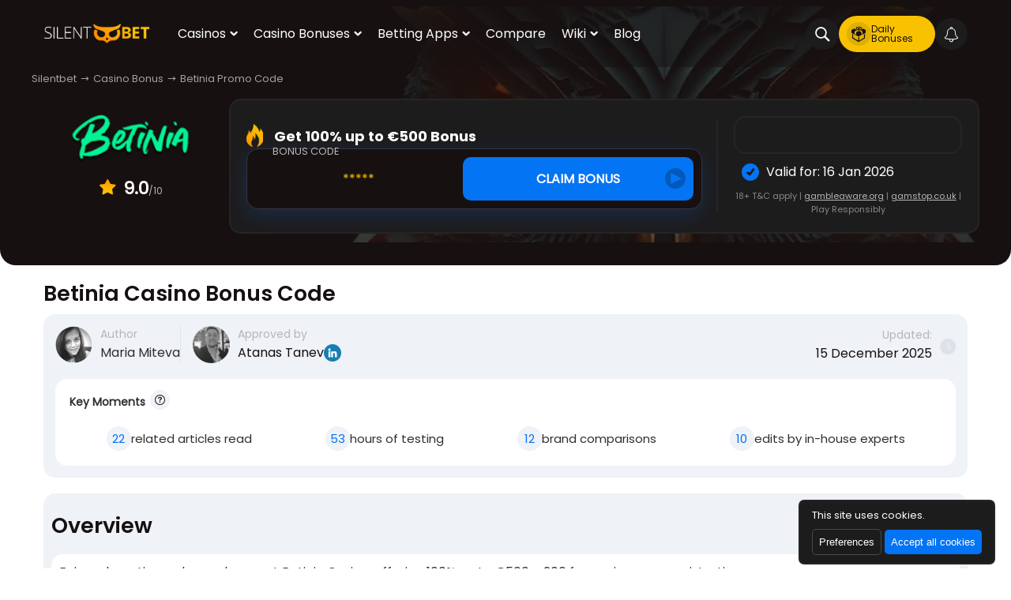

--- FILE ---
content_type: text/html; charset=UTF-8
request_url: https://silentbet.com/betinia-casino-bonus-code/
body_size: 35724
content:
<!DOCTYPE html><html lang="en"  prefix="og: http://ogp.me/ns#"><head><meta charset="UTF-8"><meta name="viewport" content="width=device-width, initial-scale=1.0, minimum-scale=1.0, maximum-scale=5"><link rel="preload" href="/app/themes/theeye/css/icons/bicon/fonts/icon.woff2?5hj2bd" as="font" type="font/woff2" crossorigin="anonymous"><link rel="preload" href="/static/fonts/Poppins-Regular.woff2" crossorigin="anonymous" as="font" type="font/woff2"><link rel="preload" href="/static/fonts/Poppins-Bold.woff2" crossorigin="anonymous" as="font" type="font/woff2"><link rel="preload" href="/static/fonts/Poppins-SemiBold.woff2" crossorigin="anonymous" as="font" type="font/woff2"><link rel="preconnect" href="https://in.getclicky.com" crossorigin><link rel="profile" href="https://gmpg.org/xfn/11"><link rel="shortcut icon" type="image/png" sizes="64x64" href="https://silentbet.com/static/images/sb.png"><link rel="icon" type="image/png" href="https://silentbet.com/static/images/sb.png"><meta name="robots" content="index, follow"><title>💎 Betinia Promo Code 2026 - 100% Up to €500 + 200 Free Spins 🎯</title><style>img:is([sizes="auto" i], [sizes^="auto," i]) { contain-intrinsic-size: 3000px 1500px }</style><link rel="alternate" hreflang="en" href="https://silentbet.com/betinia-casino-bonus-code/" /><link rel="alternate" hreflang="x-default" href="https://silentbet.com/betinia-casino-bonus-code/" /><meta name="description" content="Take a look at our thorough review of Betinia casino promotions. Don&#039;t miss out on the amazing welcome bonus they have prepared for their new customers. Find out if you need a bonus code in order to claim any special offers. More information about their splendid regular promotions, no deposit bonus and mobile offer."/><link rel="canonical" href="https://silentbet.com/betinia-casino-bonus-code/" /><meta property="og:locale" content="en_GB" /><meta property="og:type" content="article" /><meta property="og:title" content="💎 Betinia Promo Code 2026 - 100% Up to €500 + 200 Free Spins 🎯" /><meta property="og:description" content="Take a look at our thorough review of Betinia casino promotions. Don&#039;t miss out on the amazing welcome bonus they have prepared for their new customers. Find out if you need a bonus code in order to claim any special offers. More information about their splendid regular promotions, no deposit bonus and mobile offer." /><meta property="og:url" content="https://silentbet.com/betinia-casino-bonus-code/" /><meta property="og:site_name" content="Silentbet" /><meta property="og:image" content="https://silentbet.com/static/uploads/2024/06/betinia-promo-code.jpeg" /><meta property="og:image:secure_url" content="https://silentbet.com/static/uploads/2024/06/betinia-promo-code.jpeg" /><meta property="og:image:width" content="1200" /><meta property="og:image:height" content="900" /><meta name="twitter:card" content="summary" /><meta name="twitter:description" content="Take a look at our thorough review of Betinia casino promotions. Don&#039;t miss out on the amazing welcome bonus they have prepared for their new customers. Find out if you need a bonus code in order to claim any special offers. More information about their splendid regular promotions, no deposit bonus and mobile offer." /><meta name="twitter:title" content="💎 Betinia Promo Code 2026 - 100% Up to €500 + 200 Free Spins 🎯" /><meta name="twitter:site" content="@silentbet" /><meta name="twitter:image" content="https://silentbet.com/static/uploads/2024/06/betinia-promo-code.jpeg" /><meta name="twitter:creator" content="@silentbet" /><link rel="preload" href="https://silentbet.com/static/images/SB-owl-head-1.webp" fetchpriority="high" as="image" type="image/webp"> <script data-optimized="1" type="text/javascript" src="https://silentbet.com/wp-content/litespeed/js/6cc45d9b758c03cc9d82a71a0787299f.js?ver=7299f" id="eye-combined-scripts-js" defer="defer" data-wp-strategy="defer"></script> <link rel="preload" as="image" href="https://silentbet.com/static/images/logos/transparent-casino/betinia.png"><script type="application/ld+json">[{"@context":"http:\/\/schema.org\/","@type":"Article","datePublished":"2021-06-02T19:44:58+0000","dateModified":"2026-01-08T13:00:14+0000","author":{"@type":"Person","name":"Maria Miteva","url":"https:\/\/silentbet.com\/about\/maria-kostadinova\/"},"inLanguage":"en_GB","publisher":{"@type":"Organization","name":"Silentbet","logo":{"@type":"ImageObject","url":"https:\/\/silentbet.com\/static\/images\/silentbet.png","width":null,"height":null}},"headline":"Betinia Casino Bonus Code","image":{"@type":"ImageObject","url":"https:\/\/silentbet.com\/static\/uploads\/2024\/06\/betinia-promo-code.jpeg","width":1200,"height":900,"caption":"betinia casino promo code"},"mainEntityOfPage":"https:\/\/silentbet.com\/betinia-casino-bonus-code\/"},{"@context":"http:\/\/schema.org\/","@type":"FAQPage","mainEntity":[{"@type":"Question","name":"What is the bonus code for Betinia casino?","acceptedAnswer":{"@type":"Answer","text":"\rAt the time of writing our review, we couldn't find any Betinia casino bonus code. In case you have a promo code, you could add it during the registration process.\r\r"}},{"@type":"Question","name":"Are wagering requirements at the Betinia casino fair?","acceptedAnswer":{"@type":"Answer","text":"\rAlthough a bit high, the wagering requirements on the casino welcome bonus are fair for both low and high roller players.\r\r"}},{"@type":"Question","name":"Is Betinia casino legal?","acceptedAnswer":{"@type":"Answer","text":"\rYes. The casino provides a safe gambling environment for its players. It holds a gambling license from a recognized jurisdiction known ad Malta Gaming Authority.\r\r"}},{"@type":"Question","name":"Is there a VIP club with rewards?","acceptedAnswer":{"@type":"Answer","text":"\rYes. There are six VIP levels for loyal casino customers. VIP players will receive personalized bonuses and promotions, a personal account manager, financial privileges such as high withdrawal limits. You should visit the casino VIP page to learn more about this promotion.\r\r"}},{"@type":"Question","name":"Which currencies are acceptable at Betinia casino?","acceptedAnswer":{"@type":"Answer","text":"\rPlayers can use different currencies, including EUR, USD, RUB, NOK, and INR.\r\r"}},{"@type":"Question","name":"Is Betinia casino mobile friendly?","acceptedAnswer":{"@type":"Answer","text":"\rYes. Players can access the casino website from their mobile devices. However, they will need to use the mobile browser version since there isn\u2019t an app.\r\r"}},{"@type":"Question","name":"Are the games at the casino fair?","acceptedAnswer":{"@type":"Answer","text":"\rYes. The casino ensures fair gaming through Random Number Generators.\r\r"}},{"@type":"Question","name":"What types of casino games are available on the platform?","acceptedAnswer":{"@type":"Answer","text":"\rThe common games at the casino include online slots, table games, jackpot games, and live casino games. Different top game providers provide these games.\r"}}]},{"@context":"http:\/\/schema.org\/","@type":"CreativeWorkSeries","name":"Betinia Casino Bonus Code","datePublished":"2021-06-02","dateModified":"2025-10-15","author":{"@type":"Organization","name":"Silentbet","url":"https:\/\/silentbet.com\/"},"AggregateRating":{"@type":"AggregateRating","ratingValue":"4.3","ratingCount":"6","bestRating":"5","worstRating":"1"},"publisher":{"@type":"Organization","name":"Silentbet","logo":{"@type":"ImageObject","url":"https:\/\/silentbet.com\/static\/images\/silentbet.png","width":null,"height":null}},"image":{"@type":"ImageObject","url":"https:\/\/silentbet.com\/static\/uploads\/2024\/06\/betinia-promo-code.jpeg","width":1200,"height":900,"caption":"betinia casino promo code"}},{"@context":"http:\/\/schema.org\/","@type":"BreadcrumbList","itemListElement":[{"@type":"ListItem","position":1,"item":{"id":"https:\/\/silentbet.com\/","url":"https:\/\/silentbet.com\/","name":"Home"}},{"@type":"ListItem","position":2,"item":{"id":"https:\/\/silentbet.com\/bonuses\/","url":"https:\/\/silentbet.com\/bonuses\/","name":"Casino Bonus"}},{"@type":"ListItem","position":3,"name":"Betinia Promo Code"}]}]</script><script defer data-name="eye-header-scripts" src="[data-uri]" defer></script><style rel="nooptimize">@font-face { font-family: 'icon'; src: url('https://silentbet.com/app/themes/theeye/css/icons/bicon/fonts/icon.woff2?5hj2bd') format('woff2'), url('https://silentbet.com/app/themes/theeye/css/icons/bicon/fonts/icon.ttf?5hj2bd') format('truetype'), url('https://silentbet.com/app/themes/theeye/css/icons/bicon/fonts/icon.woff?5hj2bd') format('woff'), url('https://silentbet.com/app/themes/theeye/css/icons/bicon/fonts/icon.svg?5hj2bd#icon') format('svg'); font-weight: normal; font-style: normal; font-display: swap;}[class^="icon-"], [class*=" icon-"] { /* use !important to prevent issues with browser extensions that change fonts */ font-family: 'icon' !important; speak: never; font-style: normal; font-weight: normal; font-variant: normal; text-transform: none; line-height: 1; /* Better Font Rendering =========== */ -webkit-font-smoothing: antialiased; -moz-osx-font-smoothing: grayscale;}.icon-navigation:before { content: "\e900";}.icon-jackpot:before { content: "\e901";}.icon-android:before { content: "\e902";}.icon-apple:before { content: "\e903";}.icon-block:before { content: "\e904";}.icon-circle:before { content: "\e905";}.icon-euro:before { content: "\e906";}.icon-bullet:before { content: "\e907";}.icon-mobile-2:before { content: "\e908";}.icon-badge:before { content: "\e909";}.icon-design:before { content: "\e90a";}.icon-affiliate:before { content: "\e90b";}.icon-rating:before { content: "\e90c";}.icon-check:before { content: "\e90d";}.icon-checkbox:before { content: "\e90e";}.icon-cards:before { content: "\e90f";}.icon-casino-7:before { content: "\e910";}.icon-chat:before { content: "\e911";}.icon-coupon:before { content: "\e912";}.icon-download:before { content: "\e913";}.icon-minus:before { content: "\e914";}.icon-odds:before { content: "\e915";}.icon-payments:before { content: "\e916";}.icon-plus:before { content: "\e917";}.icon-arrow-up:before { content: "\e918";}.icon-arrow-down:before { content: "\e919";}.icon-arrow-left:before { content: "\e91a";}.icon-arrow-right:before { content: "\e91b";}.icon-soccer-player:before { content: "\e91c";}.icon-betslip:before { content: "\e91d";}.icon-bonus:before { content: "\e91e";}.icon-bonus2:before { content: "\e91f";}.icon-cash-out:before { content: "\e920";}.icon-casino:before { content: "\e921";}.icon-chip:before { content: "\e922";}.icon-compare:before { content: "\e923";}.icon-edit:before { content: "\e924";}.icon-heart:before { content: "\e925";}.icon-home:before { content: "\e926";}.icon-horse-racing:before { content: "\e927";}.icon-list:before { content: "\e928";}.icon-live:before { content: "\e929";}.icon-lotto:before { content: "\e92a";}.icon-mail:before { content: "\e92b";}.icon-markets:before { content: "\e92c";}.icon-mobile:before { content: "\e92d";}.icon-poker:before { content: "\e92e";}.icon-register:before { content: "\e92f";}.icon-results:before { content: "\e930";}.icon-alert:before { content: "\e931";}.icon-facebook:before { content: "\e932";}.icon-instagram:before { content: "\15e62";}.icon-gold:before { content: "\e933";}.icon-google:before { content: "\e934";}.icon-link:before { content: "\e939";}.icon-location:before { content: "\e93d";}.icon-pause:before { content: "\e946";}.icon-percent:before { content: "\e948";}.icon-pinterest:before { content: "\e949";}.icon-play:before { content: "\e94a";}.icon-pointer:before { content: "\e94d";}.icon-pound:before { content: "\e953";}.icon-question:before { content: "\e954";}.icon-search:before { content: "\e95a";}.icon-security:before { content: "\e95b";}.icon-settings:before { content: "\e95c";}.icon-skype:before { content: "\e95d";}.icon-slot:before { content: "\e95e";}.icon-soccer:before { content: "\e95f";}.icon-star:before { content: "\e961";}.icon-star-half:before { content: "\e962";}.icon-star-o:before { content: "\e963";}.icon-support:before { content: "\e964";}.icon-thumb-down:before { content: "\e966";}.icon-thumb-up:before { content: "\e967";}.icon-twitter:before { content: "\e968";}.icon-windows:before { content: "\e96b";}.icon-x:before { content: "\e96d";}.icon-youtube:before { content: "\e96e";}.icon-live-odds:before { content: "\e935";}.icon-viber:before { content: "\e93c";}.icon-whatsapp:before { content: "\e93e";}.icon-linkedin:before { content: "\e93f";}.icon-new:before { content: "\e940";}.icon-history:before { content: "\e941";}.icon-bell:before { content: "\4267";}.icon-copy:before { content: "\4268";}.icon-roulette:before { content: "\4269";}.icon-wheel:before { content: "\426a";}.icon-poker-play:before { content: "\426b";}.icon-guide:before { content: "\426c";}.icon-callendar:before { content: "\426d";}.icon-x1:before { content: "\e936";}@font-face { font-family: Poppins-Bold; src: url(/static/fonts/Poppins-Bold.woff2); font-display: swap;}@font-face { font-family: Poppins-Regular; src: url(/static/fonts/Poppins-Regular.woff2); font-display: swap;}@font-face { font-family: Poppins-SemiBold; src: url(/static/fonts/Poppins-SemiBold.woff2); font-display: swap}@font-face { font-family: "Roboto-Bold"; src: url(/static/fonts/Roboto-Bold.woff2); font-display: swap;}@font-face { font-family: "Roboto-Regular"; src: url(/static/fonts/Roboto-Regular.woff2); font-display: swap;}@font-face { font-family: "Roboto-SemiBold"; src: url(/static/fonts/Roboto-SemiBold.woff2); font-display: swap;}:root { --gray: #eff2f6; --dark-gray: #9ea0a4; --gray-border: #dde5ea; --black-border: #262426; --black: #161010; --light-black: #1d1c1d; --yellow: #f9c201; --yellow-hover: #ff9000; --blue: #0374f4; --blue-hover: #005fcc; --gradient: linear-gradient(to top, #ffcc00, #ff9000); --white: #ffffff; --green: #39b72b; --font: #b7b6b6; --radius: 15px; --radius-mobile: 12px; --silentbet-regular: "Poppins-Regular"; --silentbet-semibold: "Poppins-SemiBold"; --silentbet-bold: "Poppins-Bold";}:root.page-light { --gray: var(--black-border);}html { --font-regular: var(--silentbet-regular), system-ui, sans serif; --font-semibold: var(--silentbet-semibold), system-ui, sans serif; --font-bold: var(--silentbet-bold), system-ui, sans serif;}html[lang="bg"] { --font-regular: "Roboto-Regular", system-ui, sans serif; --font-semibold: "Roboto-SemiBold", system-ui, sans serif; --font-bold: "Roboto-Bold", system-ui, sans serif; line-height: 1.6;}*,:after,:before,input[type="search"] { box-sizing: border-box;}html,body,div,span,applet,object,iframe,h1,h2,h3,h4,h5,h6,p,blockquote,pre,a,abbr,acronym,address,big,cite,code,del,dfn,em,img,ins,kbd,q,s,samp,small,strike,strong,sub,sup,tt,var,b,u,i,center,dl,dt,dd,ol,ul,li,fieldset,form,label,legend,table,caption,tbody,tfoot,thead,tr,th,td,article,aside,canvas,details,embed,figure,figcaption,footer,header,hgroup,menu,nav,output,ruby,section,summary,time,mark,audio,video { margin: 0; padding: 0; border: 0; font-size: 100%; vertical-align: baseline;}article,aside,details,figcaption,figure,footer,header,hgroup,menu,nav,section { display: block;}body { /* line-height: 1.34rem;*/}ul { list-style: none;}ol { padding-left: 20px;}blockquote,q { quotes: none;}blockquote:before,blockquote:after,q:before,q:after { content: ""; content: none;}table { border-collapse: collapse; border-spacing: 0;}body,html { font-style: normal; font-family: var(--font-regular);}h1,h2,h3,hr,.like-h2 { margin-top: 20px;}h1,h2,h3,h4,h5,h6,.like-h2 { margin-bottom: 10px; font-family: var(--font-semibold);}html[lang="bg"] header#site-header > nav ul li a { font-family: var(--font-semibold);}strong { font-family: var(--font-bold);}h1,h2,.like-h2 { font-size: 18px; color: var(--black);}main h3 { font-size: 18px; color: var(--black); margin-top: 40px;}main h4 { font-size: 18px; margin-top: 20px; color: var(--black);}.page-dark input,.page-dark select,.page-dark textarea { background: var(--black-border); color: var(--font); font-family: var(--font-regular); border: 1px solid #404040;}.page-dark input::placeholder,.page-dark select::placeholder,.page-dark textarea::placeholder { color: var(--font)!important; opacity: .5;}input:not([type="radio"]):not([type="checkbox"]),select { border-radius: 10px; width: 100%; padding: 10px;}.btables th { font-size: 0.8rem;}.the_content .style_darkgray > .head { font-family: var(--font-semibold); font-size: 24px; margin: 10px 0px;}main h2,main .like-h2 { margin-top: 25px; margin-bottom: 20px; line-height: 1.2;}main p { margin-bottom: 10px;}.mt-0 { margin-top: 0px;}.mb-0 { margin-bottom: 0px;}.d-none { display: none;}.aligncenter { margin: 0 auto 15px auto; display: flex; align-items: center; justify-content: center;}.mobile-menu-icon { flex-basis: 25%; height: 29px; align-items: center; display: flex; position: relative; justify-content: flex-start;}.mobile-menu-icon i,.mobile-menu-icon i::before,.mobile-menu-icon i::after { width: 26px; height: 3px; background: #fff; display: block; border-radius: 4px; content: ""; position: absolute; top: 6px;}.mobile-menu-icon i::before { top: 7px; width: 55%; position: absolute;}.mobile-menu-icon i::after { top: 14px; position: absolute;}.mobile-menu-icon i:nth-child(2) { width: 55%;}.css_grid { display: grid; grid-gap: 15px; width: 100%; margin: 15px 0px;}.twocell { display: flex; gap: 15px; flex-direction: column;}/* .be_lists:not(.hasicons):not(.be_steps) { list-style-type: disc; list-style-position: inside;} */.be_lists li { margin-bottom: 15px;}.be_lists.col2 { column-count: 2;}.be_lists.col3 { column-count: 3;}.arrow { border: solid black; border-width: 0 3px 3px 0; display: inline-block; padding: 3px;}.right-arrow { transform: rotate(-45deg); -webkit-transform: rotate(-45deg);}.left-arrow { transform: rotate(135deg); -webkit-transform: rotate(135deg);}.up-arrow { transform: rotate(-135deg); -webkit-transform: rotate(-135deg);}.down-arrow { transform: rotate(45deg); -webkit-transform: rotate(45deg);}hr.divider { border: 0; margin: 5px 0;}#breadcrumbs { display: flex; font-size: 13px; color: #a2a2a2; margin-bottom: 15px; flex-basis: 100%;}#breadcrumbs ol { display: flex; list-style: none; margin: 0; padding: 0;}#breadcrumbs a { color: #263238; color: currentColor; text-decoration: none;}#breadcrumbs a::after { content: "\2192"; display: inline-block; margin: 0 5px;}@media (min-width: 768px) { main h2, main .like-h2 { margin-top: 45px; } h1, h2, .like-h2 { font-size: 27px; line-height: 1.2; } .twocell { flex-direction: row; }}@media (min-width: 1024px) { .mobile-menu-icon { display: none; } .grid_2 { grid-template-columns: 1fr 1fr; } .grid_3 { grid-template-columns: 1fr 1fr 1fr; } main h3 { color: var(--black); margin-top: 40px; }}.be_box > p:first-of-type { margin-top:0px;}.be_box.transparent { padding: 0px; background: transparent;}.be_box.view_columns { display: flex;}.be_box.view_columns .clearall { display: none;}.be_lists.noicons li::before { display: none;}.be_box.fullwidth { clear: both; border:none; border-radius: 0px;}.small_tnc { font-size: 10px; line-height: 12px; opacity: 0.7; display: inline-block; max-width: 500px;}.textcutter.unactive { height: auto !important; max-height: inherit;}.textcutter.unactive::before { display: none;}.textcutter.unactive .shm { display: none;}#operatorHead { background-color: var(--black); position: relative; color: #fff; margin-top: -90px;}#breadcrumbs { margin-top: 15px;}body:not(.template-casino):not(.template-bookmaker) #operatorHead .operator-logo, { flex: 20;}body.template-casino .eeat-wrapper,body.template-bookmaker .eeat-wrapper { margin-bottom: 0;}#operatorHead .operator-logo > a { width: 250px; height: 97px; display: flex; background-size: cover; background-position: center; background-repeat: no-repeat;}#operatorHead .operator-logo > a[title*="Stake"] { background-size: contain;}#operatorHead .contjkhs { display: flex; flex-direction: row; flex-wrap: wrap; gap: 10px; padding-bottom: 40px; background-image: url('/static/images/SB-owl-head-1.webp'); background-repeat: no-repeat; background-position: right 31%; background-size: 800px; padding: 80px 0 40px 0; z-index: 1; position: relative;}#operatorHead .hero-title { display: flex; flex: 80; gap: 15px; border-radius: var(--radius); background: var(--light-black); border: 2px solid var(--black-border);}#operatorHead .bonuses > strong { font-size: 24px; font-family: var(--silentbet-semibold);}#operatorHead .usrreviews { font-size: 12px; color: var(--font);}#operatorHead .usrreviews b { font-size: 22px; color: var(--white);}#operatorHead .usrreviews i { font-size: 22px; background-image: var(--gradient); -webkit-background-clip: text; -webkit-text-fill-color: transparent; margin-right: 5px;}#operatorHead .ba_rating { display: flex; justify-content: center;}#operatorHead .ba_rating .ba_rating-wrapper { display: flex; gap: 5px;}#operatorHead .ba_rating .minfcont { font-size: 12px;}.header-main-box { background-color: var(--light-black); padding: 30px; border-radius: var(--radius); border: 2px solid var(--black-border);}.bbutton.visit { display: flex; background: var(--blue); font-size: 18px; padding: 10px; margin-bottom: 17px;}/* app template */#operatorHead .qrcode { padding: 10px; background-color: #fff; border-radius: 10px;}#operatorHead .icons { display: flex; flex-direction: column; gap: 5px;}#operatorHead .icons > div { display: flex; gap: 7px; align-items: center; background: var(--black); padding: 2px 6px; font-size: 14px; border-radius: 5px;}/* casino bonus template */.icon-fire::before { content: ""; display: inline-block; width: 30px; height: 30px; background-image: url('/static/images/trending-topic.webp'); background-size: contain; background-repeat: no-repeat; margin-right: 5px; }.template-casino-bonus .bonuses,.template-bookmaker-bonus .bonuses { display: flex; align-items: center; width: 100%;} .template-casino-bonus .bonuses .b_code,.template-bookmaker-bonus .bonuses .b_code { display: flex; align-items: stretch; background-color: var(--black); border-radius: var(--radius); border: 1px solid #363448; padding: 10px; box-shadow: rgba(3, 116, 244, 0.18) 0px 8px 24px; position: relative;}.template-casino-bonus .bonuses .bonus_code_button,.template-bookmaker-bonus .bonuses .bonus_code_button { margin: 0; flex: 1; display: flex; align-items: center; justify-content: center;}.template-casino-bonus .bonuses .btn.visit,.template-bookmaker-bonus .bonuses .btn.visit { display: flex; align-items: center; justify-content: center; flex: 1; padding: 15px; font-size: 16px; z-index: 8; background: var(--blue); color: var(--white); text-decoration: none; border-radius: 10px; text-align: center; position: relative; text-transform: uppercase; font-weight: bold;}.template-casino-bonus .bonuses .btn.visit .icon-play,.template-bookmaker-bonus .bonuses .btn.visit .icon-play { position: absolute; right: 10px; background-color: #0159bc; color: #0374f4; padding: 5px; border-radius: 50%;}#operatorHead .bonus_code_button .hidden-bonus-code .bcafter, #operatorHead .bonus_code_button .view2bonuscode .code label { font-size: 13px; position: absolute; top: -19px; left: 12px; line-height: 1; padding: 5px 10px; border-radius: 5px; text-transform: uppercase; color: var(--font); z-index: 11;}#operatorHead .bonus_code_button { text-decoration: none;}#operatorHead .bonus_code_button .hidden-bonus-code,#operatorHead .bonus_code_button #bonus-code-labl { display: flex; align-items: center; justify-content: center;}.template-casino-bonus .bonuses .b_bonus,.template-bookmaker-bonus .bonuses .b_bonus { display: flex; align-items: center;}.countyAccess { border: 2px solid var(--black-border); border-radius: var(--radius); display: flex; align-items: center; min-height: 48px;}.countyAccess .accept, .countyAccess .notaccept { display: flex; align-items: center;}.template-casino-bonus .bonuses .countyAccess,.template-casino-bonus .bonuses .last-verified-badge,.template-bookmaker-bonus .bonuses .countyAccess,.template-bookmaker-bonus .bonuses .last-verified-badge,.template-casino .operator-logo .countyAccess,.template-bookmaker .operator-logo .countyAccess,.global-temp .operator-logo .countyAccess { padding: 10px;}.template-casino-bonus .bonuses .countyAccess .rounded-circle,.template-bookmaker-bonus .bonuses .countyAccess .rounded-circle,.template-casino .operator-logo .countyAccess .rounded-circle,.template-bookmaker .operator-logo .countyAccess .rounded-circle,.global-temp .operator-logo .countyAccess .rounded-circle { border-radius: 50%; object-fit: cover; margin-right: 5px; width: 22px; height: 22px;}.template-casino-bonus .bonuses .last-verified-badge i,.template-bookmaker-bonus .bonuses .last-verified-badge i { margin-right: 5px; background-color: var(--blue); border-radius: 50%; font-size: 12px; padding: 5px; color: #1d1c1d;}.template-casino-bonus .bonuses .r_side,.template-bookmaker-bonus .bonuses .r_side { display: flex; flex-direction: column; gap: 10px;}.template-casino-bonus .bonuses .r_side .bookie_tnc,.template-bookmaker-bonus .bonuses .r_side .bookie_tnc { text-align: center;}.template-casino-bonus .bonuses .r_side .bookie_tnc a,.template-bookmaker-bonus .bonuses .r_side .bookie_tnc a { color: var(--font);}.template-casino-bonus .bonuses .l_side,.template-bookmaker-bonus .bonuses .l_side { display: flex; flex-direction: column;}/* casino app template */ .template-casino-app .hero-title,.template-bookmaker-app .hero-title { padding: 20px; justify-content: space-around;}.template-casino-app .hero-title .icons,.template-bookmaker-app .hero-title .icons { justify-content: center; gap: 10px!important;}.template-casino-app .hero-title .icons > div::after,.template-bookmaker-app .hero-title .icons > div::after { content: "\e90d"; width: 15px; height: 15px; position: relative; display: flex; align-items: center; justify-content: center; border-radius: 50%; text-align: center; background: #272727; color: var(--green); font-family: icon; font-size: 10px; margin-left: auto;}.template-casino-app .hero-title .icons > div svg,.template-bookmaker-app .hero-title .icons > div svg { width: 15px; height: 15px;}.template-casino-app .hero-title .app_fn,.template-casino-app .hero-title .bonuses,.template-bookmaker-app .hero-title .app_fn,.template-bookmaker-app .hero-title .bonuses { display: flex; flex-direction: column; gap: 5px; justify-content: center;}.template-casino-app .hero-title .op__info,.template-bookmaker-app .hero-title .op__info { display: flex; align-items: center;}.template-casino-app .hero-title .app_title,.template-bookmaker-app .hero-title .app_title { font-size: 25px; font-family: var(--font-semibold);}.template-casino-app .hero-title .op__info > div,.template-bookmaker-app .hero-title .op__info > div { display: flex; flex-direction: column; justify-content: center; align-items: center; padding: 0 15px; line-height: 1.2;}.template-casino-app .hero-title .op__info > div:not(:last-of-type),.template-bookmaker-app .hero-title .op__info > div:not(:last-of-type) { border-right: 2px solid var(--black-border);}.template-casino-app .hero-title .op__info > div,.template-bookmaker-app .hero-title .op__info > div { font-size: 14px; color: var(--font);}.template-casino-app .hero-title .op__info > div > span,.template-bookmaker-app .hero-title .op__info > div > span { font-size: 16px; color: var(--white); font-family: var(--font-semibold);}.template-casino-app .hero-title .op__button .bbutton,.template-bookmaker-app .hero-title .op__button .bbutton { background-color: var(--green); width: 100%;}.global-temp .op__button .bbutton { margin-top: 20px;}.template-casino-app .hero-title .bonuses,.template-bookmaker-app .hero-title .bonuses { gap: 20px;}.template-casino-app .operator-logo .bookie_tnc,.template-bookmaker-app .operator-logo .bookie_tnc { text-align: center; margin-top: 20px;}.template-casino-app .operator-logo .bookie_tnc a,.template-bookmaker-app .operator-logo .bookie_tnc a { color: #888;}.template-casino-app .hero-title .buttons-wrapper .app-qrcode-wrapper p,.template-bookmaker-app .hero-title .buttons-wrapper .app-qrcode-wrapper p { margin-bottom: 8px;}.template-casino-app .hero-title .app_fn ul,.template-bookmaker-app .hero-title .app_fn ul { list-style: disc; color: var(--font);}/* casino template */ .main-rev-wrap { display: flex; gap: 20px; margin-bottom: 20px;}.main-rev-wrap .header-main-box { display: flex; flex-direction: column; z-index: 9;}.main-rev-wrap .header-main-box .features-head { display: flex; align-items: center; justify-content: space-between; margin-bottom: 10px;}.main-rev-wrap .header-main-box .features-head .sm_button { color: var(--font); font-size: 12px; text-decoration: underline; cursor: pointer;}.main-rev-wrap .header-main-box .bonus_code_button { background-color: var(--black); border-radius: var(--radius); border: 1px solid #363448; padding: 15px; box-shadow: rgba(3, 116, 244, 0.18) 0px 8px 24px; position: relative; display: flex; margin-bottom: 20px; text-decoration: none; color: var(--white); font-size: 18px; font-family: var(--font-semibold); text-align: center; justify-content: center;}.main-rev-wrap .header-main-box .bonus_code_button .bcafter,.main-rev-wrap .header-main-box .bonus_code_button.shown .code label { position: absolute; top: -9px; font-size: 13px; text-transform: capitalize; color: var(--font); left: 20px;}.main-rev-wrap .header-main-box .bonus_code_button .icon-copy { position: absolute; right: 10px; top: 50%; transform: translateY(-50%);}.bonuses .copied_span,.bonuses #oadiv { position: absolute; width: 100%; left: 50%; background-color: var(--black); top: 50%; transform: translate(-50%,-50%); text-align: center;}.main-rev-wrap .header-main-box .bbutton.visit .icon-play { position: absolute; right: 10px; background-color: #0159bc; color: #0374f4; padding: 5px; border-radius: 50%;}.global-temp .bbutton .icon-play { position: absolute; right: 10px; background-color: #0159bc; color: #0374f4; padding: 5px; border-radius: 50%;}.main-rev-wrap .header-main-box .features-title { color: var(--font); text-transform: uppercase; font-size: 14px;}.main-rev-wrap .header-main-box .features-list,.main-rev-wrap .header-main-box .payment-short { display: flex; flex-wrap: wrap; gap: 10px; margin: 10px 0 20px 0;}.main-rev-wrap .header-main-box .features-list .feature-item,.main-rev-wrap .header-main-box .payment-short .box { display: flex; align-items: center; justify-content: center; background-color: var(--black); border-radius: var(--radius); color: var(--font); padding: 4px 8px; flex: 1 1 calc(33% - 10px); text-align: center; font-size: 13px;}.main-rev-wrap .header-main-box .payment-short .box img { object-fit: contain;}.main-rev-wrap .header-main-box .bookie_tnc { margin-top: auto; text-align: center;}.template-casino-bonus #operatorHead .bonus_code_button { position: relative;}.template-casino-bonus #operatorHead .bonus_code_button .sts,.template-bookmaker-bonus #operatorHead .bonus_code_button .sts { color: var(--white); font-size: 22px; font-family: var(--font-semibold);}.template-casino-bonus #operatorHead .bonus_code_button .icon-copy,.template-bookmaker-bonus #operatorHead .bonus_code_button .icon-copy { color: var(--font); position: absolute; right: 20px; top: 50%; transform: translateY(-50%); font-size: 20px;}.main-rev-wrap .header-main-box .bookie_tnc a { color: var(--font);}.main-rev-wrap .km-text li { flex: 1 1 auto;}.template-casino .main-hero .b_bonus,.template-bookmaker .main-hero .b_bonus,.global-temp .main-hero .b_bonus { display: flex; align-items: center; margin-bottom: 20px;}.template-casino .main-hero ul li,.template-bookmaker .main-hero ul li,.global-temp .main-hero ul li { color: var(--font);}.template-casino .main-hero ul li:not(:last-of-type),.global-temp .main-hero ul li:not(:last-of-type),.template-bookmaker .main-hero ul li:not(:last-of-type) { margin-bottom: 10px;}.template-casino .main-hero ul li::before,.global-temp .main-hero ul li::before,.template-bookmaker .main-hero ul li::before { font-family: 'icon'; content: "\e90d"; margin-right: 5px; background-color: var(--light-black); color: var(--yellow); font-size: 12px; padding: 5px; border-radius: 50%;}.template-casino .operator-logo,.template-bookmaker .operator-logo,.template-casino-app .operator-logo,.global-temp .operator-logo { display: flex; flex-direction: column; justify-content: center; align-items: center; min-width: 350px;}.template-casino .operator-logo .countyAccess,.template-bookmaker .operator-logo .countyAccess,.global-temp .operator-logo .countyAccess { margin-top: 15px; background: var(--light-black); border: 2px solid var(--black-border);}.template-casino .operator-logo .countyAccess div span,.template-bookmaker .operator-logo .countyAccess div span,.global-temp .operator-logo .countyAccess div span { font-size: 14px; color: var(--font);}.template-casino .main-hero,.global-temp .main-hero,.template-bookmaker .main-hero { display: flex; flex-direction: column; justify-content: center; padding: 0 20px; flex: 1;}@media (min-width:1024px) { .header-main-box { margin-top: -13%; z-index: 9; padding-top: 50px; } .main-rev-wrap .main-entry { width: 65%; } .main-rev-wrap .header-main-box { width: 35%; } .template-casino-bonus .bonuses .l_side, .template-bookmaker-bonus .bonuses .l_side { flex: 2; padding: 20px; position: relative; } .template-casino-bonus .bonuses .l_side::after, .template-bookmaker-bonus .bonuses .l_side::after { content: ""; display: block; width: 2px; height: 80%; background-color: var(--black-border); position: absolute; right: 0; top: 50%; transform: translateY(-50%); } .template-casino-bonus .bonuses .r_side, .template-bookmaker-bonus .bonuses .r_side { flex: 1; padding: 20px; } .template-casino-bonus .bonuses strong, .template-bookmaker-bonus .bonuses strong, .template-casino .main-hero strong, .global-temp .main-hero strong, .template-bookmaker .main-hero strong { font-size: 24px; } .hero-title > div:not(:first-child) { position: relative; padding-left: 15px; } /* .hero-title > div:not(:first-child)::before { content: ""; position: absolute; left: -15%; top: 10%; height: 80%; width: 2px; background-color: var(--black-border); } */ .bbutton.visit:hover { background-color: var(--blue-hover); } .template-casino .main-hero .b_bonus, .template-bookmaker .main-hero .b_bonus { max-width: 90%; } #operatorHead { border-bottom-left-radius: 20px; border-bottom-right-radius: 20px; } #operatorHead { min-height: 300px; } .template-casino-bonus .bonuses .l_side, .template-bookmaker-bonus .bonuses .l_side { gap: 30px; } .template-casino-bonus .bonuses strong, .template-bookmaker-bonus .bonuses strong { font-size: 18px; } .template-casino-app .operator-logo { flex: 20; } .global-temp .op__button .bbutton { width: 300px; min-width: fit-content; } .bbutton.btn-green:hover { background-color: #249717!important; }}@media (max-width:1024px) { #operatorHead .contjkhs { background-position: left 31%; } #breadcrumbs { padding: 0 15px; margin-bottom: 0; } .main-rev-wrap { flex-direction: column-reverse; } .operator-logo, .template-casino .main-hero, .template-bookmaker .main-hero { width: 100%; } .template-casino .main-hero .b_bonus, .template-bookmaker .main-hero .b_bonus { justify-content: center; } #operatorHead .operator-logo > a { height: 80px; margin: 0 auto; } .main-rev-wrap .header-main-box { padding: 15px; margin-top: -30px; } .template-casino #operatorHead::after, .template-bookmaker #operatorHead::after { content: ''; background-color: var(--black); width: 100%; height: 200px; display: block; position: absolute; left: 0; } .countyAccess { gap: 5px; color: var(--font); font-size: 10px; width: fit-content; padding: 5px 10px!important; margin: 0 0 15px auto; } .global-temp .countyAccess { margin: 0 auto; } .countyAccess .country-access { min-width: 141px; min-height: 16px; } .global-temp .main-hero { width: 100%; } .global-temp .main-hero .b_bonus { justify-content: center; } .global-temp .main-hero .bookie_tnc { text-align: center; } .countyAccess img { border-radius: 50%; width: 15px; height: 15px; object-fit: cover; } .template-casino-bonus .bonuses, .template-bookmaker-bonus .bonuses { flex-direction: column; padding: 15px; } #operatorHead .hero-title { margin: 0 15px; } .template-casino-bonus .bonuses .b_code, .template-bookmaker-bonus .bonuses .b_code { flex-direction: column; gap: 20px; padding: 25px 15px; } .template-casino-bonus #operatorHead .bonus_code_button { text-decoration: none; padding: 15px; background: var(--light-black); border-radius: 10px; } .template-casino-bonus #operatorHead .contjkhs, .template-bookmaker-bonus #operatorHead .contjkhs, .template-bookmaker-bonus #operatorHead .contjkhs, .template-casino-app #operatorHead .contjkhs, .template-bookmaker-app #operatorHead .contjkhs { margin-bottom: 300px; } .template-casino-bonus #operatorHead .hero-title, .template-bookmaker-bonus #operatorHead .hero-title, .template-casino-app #operatorHead .hero-title, .template-bookmaker-app #operatorHead .hero-title, .template-bookmaker-bonus #operatorHead .hero-title { margin-bottom: -300px; } .template-casino-bonus .bonuses .l_side, .template-bookmaker-bonus .bonuses .l_side { width: 100%; } .template-casino-bonus .b_bonus { width: 100%; display: flex; justify-content: center; align-items: center; margin-bottom: 20px; } .template-casino-bonus .bonuses .last-verified-badge, .template-bookmaker-bonus .bonuses .last-verified-badge { font-size: 14px; } .template-casino-app #operatorHead .hero-title, .template-bookmaker-app #operatorHead .hero-title { flex-direction: column; } .template-casino-app .hero-title .app_title, .template-bookmaker-app .hero-title .app_title, .template-casino-app .hero-title .bookie_tnc, .template-casino-app .hero-title .bookie_tnc { text-align: center; } .template-casino-app .hero-title .op__info, .template-bookmaker-app .hero-title .op__info { justify-content: center; } .app_middle_wrap { display: flex; align-items: center; justify-content: space-around; } .template-casino-app .hero-title .bookie_tnc a, .template-bookmaker-app .hero-title .bookie_tnc a { color: var(--font); } .bonuses .copied_span, .bonuses #oadiv { background-color: var(--light-black); } #operatorHead .bonus_code_button .hidden-bonus-code .bcafter, #operatorHead .bonus_code_button .view2bonuscode .code label { top: -12px; }}</style><link rel="stylesheet preload" type="text/css" href="https://silentbet.com/static/style.css?n=8578265&styles=comments,faq,review" as="style" data-no-async="0" data-no-optimize="1"><style>/* .bonus_code_button { display: block; position: relative; margin-bottom: 15px; text-decoration: none; width: 100%;}.view2bonuscode { background-color: var(--black); padding: 11px; border: 2px solid var(--black-border); border-radius: var(--radius); display: flex; flex: 1; align-items: center; justify-content: center; box-shadow: 0 0 17px rgba(0, 64, 217, 0.36);}.view2bonuscode label { position: absolute; top: -9px; font-size: 13px; color: #a8a8a8; left: 39px;}.bonus_code_button .sts { color: #fff; font-family: var(--silentbet-semibold); font-size: 20px;} */</style><link rel="icon" href="https://silentbet.com/static/uploads/2023/08/sb.png" sizes="32x32" /><link rel="icon" href="https://silentbet.com/static/uploads/2023/08/sb.png" sizes="192x192" /><link rel="apple-touch-icon" href="https://silentbet.com/static/uploads/2023/08/sb.png" /><meta name="msapplication-TileImage" content="https://silentbet.com/static/uploads/2023/08/sb.png" /><meta name="theme-color" content="#263238"><meta name='dmca-site-verification' content='bGkyNGU2ZDdod3JtNUtRNjlEQXFZQT090' /><meta name="msvalidate.01" content="FD63E9362B07F0A8923EC86DA6839B0F" /><meta name="yandex-verification" content="c071cda5e7dd4104" />
 <script type="litespeed/javascript" data-src="https://www.googletagmanager.com/gtag/js?id=G-621BD8Q7F2"></script> <script src="[data-uri]" defer></script> </head><body class="no_fullwidth template-casino-bonus page-light"><header id="site-header"><div class="container"><div class="mobile-menu-icon" onclick="eye.core.menu_mobile_show();"><i></i></div>
<a href="https://silentbet.com" id="logo" rel="home">
<img src="https://silentbet.com/static/images/sb-logo-new.png" width="135" height="25" alt="Silentbet.com Logo" title="Silentbet.com Logo">
</a><nav id="site-menu"><ul><li class=" has_submenu"><a href="https://silentbet.com/best-online-casinos-in-the-wolrd/" title="Casinos"><i class="icon-color-casino"></i>Casinos</a><div class="submenu"><div class="arrow-top-rh"></div><ul><li><a href="https://silentbet.com/casino-list/" title="Casino List A-Z"><i class="icon-list"></i>Casino List A-Z</a><li><a href="https://silentbet.com/casino-owners/" title="Casino Owners"><i class="icon-home"></i>Casino Owners</a><li><a href="https://silentbet.com/new-casinos/" title="New Casinos"><i class="icon-new"></i>New Casinos</a><li><a href="https://silentbet.com/best-high-roller-casino-sites/" title="High Roller Casinos"><i class="icon-gold"></i>High Roller Casinos</a><li><a href="https://silentbet.com/crypto-casinos/" title="Crypto Casinos"><i class="icon-bonus2"></i>Crypto Casinos</a><li><a href="https://silentbet.com/casino-payment-methods/" title="Casino Payments"><i class="icon-payments"></i>Casino Payments</a><li><a href="https://silentbet.com/low-deposit-casino/" title="Low Deposit Casinos"><i class="icon-cash-out"></i>Low Deposit Casinos</a><li><a href="https://silentbet.com/instant-withdrawal-casinos/" title="Instant Withdrawal Casinos"><i class="icon-pointer"></i>Instant Withdrawal Casinos</a><li><a href="https://silentbet.com/no-verification-casinos/" title="No Verification Casinos"><i class="icon-register"></i>No Verification Casinos</a><li><a href="https://silentbet.com/casino-affiliate-programs/" title="Casino Affiliate Programs"><i class="icon-affiliate"></i>Casino Affiliate Programs</a><li><a href="https://silentbet.com/blacklisted-casinos/" title="Blacklisted Casinos"><i class="icon-block"></i>Blacklisted Casinos</a><li><a href="https://silentbet.com/play-casino-games/" title="Casino Games"><i class="icon-slot"></i>Casino Games</a></ul></div><i class="icon-arrow-down"></i></li><li class=" has_submenu"><a href="https://silentbet.com/bonuses/" title="Casino Bonuses"><i class="icon-color-bonus"></i>Casino Bonuses</a><div class="submenu"><div class="arrow-top-rh"></div><ul><li><a href="https://silentbet.com/welcome-bonuses/" title="Welcome Bonuses"><i class="icon-results"></i>Welcome Bonuses</a><li><a href="https://silentbet.com/no-deposit-bonuses/" title="No Deposit Bonuses"><i class="icon-casino"></i>No Deposit Bonuses</a><li><a href="https://silentbet.com/free-spins/" title="Free Spins"><i class="icon-slot"></i>Free Spins</a><li><a href="https://silentbet.com/vip-bonuses/" title="VIP Bonuses"><i class="icon-star"></i>VIP Bonuses</a><li><a href="https://silentbet.com/cashback/" title="Cashback Bonuses"><i class="icon-cash-out"></i>Cashback Bonuses</a><li><a href="https://silentbet.com/casino-birthday-bonus/" title="Birthday Bonus"><i class="icon-bonus"></i>Birthday Bonus</a></ul></div><i class="icon-arrow-down"></i></li><li class=" has_submenu"><a href="https://silentbet.com/betting-apps/" title="Betting Apps"><i class="icon-color-mobile"></i>Betting Apps</a><div class="submenu"><div class="arrow-top-rh"></div><ul><li><a href="https://silentbet.com/android-betting-apps/" title="Android Apps"><i class="icon-android"></i>Android Apps</a><li><a href="https://silentbet.com/ios-betting-apps/" title="iOS Apps"><i class="icon-apple"></i>iOS Apps</a></ul></div><i class="icon-arrow-down"></i></li><li><a href="https://silentbet.com/compare-casinos/" title="Compare"><i class="icon-color-compare"></i>Compare</a><li class=" has_submenu"><a href="https://silentbet.com/wiki/" title="Wiki"><i class="icon-color-reviews"></i>Wiki</a><div class="submenu"><div class="arrow-top-rh"></div><ul><li><a href="https://silentbet.com/betting-guide/" title="Betting Guide"><i class="icon-guide"></i>Betting Guide</a><li><a href="https://silentbet.com/betting-strategies/" title="Betting Strategies"><i class="icon-compare"></i>Betting Strategies</a><li><a href="https://silentbet.com/tips-and-tricks/" title="Tips & Tricks"><i class="icon-star"></i>Tips & Tricks</a></ul></div><i class="icon-arrow-down"></i></li><li><a href="https://silentbet.com/blog/" title="Blog"><i class="icon-color-info"></i>Blog</a></ul></nav><div class="header-items">
<i class="show_main_search icon-search"></i><div method="get" name="searchForm" class="searchForm search_main" action="" role="search"><input autocomplete="off" type="text" name="s" class="field" value="" placeholder="Search"><button type="submit" class="submit" name="submit"><i class="icon-search"></i></button></div>            <i class="icon-bonus load-top-popups" data-load="bonuses" title="Bonuses" data-href="https://silentbet.com/no-deposit-bonuses/"><span>Daily Bonuses</span></i><i class="icon-bell load-top-popups" data-load="news" title="News" data-href="https://silentbet.com/blog/"></i></div></div></header><div id="site-content"><div id="operatorHead" class="flex align-center "><div class="container flex align-start contjkhs"><div  id="breadcrumbs"><ol><li class="vmsite"><a href="https://silentbet.com">Silentbet</a></li><li><a href="https://silentbet.com/bonuses/">Casino Bonus</a></li><li class="current">Betinia Promo Code</li></ol></div><div class="operator-logo">
<a href="https://silentbet.com/go/betinia-casino-bonus.html"
title="Betinia logo"
style="background-image: url(https://silentbet.com/static/images/logos/transparent-casino/betinia.png);"
data-goclick="betinia"
target="_blank"
rel="sponsored">
</a><div class="flex ba_rating"><div class="flex align-center ba_rating-wrapper">
<span class="usrreviews">
<i class="icon-star"></i>
<b>9.0</b>/10
</span></div></div></div><div class="hero-title"><div class="bonuses"><div class="l_side"><div class="b_bonus">
<i class="icon-fire"></i>
<strong>Get 100% up to €500 Bonus</strong></div><div class="b_code">
<a href="https://silentbet.com/go/betinia-casino-bonus.html" id="code_126a6d2548bde50579a35316c9a49c1e" data-loadurl="" rel="sponsored" data-goclick="" target="_blank" class="bonus_code_button"><div class="hidden-bonus-code  big"><input type="hidden" value="dRf+2+Pw+pPOs6DJL7GBgG9V/rsFD5/PzRDGGc6JHjR2X50vZ+DSn1zP1BUM/Xv7hY+6ZHyZS8I+CWsd16y98G79XXGe94dGDy3fQPMa2RnSl40rBweZlkSj6hK2wZUn" id="hash_code_126a6d2548bde50579a35316c9a49c1e" class="copyCodeHash"/><div id="bonus-code-labl"><span class="dots">*****</span><div id="oadiv" style="display: none;">Offer Activated!</div></div><div class="bcafter">bonus code</div></div></a>
<a href="https://silentbet.com/go/betinia-casino-bonus.html"
data-goclick="betinia"
class="btn visit"
target="_blank"
rel="sponsored"
>
Claim Bonus                <i class="icon-play"></i>
</a></div></div><div class="r_side"><div class="countyAccess"><div class="country-access getcountry" data-op="betinia" data-type="2" data-show="fulltext"></div></div><div class="last-verified-badge">
<i class="icon-check"></i>
Valid for: 16 Jan 2026</div><div class="bookie_tnc">18+ T&amp;C apply | <a href="https://www.gambleaware.org/" rel="nofollow noreferrer" target="_blank">gambleaware.org</a> | <a href="https://gamstop.co.uk" rel="nofollow noreferrer" target="_blank">gamstop.co.uk</a> | Play Responsibly</div></div></div></div></div></div><div class="container"><main id="main" role="main"><h1>Betinia Casino Bonus Code</h1><div class="eeat-wrapper"><div class="newEEAT"><div class="column"><div class="team-info"><div class="posted-on author mr-10">
<img src="https://silentbet.com/static/uploads/2023/12/maria-kostadinova-150x150.webp" width="32" height="32" alt="Maria Miteva" class="author-avatar">
<span id="author-div">
<span class="small-text">Author</span>
<a href="#author_bio">Maria Miteva</a>
</span></div><div class="approvedBy"><div class="editor-inline">
<img src="https://silentbet.com/static/uploads/2023/11/atanas-tanev-150x150.png" loading="lazy" width="32" height="32" title="Atanas Tanev" alt="Atanas Tanev"><div>
<span class="widget-title small-text">Approved by</span>
<span>Atanas Tanev</span><a href="https://www.linkedin.com/in/atanas-tanev/" class="icon" rel="noopener" target="_blank" aria-label="editor social profile"><i class="icon-linkedin"></i></a></div></div></div></div><div class="last-update"><div><div class="tv small-text">
Updated:</div>
<time datetime="2025-12-15">
15 December 2025                </time></div>
<i class="clock-icon"></i></div></div></div><div class="h1-table with-gutter"><div class="col4 first">
<span class="widget-title">Key Moments<div class="minfcont"><div class="holder"><i class="icon-question"></i><div class="minfcont-content">Key moments refer to all the research that went into writing this article. It highlights the time spent to test a topic, the further reading we have done and the reference materials we used to get our facts straight</div></div></div></span><ul class="km-text "><li><span>22</span> related articles read</li><li><span>53</span> hours of testing</li><li><span>12</span> brand comparisons</li><li><span>10</span> edits by in-house experts</li></ul></div></div><style>.mb-10{
    margin-bottom:10px
}
 .h1-table {
     padding: 9px 18px;
     display: flex;
     flex-wrap: wrap;
     justify-content: space-between;
     position: relative;
     background: #fff;
     border-radius: var(--radius);
}
.page-dark .h1-table {
    background: var(--black);
}

.h1-table .col4 .widget-title .minfcont{
    display:inline-block;
    width:auto;
    float:none;
    padding:0;
    font-weight:400;
    top:-2px
}

.h1-table .col4 p {
    margin:5px 0
}

.h1-table .col4 .widget-title {
    font-size: 14px;
    font-weight: 700;
    display: block;
    padding: 10px 0;
}
.h1-table .last-updated .date{
    font-size:14px
}
.h1-table .last-updated .date::after{
    display:none
}
.h1-table .col4 .minfcont i{
    margin-left: 6px;
    background-color: #eff2f6;
    padding: 6px;
    border-radius: 50%;
    font-size: 13px;
    color: var(--black);
}
.h1-table .col4{
    font-size:14px;
    font-weight:500;
    flex-grow:1
}

.h1-table .col4.last{
    text-align:right;
    min-width:14%;
    padding-right:0
}
.h1-table span.last-link{
    color:#777;
    float:left!important;
    padding-top:10px;
    cursor:pointer;
    font-size:12px
}
.h1-table span.last-link .icon-color-info{
    width:17px;
    height:17px;
    vertical-align:middle;
    margin-top:-2px
}
.h1-table .col4>span.widget-title:first-child{
    margin-top:0
}
.h1-table .affmlogo{
    display:flex;
    align-items:center
}

.h1-table .km-text {
  display: flex;
  gap: 10px 20px;
  flex-wrap: wrap;
  flex-direction: column;
  padding: 10px 0;
}

.km-text li {
  display: flex;
  align-items: center;
  gap: 8px;
  font-size: 15px;
}

.km-text li span {
  border-radius: 999rem;
  color: var(--blue);
  background: var(--gray);
  width: 31px;
  height: 31px;
  display: flex;
  align-items: center;
  justify-content: center;
}


.h1-table p.editor-inline img{
    border-radius:50%;
    width:32px;
    margin-right:5px
}
.h1-table .editor-inline .mlogo{
    border-radius:4px;
    width:auto;
    height:32px!important;
    margin-right:0!important;
    margin-left:5px
}

@media (min-width: 1024px) {
    .h1-table .km-text {
        flex-direction: row;
        justify-content: space-around;
    }
}</style></div><style>.eeat-wrapper {
    background: var(--gray);
    border-radius: var(--radius);
    padding: 10px;
    margin-bottom: 20px;
}

.page-dark .eeat-wrapper {
    background: var(--light-black);
    color: var(--font);
}

@media (min-width: 768px) {
    .eeat-wrapper {
        padding: 15px;
    }
}</style><style>.sb-ai-over{
				background: var(--gray);
				border-radius: var(--radius);
				padding: 10px;
				margin-bottom: 10px;
			}
			.page-dark .sb-ai-over{
				background: var(--light-black);
				
			}
			.sb-ai-over .like-h2{
				margin-top: 15px;
				
			}
			.page-dark .sb-ai-over .like-h2{
				color: #fff;
			}
			.ai-text{
				display: none;
			}
			.page-dark .ai-text{
				background-color: var(--black);
				border: 1px solid #363448;
			}
			#site-loader {
				position: relative;
				
				
				display: flex;
				flex-direction: column;
				justify-content: center;
				align-items: center;
				z-index: 9999;
			}
			
			#loader-canvas {
				max-width: 250px;
				max-height: 250px;
			}
			
			
			
			#loader-text::after {
				content: '|';
				display: inline-block;
				margin-left: 2px;
				animation: blink 0.7s infinite;
			}
			
			@keyframes blink {
				0% { opacity: 1; }
				49% { opacity: 1; }
				50% { opacity: 0; }
				100% { opacity: 0; }
			}
			.ai-text{
				
				background: #fff;
				padding: 10px;
				border-radius: var(--radius);
			}
			.ai-text>ul>li{
				padding-bottom: 7px;
				margin-bottom: 7px;
				border-bottom: 2px solid var(--gray);
				padding-left: 25px;
				position: relative;
			}
			.ai-text>ul>li:last-child{
				border-bottom: none!important;
			}
			.page-dark .ai-text>ul>li{
				border-bottom: 1px solid #363448;
			}
			.ai-text>ul>li:before{
				content: '';
				position: absolute;
				width: 8px;
				height: 8px;
				background: var(--blue);
				border-radius: 50%;
				top: 50%;
				left: 3px;
				transform: translate(0, -50%);
			}</style><div class="sb-ai-over"><div class="hline like-h2">
Overview</div><div id="site-loader"><canvas id="loader-canvas"></canvas><p id="loader-text"></p></div><div class="ai-text"><p>Enjoy a lucrative welcome bonus at Betinia Casino, offering 100% up to €500 + 200 free spins upon registration.</p><ul><li>Sign-up offer for new customers, with a maximum bonus of €500 and a minimum deposit of €20.</li><li>Receive 200 free spins in sets of 20 for ten consecutive days.</li><li>Wagering requirements of 35 times the deposit and bonus, with 40 times for free spins winnings.</li><li>Weekly cashback bonus of 15% up to €3000 for VIP players on the top three levels.</li></ul><p>Overall, Betinia Casino provides a wide range of bonuses and promotions, making it a valuable choice for players looking for a rewarding gaming experience.</p></div></div><div class="acboxcon"><div id="article-contents" class="article-contents-reviews"><span class="title">Quick Navigation<i class="icon-arrow-down"></i></span><div class="content cnts"><ol><li><a href="#bonus-code">Betinia Casino Bonus Code</a></li><li><a href="#casino-welcome-bonus">Betinia Casino Welcome Pack</a></li><li><a href="#regular-promotions">Regular Casino Promotions</a></li><li><a href="#pros-cons">Pros & Cons</a></li><li><a href="#no-deposit-bonus">Betinia Casino No Deposit Bonus</a></li><li><a href="#mobile-bonus">Mobile Offer</a></li><li><a href="#payments">Payment Options</a></li><li><a href="#rating">Bonus Rating</a></li><li><a href="#faq">FAQ</a></li></ol></div></div></div><article class="main-content"><table class="btables"><tbody><tr><td>Betinia welcome bonus</td><td>100% up to €500 + 200 FS</td><td><a href="https://silentbet.com/go/betinia-casino-bonus.html" id="code_422294ec21fd5f41c11e0d0aa13126f8" data-loadurl="" rel="sponsored" data-goclick="" target="_blank" class="bonus_code_button"><div class="hidden-bonus-code compact"><input type="hidden" value="avHYeUtnQ1EWw1ty3zBUWawpHY6gV3G8JF0j+Kbe4MPtHrgbq+vHuzcSpfuUw6lPaA1wPMGFD0af0Z1FgbzN46LGB+uf4hrxFrlnJgEltnjhF3D4V/bMjmZS3GjbBvcc/Akw46Wri2CWjPc64cTBH/mwuMEogp6XNm9ULsJ4E+wqr8ypoZ5dSor9NjOisyHM4rY+XInihQg3SvVe3KxAvum4YuWuHWcKTk9WOk8q2EWNm7HG+D/FVYojTR/Jcsfl1WLry6HymL6ePfTvnvTgMPaAQs4XYZgGOUElP3gJlVnSnC19MX+qrY6ZCvG0E5xpmQumIIbZgXqXzEg9HWRQyB+mk2vUSlOdNGF+TpdQ0No=" id="hash_code_422294ec21fd5f41c11e0d0aa13126f8" class="copyCodeHash"/><div id="bonus-code-labl"><span class="dots">*****</span><div id="oadiv" style="display: none;">Offer Activated!</div></div><div class="bcafter">bonus code</div></div></a></td></tr><tr><td>Loyalty Rewards</td><td>based on your VIP status</td><td><a href="https://silentbet.com/go/betinia-casino-bonus.html" id="code_422294ec21fd5f41c11e0d0aa13126f8" data-loadurl="" rel="sponsored" data-goclick="" target="_blank" class="bonus_code_button"><div class="hidden-bonus-code compact"><input type="hidden" value="avHYeUtnQ1EWw1ty3zBUWawpHY6gV3G8JF0j+Kbe4MPtHrgbq+vHuzcSpfuUw6lPaA1wPMGFD0af0Z1FgbzN46LGB+uf4hrxFrlnJgEltnjhF3D4V/bMjmZS3GjbBvcc/Akw46Wri2CWjPc64cTBH/mwuMEogp6XNm9ULsJ4E+wqr8ypoZ5dSor9NjOisyHM4rY+XInihQg3SvVe3KxAvum4YuWuHWcKTk9WOk8q2EWNm7HG+D/FVYojTR/Jcsfl1WLry6HymL6ePfTvnvTgMPaAQs4XYZgGOUElP3gJlVnSnC19MX+qrY6ZCvG0E5xpmQumIIbZgXqXzEg9HWRQyB+mk2vUSlOdNGF+TpdQ0No=" id="hash_code_422294ec21fd5f41c11e0d0aa13126f8" class="copyCodeHash"/><div id="bonus-code-labl"><span class="dots">*****</span><div id="oadiv" style="display: none;">Offer Activated!</div></div><div class="bcafter">bonus code</div></div></a></td></tr><tr><td>Weekly Cashback</td><td>15% up to €3000</td><td><a href="https://silentbet.com/go/betinia-casino-bonus.html" id="code_422294ec21fd5f41c11e0d0aa13126f8" data-loadurl="" rel="sponsored" data-goclick="" target="_blank" class="bonus_code_button"><div class="hidden-bonus-code compact"><input type="hidden" value="avHYeUtnQ1EWw1ty3zBUWawpHY6gV3G8JF0j+Kbe4MPtHrgbq+vHuzcSpfuUw6lPaA1wPMGFD0af0Z1FgbzN46LGB+uf4hrxFrlnJgEltnjhF3D4V/bMjmZS3GjbBvcc/Akw46Wri2CWjPc64cTBH/mwuMEogp6XNm9ULsJ4E+wqr8ypoZ5dSor9NjOisyHM4rY+XInihQg3SvVe3KxAvum4YuWuHWcKTk9WOk8q2EWNm7HG+D/FVYojTR/Jcsfl1WLry6HymL6ePfTvnvTgMPaAQs4XYZgGOUElP3gJlVnSnC19MX+qrY6ZCvG0E5xpmQumIIbZgXqXzEg9HWRQyB+mk2vUSlOdNGF+TpdQ0No=" id="hash_code_422294ec21fd5f41c11e0d0aa13126f8" class="copyCodeHash"/><div id="bonus-code-labl"><span class="dots">*****</span><div id="oadiv" style="display: none;">Offer Activated!</div></div><div class="bcafter">bonus code</div></div></a></td></tr></tbody></table><hr class="divider"><h2 class="hline" id="bonus-code" >Where to Fill in Betinia Casino Promo Code?</h2><p>Registering as a new customer at <a href="https://silentbet.com/betinia-casino-review/">Betinia Casino</a> is quite easy. The process only takes less than five minutes to complete, and it brings you closer to redeeming the lucrative welcome bonus. Remember, you will need to provide a code before you can redeem this bonus. Follow these guidelines to register as a new member at the casino.</p><div id="steps" class=" twocell"><div class="image"><img loading="lazy" src="https://silentbet.com/static/uploads/2021/06/betinia-casino-bonus-code-field.png"  decoding="async" loading="lazy" width="366" height="500" alt="Betinia Casino Promo Code Field" class="nolazy"></div><div class="stepside"><ol><li>Head over to the official website of Betinia Casino and click on the &#8220;<strong>Create account</strong>&#8221; button at the top right of the page.</li><li>This will direct you to another page, where you will need to choose the bonus to redeem.</li><li>Following up you will have to provide your preferred username, email, and password. Also make sure you accept the T&#038;C.</li><li>On the next page, fill in some personal information and click on the &#8220;<strong>Next</strong>&#8221; page button.</li></li><li>Finally we recommend you write in a <strong>promo code</strong> in the <strong>bonus code</strong> field in case you have one and submit the signup form.</li></ol></div></div><hr class="divider"><h2 class="hline" id="casino-welcome-bonus" >Betinia Casino Sign-up Offer &#8211; 100% up to €500 + 200 FS</h2>
<img loading="lazy" src="https://silentbet.com/static/uploads/2021/06/betinia-casino-welcome-bonus.png"  decoding="async" loading="lazy" class="nolazy aligncenter" alt="Betinia Casino Welcome Bonus" width="911" height="200"><p>To receive this bonus, you will need to register, make a minimum or maximum initial deposit, and claim the bonus. Players will need to fulfil several terms and conditions to receive this offer.</p><ul class="be_lists   hasicons checks"><li>This bonus is only available for <strong>new customers</strong> who have registered and deposited at the casino.</li><li>The maximum bonus amount you will receive from the bonus is <strong>500 EUR</strong> or currency equivalent.</li><li>The minimum bonus amount is <strong>20EUR</strong> or currency equivalent.</li><li>To receive the welcome bonus, you will need to deposit a minimum amount of <strong>20EUR</strong> or currency equivalent.</li><li>Players will receive the <strong>200 free spins</strong> as a set of <strong>20</strong> for <strong>ten consecutive days</strong>. The first <strong>20 free spins</strong> will be available immediately after depositing.</li><li>Players will need to fulfil a <strong>35 times</strong> wagering requirement of the initial deposit and bonus received. The wagering requirement of the free spins winnings is <strong>40 times</strong>.</li></ul><hr class="divider"><h2 class="hline" >Compare with these alternative bonuses:</h2><div class="lazy encjs" data-loader="loadTemplatePart" data-part="bonus-slider"  data-page-link="https://silentbet.com/betinia-casino-bonus-code/" data-type="2" data-operator="betinia" data-operators="" data-title="" data-operator-name="Betinia" data-hide-go-buttons="" data-sort=""></div><hr class="divider"><h2 class="hline" id="regular-promotions" >Regular Casino Promotions</h2><p>Betinia casino also caters to their regular and loyal customers by providing several unique promotions. They include:</p><h3 class="hline">Live Casino Cashback</h3>
<img loading="lazy" src="https://silentbet.com/static/uploads/2021/06/betinia-live-casino-cashback-promo.png"  decoding="async" loading="lazy" class="nolazy aligncenter" alt="Betinia Live Casino Cashback Promo" width="911" height="200"><p>This promotion is available for all players who are eligible to receive offers from Betinia casino. It is only viable for games in the live casino section but not in the sports or casino sections. Players will receive an up to <strong>10%</strong> cashback bonus, and the minimum cashback amount that players can receive is <strong>5EUR</strong>, and the maximum is <strong>150EUR</strong> or currency equivalent. Players will need to request their cashback amounts via email.</p><h3 class="hline">Weekly Cashback Bonus</h3>
<img loading="lazy" src="https://silentbet.com/static/uploads/2021/06/betinia-casino-weekly-cashback-promo.png"  decoding="async" loading="lazy" class="nolazy aligncenter" alt="Betinia Casino Weekly Cashback Promo" width="911" height="200"><p>This promotion is only available for players on the <strong>top three VIP levels</strong> at the casino who are eligible for the promotion. It is only valid on games in the <strong>casino section</strong>, and it is available from <strong>Monday</strong> to <strong>Sunday</strong>. Players can receive a weekly cashback bonus of up to <strong>15%</strong> on their weekly losses. The minimum amount they will receive is <strong>5EUR</strong>, while the maximum cashback amount is <strong>3000EUR</strong>. You <strong>cannot combine</strong> this bonus with other promotions. The customer’s <strong>VIP status</strong> determines the cashback percentage. In the table below you can find out more about the <strong>percentage</strong> and <strong>maximum cashback</strong> mount according to each eligible <strong>VIP level</strong>.</p><table class="btables " id="btbl968615899" ><thead><tr><th><strong>Status</strong></th><th><strong>CashBack</strong></th><th><strong>Maximum Bonus</strong></th></tr></thead><tbody><tr><td>Professional</td><td>5%</td><td>1000 EUR</td></tr><tr><td>World Class</td><td>10%</td><td>2000 EUR</td></tr><tr><td>Legend</td><td>15%</td><td>3000 EUR</td></tr></tbody></table><h3 class="hline">Drops and Wins</h3>
<img loading="lazy" src="https://silentbet.com/static/uploads/2021/06/betinia-casino-drops-and-wins-promo.png"  decoding="async" loading="lazy" class="nolazy aligncenter" alt="Betinia Casino Drop and Wins Promo" width="911" height="199"><p>To receive this bonus, players must <strong>opt-in</strong> and place a <strong>real-money</strong> bet of least <strong>€0,50</strong> on any of the participating games during the promotion. The casino games that participate in this promotion <strong>change weekly</strong>. Each bet can win only <strong>one</strong> cash prize, but players are able to win <strong>multiple</strong> cash prizes during this promo. The daily prize pool is <strong>€9,000</strong> in total split amongst <strong>500 prizes</strong> which are given away to winning players as it follows:</p><table class="btables " id="btbl2390600392" ><thead><tr><th><strong>Quantity</strong></th><th><strong>Amount</strong></th></tr></thead><tbody><tr><td>1</td><td>€1,000</td></tr><tr><td>2</td><td>€500</td></tr><tr><td>5</td><td>€100</td></tr><tr><td>110</td><td>€20</td></tr><tr><td>370</td><td>€10</td></tr></tbody></table><h3 class="hline">Achievements and Rewards</h3><p>Betinia casino rewards its loyal customers with different rewards. First, there is a VIP scheme made up of five tiers: <strong>Beginner</strong>, <strong>Amateur</strong>, <strong>Professional</strong>, <strong>World-Class</strong>, and <strong>Legend</strong>. Depending on the levels, players can get access to a <strong>cashback bonus</strong>, a <strong>professional account manager</strong>, and access to <strong>high withdrawal limits</strong>. VIP players will also get access to <strong>special bonuses</strong> and <strong>promotions</strong>.</p><hr class="divider"><h2 class="hline" id="pros-cons" >Pros and Cons of Betinia Casino Offers</h2><div class="be_box style_pros-cons pros-cons " ><ul class="be_lists  "><li class="title">Pros</li><li>The casino offers a variety of casino promotions for new and existing customers.</li><li>Players can redeem up to 200 free spins to play their favourite slot games.</li><li>There are weekly cashback bonuses.</li></ul><ul class="be_lists  "><li class="title">Cons</li><li>The wagering requirements on the sign-up offer are relatively high.</li></ul><div class="clearall"></div></div><hr class="divider"><h2 class="hline" id="no-deposit-bonus" >Betinia Casino No Deposit Bonus</h2><p>The casino does not offer a no deposit bonus for its customers. However, Betinia is constantly updating its bonuses and promotions. Therefore, customers should opt to receive notifications about new bonuses and promotions through email or SMS.</p><hr class="divider"><h2 class="hline" id="mobile-bonus" >Mobile Promo</h2><p>No. There isn’t an existing app bonus. However, players can redeem the existing welcome bonus plus other promotions using their Android and iOS devices. Betinia casino might add the promotion in the future, and you should therefore opt to receive notifications about new offers through your email or phone.</p><hr class="divider"><h2 class="hline" id="payments" >Payment Methods</h2><p>Players at the casino can use a wide range of secure banking methods to make deposits and withdrawals. The platform uses SSL encryption technology to protect the financial information of all players.</p><p>The deposits will be available immediately in your account, while the time it takes to receive a payout depends on the chosen payment method. Betinia casino accepts currencies such as EUR, USD, NOK, CAD, INR, and NZD.</p><div class="tabular payments-tabs"><ul class="nav"><li class="active" data-id="deposits">Deposit Methods</li><li data-id="withdrawal">Withdrawal Methods</li></ul><div class="conts"><div class="tabls active" data-id="deposits"><table class="btables payments_table"><thead><tr><th>Payment Method&nbsp;</th><th>Deposit Minimum&nbsp;</th><th>Deposit Maximum&nbsp;</th><th>Time for Deposit&nbsp;</th></tr></thead><tr class="method-visa"><td class="method"><img loading="lazy" src="https://silentbet.com/static/images/payment-methods/visa.png"  decoding="async" loading="lazy" alt="Visa Logo" width="60" height="40"> Visa</td><td>€10</td><td>No Limit</td><td>Instant</td></tr><tr class="method-bank-wire-transfer"><td class="method"><img loading="lazy" src="https://silentbet.com/static/images/payment-methods/bank-wire-transfer.png"  decoding="async" loading="lazy" alt="Bank Wire Transfer Logo" width="60" height="40"> Bank Wire Transfer</td><td>€10</td><td>No Limit</td><td>Instant</td></tr><tr class="method-neteller"><td class="method"><img loading="lazy" src="https://silentbet.com/static/images/payment-methods/neteller.png"  decoding="async" loading="lazy" alt="Neteller Logo" width="60" height="40"> Neteller</td><td>€10</td><td>No Limit</td><td>Instant</td></tr><tr class="method-skrill"><td class="method"><img loading="lazy" src="https://silentbet.com/static/images/payment-methods/skrill.png"  decoding="async" loading="lazy" alt="Skrill Logo" width="60" height="40"> Skrill</td><td>€10</td><td>No Limit</td><td>Instant</td></tr><tr class="method-trustly"><td class="method"><img loading="lazy" src="https://silentbet.com/static/images/payment-methods/trustly.png"  decoding="async" loading="lazy" alt="Trustly Logo" width="60" height="40"> Trustly</td><td>€10</td><td>No Limit</td><td>Instant</td></tr><tr class="method-paysafe-card"><td class="method"><img loading="lazy" src="https://silentbet.com/static/images/payment-methods/paysafe-card.png"  decoding="async" loading="lazy" alt="Paysafe Card Logo" width="60" height="40"> Paysafe Card</td><td>€10</td><td>No Limit</td><td>Instant</td></tr><tr class="method-mastercard"><td class="method"><img loading="lazy" src="https://silentbet.com/static/images/payment-methods/mastercard.png"  decoding="async" loading="lazy" alt="MasterCard Logo" width="60" height="40"> MasterCard</td><td>€10</td><td>No Limit</td><td>Instant</td></tr><tr class="method-skrill-1-tap"><td class="method"><img loading="lazy" src="https://silentbet.com/static/images/payment-methods/skrill-1-tap.png"  decoding="async" loading="lazy" alt="Skrill 1-Tap Logo" width="60" height="40"> Skrill 1-Tap</td><td>€10</td><td>No Limit</td><td>Instant</td></tr><tr class="method-rapid-transfer"><td class="method"><img loading="lazy" src="https://silentbet.com/static/images/payment-methods/rapid-transfer.png"  decoding="async" loading="lazy" alt="Rapid Transfer Logo" width="60" height="40"> Rapid Transfer</td><td>€10</td><td>No Limit</td><td>Instant</td></tr><tr class="method-muchbetter"><td class="method"><img loading="lazy" src="https://silentbet.com/static/images/payment-methods/muchbetter.png"  decoding="async" loading="lazy" alt="MuchBetter Logo" width="60" height="40"> MuchBetter</td><td>€10</td><td>No Limit</td><td>Instant</td></tr><tr class="method-siru-mobile"><td class="method"><img loading="lazy" src="https://silentbet.com/static/images/payment-methods/siru-mobile.png"  decoding="async" loading="lazy" alt="Siru Mobile Logo" width="60" height="40"> Siru Mobile</td><td>€10</td><td>No Limit</td><td>Instant</td></tr><tr class="method-verkkomaksu"><td class="method"><img loading="lazy" src="https://silentbet.com/static/images/payment-methods/verkkomaksu.png"  decoding="async" loading="lazy" alt="Verkkomaksu Logo" width="60" height="40"> Verkkomaksu</td><td>€10</td><td>No Limit</td><td>Instant</td></tr><tr class="method-op-pohjola"><td class="method"><img loading="lazy" src="https://silentbet.com/static/images/payment-methods/op-pohjola.png"  decoding="async" loading="lazy" alt="Op-Pohjola Logo" width="60" height="40"> Op-Pohjola</td><td>€10</td><td>No Limit</td><td>Instant</td></tr><tr class="method-aktia"><td class="method"><img loading="lazy" src="https://silentbet.com/static/images/payment-methods/aktia.png"  decoding="async" loading="lazy" alt="Aktia Logo" width="60" height="40"> Aktia</td><td>€10</td><td>No Limit</td><td>Instant</td></tr><tr class="method-pop-pankii"><td class="method"><img loading="lazy" src="https://silentbet.com/static/images/payment-methods/pop-pankii.png"  decoding="async" loading="lazy" alt="POP Pankii Logo" width="60" height="40"> POP Pankii</td><td>€10</td><td>No Limit</td><td>Instant</td></tr><tr class="method-nordea"><td class="method"><img loading="lazy" src="https://silentbet.com/static/images/payment-methods/nordea.png"  decoding="async" loading="lazy" alt="Nordea Logo" width="60" height="40"> Nordea</td><td>€10</td><td>No Limit</td><td>Instant</td></tr><tr class="method-mifinity"><td class="method"><img loading="lazy" src="https://silentbet.com/static/images/payment-methods/mifinity.png"  decoding="async" loading="lazy" alt="MiFinity Logo" width="60" height="40"> MiFinity</td><td>€10</td><td>No Limit</td><td>Instant</td></tr><tr class="method-alandsbanken"><td class="method"><img loading="lazy" src="https://silentbet.com/static/images/payment-methods/alandsbanken.png"  decoding="async" loading="lazy" alt="Alandsbanken Logo" width="60" height="40"> Alandsbanken</td><td>€10</td><td>No Limit</td><td>Instant</td></tr><tr class="method-danskebank"><td class="method"><img loading="lazy" src="https://silentbet.com/static/images/payment-methods/danskebank.png"  decoding="async" loading="lazy" alt="DanskeBank Logo" width="60" height="40"> DanskeBank</td><td>€10</td><td>No Limit</td><td>Instant</td></tr><tr class="method-handelsbanken"><td class="method"><img loading="lazy" src="https://silentbet.com/static/images/payment-methods/handelsbanken.png"  decoding="async" loading="lazy" alt="Handelsbanken Logo" width="60" height="40"> Handelsbanken</td><td>€10</td><td>No Limit</td><td>Instant</td></tr><tr class="method-s-pankki"><td class="method"><img loading="lazy" src="https://silentbet.com/static/images/payment-methods/s-pankki.png"  decoding="async" loading="lazy" alt="S-Pankki Logo" width="60" height="40"> S-Pankki</td><td>€10</td><td>No Limit</td><td>Instant</td></tr></table></div><div class="tabls" data-id="withdrawal"><table class="btables payments_table"><thead><tr><th>Payment Method&nbsp;</th><th>Withdrawal Minimum&nbsp;</th><th>Withdrawal Maximum&nbsp;</th><th>Time for Withdrawal&nbsp;</th></tr></thead><tr class="method-visa"><td class="method"><img loading="lazy" src="https://silentbet.com/static/images/payment-methods/visa.png"  decoding="async" loading="lazy" alt="Visa Logo" width="60" height="40"> Visa</td><td>€20</td><td>€2,000</td><td>Up to 24 Working Hours</td></tr><tr class="method-bank-wire-transfer"><td class="method"><img loading="lazy" src="https://silentbet.com/static/images/payment-methods/bank-wire-transfer.png"  decoding="async" loading="lazy" alt="Bank Wire Transfer Logo" width="60" height="40"> Bank Wire Transfer</td><td>€10</td><td>€2,000</td><td>Up to 24 Working Hours</td></tr><tr class="method-neteller"><td class="method"><img loading="lazy" src="https://silentbet.com/static/images/payment-methods/neteller.png"  decoding="async" loading="lazy" alt="Neteller Logo" width="60" height="40"> Neteller</td><td>€10</td><td>€2,000</td><td>Up to 24 Working Hours</td></tr><tr class="method-skrill"><td class="method"><img loading="lazy" src="https://silentbet.com/static/images/payment-methods/skrill.png"  decoding="async" loading="lazy" alt="Skrill Logo" width="60" height="40"> Skrill</td><td>€10</td><td>€2,000</td><td>Up to 24 Working Hours</td></tr><tr class="method-trustly"><td class="method"><img loading="lazy" src="https://silentbet.com/static/images/payment-methods/trustly.png"  decoding="async" loading="lazy" alt="Trustly Logo" width="60" height="40"> Trustly</td><td>€20</td><td>€5,000</td><td>Up to 24 Working Hours</td></tr><tr class="method-paysafe-card"><td class="method"><img loading="lazy" src="https://silentbet.com/static/images/payment-methods/paysafe-card.png"  decoding="async" loading="lazy" alt="Paysafe Card Logo" width="60" height="40"> Paysafe Card</td><td>€10</td><td>€2,000</td><td>Up to 24 Working Hours</td></tr><tr class="method-mastercard"><td class="method"><img loading="lazy" src="https://silentbet.com/static/images/payment-methods/mastercard.png"  decoding="async" loading="lazy" alt="MasterCard Logo" width="60" height="40"> MasterCard</td><td>€20</td><td>€2,000</td><td>Up to 24 Working Hours</td></tr><tr class="method-skrill-1-tap"><td class="method"><img loading="lazy" src="https://silentbet.com/static/images/payment-methods/skrill-1-tap.png"  decoding="async" loading="lazy" alt="Skrill 1-Tap Logo" width="60" height="40"> Skrill 1-Tap</td><td>€10</td><td>€2,000</td><td>Up to 24 Working Hours</td></tr><tr class="method-rapid-transfer"><td class="method"><img loading="lazy" src="https://silentbet.com/static/images/payment-methods/rapid-transfer.png"  decoding="async" loading="lazy" alt="Rapid Transfer Logo" width="60" height="40"> Rapid Transfer</td><td>€10</td><td>€2,000</td><td>Up to 24 Working Hours</td></tr><tr class="method-muchbetter"><td class="method"><img loading="lazy" src="https://silentbet.com/static/images/payment-methods/muchbetter.png"  decoding="async" loading="lazy" alt="MuchBetter Logo" width="60" height="40"> MuchBetter</td><td>€10</td><td>€2,000</td><td>Up to 24 Working Hours</td></tr><tr class="method-siru-mobile"><td class="method"><img loading="lazy" src="https://silentbet.com/static/images/payment-methods/siru-mobile.png"  decoding="async" loading="lazy" alt="Siru Mobile Logo" width="60" height="40"> Siru Mobile</td><td>N/A</td><td>N/A</td><td>N/A</td></tr><tr class="method-verkkomaksu"><td class="method"><img loading="lazy" src="https://silentbet.com/static/images/payment-methods/verkkomaksu.png"  decoding="async" loading="lazy" alt="Verkkomaksu Logo" width="60" height="40"> Verkkomaksu</td><td>€20</td><td>€5,000</td><td>Up to 24 Working Hours</td></tr><tr class="method-op-pohjola"><td class="method"><img loading="lazy" src="https://silentbet.com/static/images/payment-methods/op-pohjola.png"  decoding="async" loading="lazy" alt="Op-Pohjola Logo" width="60" height="40"> Op-Pohjola</td><td>€10</td><td>€5,000</td><td>Up to 24 Working Hours</td></tr><tr class="method-aktia"><td class="method"><img loading="lazy" src="https://silentbet.com/static/images/payment-methods/aktia.png"  decoding="async" loading="lazy" alt="Aktia Logo" width="60" height="40"> Aktia</td><td>€10</td><td>€5,000</td><td>Up to 24 Working Hours</td></tr><tr class="method-pop-pankii"><td class="method"><img loading="lazy" src="https://silentbet.com/static/images/payment-methods/pop-pankii.png"  decoding="async" loading="lazy" alt="POP Pankii Logo" width="60" height="40"> POP Pankii</td><td>€20</td><td>€5,000</td><td>Up to 24 Working Hours</td></tr><tr class="method-nordea"><td class="method"><img loading="lazy" src="https://silentbet.com/static/images/payment-methods/nordea.png"  decoding="async" loading="lazy" alt="Nordea Logo" width="60" height="40"> Nordea</td><td>€10</td><td>€5,000</td><td>Up to 24 Working Hours</td></tr><tr class="method-mifinity"><td class="method"><img loading="lazy" src="https://silentbet.com/static/images/payment-methods/mifinity.png"  decoding="async" loading="lazy" alt="MiFinity Logo" width="60" height="40"> MiFinity</td><td>€10</td><td>€2,000</td><td>Up to 24 Working Hours</td></tr><tr class="method-alandsbanken"><td class="method"><img loading="lazy" src="https://silentbet.com/static/images/payment-methods/alandsbanken.png"  decoding="async" loading="lazy" alt="Alandsbanken Logo" width="60" height="40"> Alandsbanken</td><td>€10</td><td>€5,000</td><td>Up to 24 Working Hours</td></tr><tr class="method-danskebank"><td class="method"><img loading="lazy" src="https://silentbet.com/static/images/payment-methods/danskebank.png"  decoding="async" loading="lazy" alt="DanskeBank Logo" width="60" height="40"> DanskeBank</td><td>€10</td><td>€5,000</td><td>Up to 24 Working Hours</td></tr><tr class="method-handelsbanken"><td class="method"><img loading="lazy" src="https://silentbet.com/static/images/payment-methods/handelsbanken.png"  decoding="async" loading="lazy" alt="Handelsbanken Logo" width="60" height="40"> Handelsbanken</td><td>€10</td><td>€5,000</td><td>Up to 24 Working Hours</td></tr><tr class="method-s-pankki"><td class="method"><img loading="lazy" src="https://silentbet.com/static/images/payment-methods/s-pankki.png"  decoding="async" loading="lazy" alt="S-Pankki Logo" width="60" height="40"> S-Pankki</td><td>€10</td><td>€5,000</td><td>Up to 24 Working Hours</td></tr></table></div></div></div><hr class="divider"><h2 class="hline" id="rating" >Conclusion &#038; Bonus Rating</h2><div class="be_box articlerating revealOnScroll" data-func="articleratings"><div class="ratingscontainer"><div class="otherratings rating-cell"><div class="rrow"><div class="icon icon-color-cherry"></div>
<span class="l">Casino Signup Promo</span><div class="r_num">90%</div><div class="r_line" data-width="90%"><span></span></div></div><div class="rrow"><div class="icon icon-color-king"></div>
<span class="l">Offers for Existing customers</span><div class="r_num">92%</div><div class="r_line" data-width="92%"><span></span></div></div><div class="rrow"><div class="icon icon-color-secure"></div>
<span class="l">Terms & Conditions</span><div class="r_num">90%</div><div class="r_line" data-width="90%"><span></span></div></div><div class="rrow"><div class="icon icon-color-diamond"></div>
<span class="l">Free Spins</span><div class="r_num">91%</div><div class="r_line" data-width="91%"><span></span></div></div></div><div class="glob"><div class="cn">
<svg viewBox="0 0 162 162" data-progress="41" class="circlerating">
<circle class="progress-meter" cx="80" cy="80" r="70" fill="none"></circle>
<circle class="progress-value" style="stroke-dasharray: 440.000; stroke-dashoffset: 440;" cx="80" cy="80" r="70" fill="none" stroke-width="15"></circle>
</svg><div class="perc"><b>91</b>%<span>Overall Rating</span></div></div></div></div></div><script src="[data-uri]" defer></script> <p>Betinia bookmaker has an eye-catching design and a user-friendly interface that attracts players. Besides the unique layout, players will be amazed because of the gambling products and services. They can choose between different games and bonuses, and promotions. The platform also offers safe and reliable payment services with fast payouts, and they have an excellent customer care team. You will not miss any gambling fun once you sign up at Betinia online casino.</p><div class="bonus-info lazy" data-bc="No bonus code required" data-src="https://silentbet.com/static/images/bonus-bg1.png"><div class="label">
<i class="icon-bonus"></i>Welcome Bonus</div><div class="info-table"><div class="cell"><div>Amount</div><div class="values">€500</div></div><div class="cell"><div>In Percent</div><div class="values">100%</div></div><div class="cell"><div>Min. Deposit</div><div class="values">€20</div></div><div class="cell"><div>Turnover</div><div class="values">35x</div></div></div>
<a href="https://silentbet.com/go/betinia-casino-bonus.html" rel="sponsored" data-goclick="betinia" target="_blank" class="bbutton stroke"><div class="icon-bonus"></div> Get Bonus</strong>
</a><div class="bookie_tnc">18+ T&amp;C apply | <a href="https://www.gambleaware.org/" rel="nofollow noreferrer" target="_blank">gambleaware.org</a> | <a href="https://gamstop.co.uk" rel="nofollow noreferrer" target="_blank">gamstop.co.uk</a> | Play Responsibly</div></div><hr class="divider"><h2 class="hline" id="faq" >FAQs</h2><div id="faq" class="accordion "><div class="be_box accbox opened "><div class="head"><h3>What is the bonus code for Betinia casino?</h3></div><div class="cont"><p>At the time of writing our review, we couldn&#8217;t find any Betinia casino bonus code. In case you have a promo code, you could add it during the registration process.</p></div></div><div class="be_box accbox"><div class="head"><h3>Are wagering requirements at the Betinia casino fair?</h3></div><div class="cont"><p>Although a bit high, the wagering requirements on the casino welcome bonus are fair for both low and high roller players.</p></div></div><div class="be_box accbox"><div class="head"><h3>Is Betinia casino legal?</h3></div><div class="cont"><p>Yes. The casino provides a safe gambling environment for its players. It holds a gambling license from a recognized jurisdiction known ad Malta Gaming Authority.</p></div></div><div class="be_box accbox"><div class="head"><h3>Is there a VIP club with rewards?</h3></div><div class="cont"><p>Yes. There are six VIP levels for loyal casino customers. VIP players will receive personalized bonuses and promotions, a personal account manager, financial privileges such as high withdrawal limits. You should visit the casino VIP page to learn more about this promotion.</p></div></div><div class="be_box accbox"><div class="head"><h3>Which currencies are acceptable at Betinia casino?</h3></div><div class="cont"><p>Players can use different currencies, including EUR, USD, RUB, NOK, and INR.</p></div></div><div class="be_box accbox"><div class="head"><h3>Is Betinia casino mobile friendly?</h3></div><div class="cont"><p>Yes. Players can access the casino website from their mobile devices. However, they will need to use the mobile browser version since there isn’t an app.</p></div></div><div class="be_box accbox"><div class="head"><h3>Are the games at the casino fair?</h3></div><div class="cont"><p>Yes. The casino ensures fair gaming through Random Number Generators.</p></div></div><div class="be_box accbox"><div class="head"><h3>What types of casino games are available on the platform?</h3></div><div class="cont"><p>The common games at the casino include online slots, table games, jackpot games, and live casino games. Different top game providers provide these games.</p></div></div></div><hr class="divider"></article><div id="comments" class="comments-area "><div class="comments-title">One review for <span>Betinia Promo Code</span></div><div class="pub-comment"><div class="pubc red bbutton bkbutton"
onclick="eye.footprint.comment_form('comment','25966','Post review',''); ">
Post review</div></div><div class="fp_comment_form_holder"></div><div class="comments-filters"><div class="sortBy">
Sort by	        	<select id="comments-sort"><option value="newest">Newest</option><option value="oldest">Oldest</option><option value="rating-desc">Top rated</option><option value="rating-asc">Lowest rated</option>
</select></div></div><ol class="comment-list"><li class="comment " id="comment-4289"><div style="display: flex;"><div class="comment-author"><div class="user-profile-image lazy" data-user-id="" data-src=""></div><div>Nora<div class="date">
12-10-2025</div></div></div></div>
<span class="comment-content">Drawing from my experience, I found the Betinia Casino bonus code to be quite rewarding. The variety of promotions available makes it appealing, and the ease of claiming them is a definite plus. It feels like a great way to enhance your gaming experience.		</span><div class="comment-footer">
<a rel="nofollow" class="comment-reply-link" href="#comment-4289" data-commentid="4289" data-postid="25966" data-belowelement="comment-4289" data-respondelement="respond" data-replyto="Reply to Nora" aria-label="Reply to Nora">Reply</a><div class="likes-dislakes" data-comment-id="4289">
<i class="icon-thumb-up comm-act"><span></span></i>
<i class="icon-thumb-down comm-act"><span></span></i></div></div></li></li></ol><div id="fp_comment_form"></div></div><div class="author-coauthor-wrapper"><div id="author_bio" class="basesection " ><div class="title author_name"><span class="tin">Author: </span><a href="https://silentbet.com/about/maria-kostadinova/">Maria Miteva</a></div><div class="content details"><div class="avatar"><img class="lazy" width="110" height="110" data-src="https://silentbet.com/static/uploads/2023/12/maria-kostadinova.webp" alt="Maria Miteva"></div><div class="right">Maria is an advocate of responsible gambling. Her reviews and articles are well-researched pieces of quality content.<br><a href="https://www.facebook.com/maria.kostadinova13" class="icon" target="_blank" rel="noopener" aria-label="author social profile"><i class="icon-facebook"></i></a><a href="https://www.linkedin.com/in/maria-kostadinova-689b8018a/" class="icon" target="_blank" rel="noopener" aria-label="author social profile"><i class="icon-linkedin"></i></a><a href="https://twitter.com/ooZ14ZSbysHgXOM" class="icon" target="_blank" rel="noopener" aria-label="author social profile"><i class="icon-x1"></i></a><a href="mailto:maria.miteva@silentbet.com" title="maria.miteva@silentbet.com" class="icon" rel="noopener" target="_blank"><i class="icon-mail"></i></a></div></div></div></div></main></div></div><div class="footer-bonus-code-popup"><div class="inner"><div class="bookie_logo">
<span data-yurl="https://silentbet.com/go/betinia-casino-bonus.html" data-yurl-target="_blank" class="logo" style="background-image:url(https://silentbet.com/static/images/logos/transparent-casino/betinia.png);" rel="sponsored"></span></div><div class="bonus_name" data-yurl="https://silentbet.com/go/betinia-casino-bonus.html" data-yurl-target="_blank">
<span>Get 100% up to €500 Bonus</span><div class="bookie_tnc">18+ T&amp;C apply | <a href="https://www.gambleaware.org/" rel="nofollow noreferrer" target="_blank">gambleaware.org</a> | <a href="https://gamstop.co.uk" rel="nofollow noreferrer" target="_blank">gamstop.co.uk</a> | Play Responsibly</div></div>
<span data-yurl="https://silentbet.com/go/betinia-casino-bonus.html" data-yurl-target="_blank" rel="sponsored" class="bbutton registr">
Claim Bonus        </span></div><div class="icon-x" data-tooltip="Close"></div></div><style>/*FOOTER LINE POPUP*/
    .footer-bonus-code-popup {
        position: fixed;
        width: 100%;
        z-index: 9999;
        background-color: var(--black);
        color: #efefef;
        bottom: -180px;
        left: 0;
        -webkit-transition: all .4s;
        transition: all .4s;
        padding-right: 22px;
    }

    .footer-bonus-code-popup .icon-x {
        position: absolute;
        font-size: 12px;
        text-align: center;
        cursor: pointer;
    }

    /* .footer-bonus-code-popup:not(.blurred)::before {
        content: "";
        background: rgba(255,255,255,0.15);
        position: absolute;
        left: 0px;
        height: 100%;
        width: 100%;
        top: 0px;
        backdrop-filter: saturate(1.4) brightness(1.3);
    } */
    .footer-bonus-code-popup.fixed {
        display: block;
        bottom: 0
    }

    .footer-bonus-code-popup .inner {
        max-width: 900px;
        margin: 0 auto;
        position: relative;
        display: flex;
        justify-content: center;
        gap: 5px;
        align-items: center;
        padding: 7px 4px;
    }

    .footer-bonus-code-popup .inner .bonus_name {
        font-size: 15px;
        min-width: 50%;
        text-align: left;
        font-weight: 500;
    }

    .footer-bonus-code-popup .inner .bonus_name strong {
        display: block;
        font-size: 16px;
    }

    .footer-bonus-code-popup .inner .bonus_name small {
        display: none;
    }

    .footer-bonus-code-popup .inner .bookie_logo {
        float: left
    }

    .footer-bonus-code-popup .inner .bookie_logo span {
        width: 65px;
        height: 50px;
        display: block;
        background-size: 110% auto;
        float: left;
        background-position: center center;
        background-repeat: no-repeat;
    }

    .footer-bonus-code-popup .inner .registr {
        padding: 5px 4px;
        color: #fff;
        font-size: 14px;
        margin: 0px;
        min-width: 83px;
        box-shadow: none;
        text-align: center;
    }

    .footer-bonus-code-popup .inner .bonus_code {
        float: right;
    }

    .footer-bonus-code-popup .inner .bookie_tnc {
        width: 100%;
        text-align: left;
        line-height: 10px;
        display: block;
        padding: 2px 0px;
        float: left;
        clear: both;
        opacity: 0.5;
        font-size: 9px !important;
        max-height: 20px;
            }

    .footer-bonus-code-popup .inner .bookie_tnc a {
        color: currentColor !important;
    }

    @media(min-width: 768px) {
        .footer-bonus-code-popup {
            padding-right: 0px;
        }

        .footer-bonus-code-popup .inner .bonus_name {
            font-size: 16px;
        }

        .footer-bonus-code-popup .inner .bonus_name small {
            display: block;
        }

        .footer-bonus-code-popup .inner .bonus_name strong {
            display: inline;
        }

        .footer-bonus-code-popup .inner .bookie_logo span {
            width: 150px;
        }

        .footer-bonus-code-popup .inner .registr {
            padding: 7px 14px;
            font-size: 17px;
            margin: 0px;
            min-width: 160px;
        }
    }

    @media(min-width: 1024px) {

        .footer-bonus-code-popup .inner .bonus_name,
        .footer-bonus-code-popup .inner .bonus_name strong {
            font-size: 19px;
        }

        .footer-bonus-code-popup .inner .bookie_logo span {
            background-repeat: no-repeat;
        }

        .footer-bonus-code-popup .inner {
            gap: 25px;
        }
    }

    @media(min-width: 1200px) {
        .footer-bonus-code-popup .inner .registr {
            padding: 7px 13px;
            font-size: 20px;
            margin: 0px;
            min-width: 190px;
            text-shadow: none;
        }

        .footer-bonus-code-popup .inner .bonus_name,
        .footer-bonus-code-popup .inner .bonus_name strong {
            font-size: 25px;
        }

        .footer-bonus-code-popup .inner {
            max-width: 1160px;
            gap: 40px;
        }
    }

    @media(min-width: 768px) {
        .footer-bonus-code-popup .icon-x {
            right: 0px;
            top: calc(50% - 10px);
            opacity: 0.7;
            height: 20px;
            line-height: 20px;
            text-align: center;
            width: 30px;
        }
    }

    @media(max-width: 768px) {
        .footer-bonus-code-popup .icon-x {
            color: #000;
            top: calc(50% - 52px);
            background: #FFF;
            border-radius: 50%;
            width: 30px;
            height: 30px;
            line-height: 2.4;
            opacity: 1;
            right: 5px;
            box-shadow: rgba(0, 0, 0, 0.02) 0px 1px 3px 0px, rgba(0, 0, 0, 0.5) 0px 0px 0px 1px;
        }

        .scrollToTop {
            bottom: 100px;
            right: 10px;
        }

        .luckywheelButton {
            display: none !important;
        }

        .footer-bonus-code-popup .inner .bonus_name {
            font-size: 14px;
            padding: 0 10px;
        }

        .footer-bonus-code-popup .inner .registr {
            flex: none;
            font-size: 11px;
            padding: 6px 8px;
            max-width: 100px;
        }

        .footer-bonus-code-popup {
            padding: 0 5px;
        }
    }</style><div class="luckywheelButton">
<span></span><style>.luckywheelButton span {
            background: url(/app/themes/theeye/customs/wheels/new-wheel/images/wheelicon2.png);
            width: 100px;
            height: 100px;
            display: inline-block;
            background-position: center;
            background-repeat: no-repeat;
            left: 0px;
            background-size: cover;
            transition: all 2s ease;
        }
        .luckywheelButton {
            position: fixed;
            bottom: -10px;
            left: 10px;
            transition: all 0.2s ease;
            z-index: 98;
            display: none;
        }
        .luckywheelButton.show {
            display: block;
        }
        .luckywheelButton.show span{
            transform: rotate(1801deg);
        }
        .luckywheelButton:hover {
            cursor: pointer;
            transform: scale(1.1);
        }
        @media(max-width: 768px){
            .luckywheelButton {
                bottom:60px;
            }
        }</style></div><div class="container"><div class="sb-subscribe-form">
<img data-src="https://silentbet.com/static/images/owl-mobile.png" loading="lazy" class="lazy" width="130" height="170" alt="owl-img" /><div class="ml-form-embedBody ml-form-embedBodyDefault row-form"><div class="ml-form-embedContent" style="margin-bottom:0"></div><div class="headernewsletter">
Subscribe and receive latest bonuses, promotions and news about <strong>the best bookies for your country!</strong></div><form class="ml-block-form" action="" method="post" target="_blank"><div class="ml-form-formContent"><div class="ml-form-fieldRow ml-last-item"><div class="ml-field-group ml-field-email ml-validate-email ml-validate-required">
<input aria-label="email" aria-required="true" type="email" class="form-control" data-inputmask="" name="fields[email]" placeholder="E-mail" autocomplete="email"></div></div></div>
<input type="hidden" name="ml-submit" value="1"><div class="ml-form-embedSubmit">
<button type="submit" class="primary bbutton">Subscribe</button>
<button disabled="disabled" style="display:none" type="button" class="loading"><div class="ml-form-embedSubmitLoad"></div> <span class="sr-only">Loading...</span> </button><div class="loader" style="display: none;"></div></div>
<input type="hidden" name="anticsrf" value="true"></form></div><div class="ml-form-successBody row-success" style="display:none"><div class="ml-form-successContent"><h4>Thank you!</h4><p>You have successfully joined our subscriber list.</p></div></div></div></div> <script src="[data-uri]" defer></script> <footer class="site-footer lazy" data-src="https://silentbet.com/static/images/SB-owl-3.webp"><div class="container"><div id="footer-top-services"><div class="log_soc"><div class="f-log-flags">
<img src="https://silentbet.com/static/images/sb-logo-new.png" width="135" height="25" alt="Silentbet Logo" title="Silentbet Logo"><div id="languages"><span class="current" data-title="Select available language:"><span class="flag lazy" style="background-image: url(https://silentbet.com/static/images/iconlib/flags-langs/world.svg)"></span><ul><li><a href="https://silentbet.bg" aria-label="other lang ver" title="Bulgarian"><span class="flag lazy" data-src="https://silentbet.com/static/images/iconlib/flags-langs/bg.svg"></span></a></li><li><a href="https://silentbet.co.za" aria-label="other lang ver" title=""><span class="flag lazy" data-src="https://silentbet.com/static/images/iconlib/flags-langs/za.svg"></span></a></li></ul></span></div></div></div><div class="flex center footer-numbers-list"><div class="cell flex center">
<i class="icon-badge"></i><div>
<strong>176+</strong>
<span>Bookmakers</span></div></div><div class="cell flex center">
<i class="icon-jackpot"></i><div>
<strong>250+</strong>
<span>Casinos</span></div></div><div class="cell flex center">
<i class="icon-bonus2"></i><div>
<strong>4595</strong>
<span>Bonuses</span></div></div><div class="cell flex center">
<i class="icon-guide"></i><div>
<strong>99</strong>
<span>Guide Articles</span></div></div><div class="cell flex center">
<i class="icon-affiliate"></i><div>
<strong>16</strong>
<span style="    font-size: 13px;">Certified Experts</span></div></div><div class="cell flex center">
<i class="icon-rating"></i><div>
<strong>12654</strong>
<span>Satisfied Users</span></div></div></div></div><div class="append-to-menu"><div class="widget social-widget ">
<span class="widget-title">Social Networks</span><div class="social-icons">
<a href="https://www.facebook.com/silentbet" class="social_footer_icons" rel="nofollow noopener" target="_blank" title="Facebook"><i class="icon-facebook"></i></a>
<a href="https://twitter.com/Silentbet" class="social_footer_icons" rel="nofollow noopener" target="_blank" title="X / Twitter"><i class="icon-x1"></i></a>
<a href="https://www.pinterest.com/Silentbet_Official/" class="social_footer_icons" rel="nofollow noopener" target="_blank" title="Pinterest"><i class="icon-pinterest"></i></a>
<a href="https://www.instagram.com/silentbet_com/" class="social_footer_icons" rel="nofollow noopener" target="_blank" title="Instagram"><i class="icon-instagram"></i></a>
<a href="https://www.linkedin.com/company/silentbet" class="social_footer_icons" rel="nofollow noopener" target="_blank" title="Linkedin"><i class="icon-linkedin"></i></a></div><div class="credits">
<br clear="all">
Please, play responsibly!<br>
© 2014-2026 All rights reserved. Honest casino reviews, legit promo codes & working gambling strategies.</div></div><div class="widget"><span class="widget-title">About Silentbet</span><ul class="textwidget"><li><a href="https://silentbet.com/about/">About us</a></li><li><a href="https://silentbet.com/contact/">Contact us</a></li><li><a href="https://silentbet.com/get-listed/">Get Listed</a></li><li><a href="https://silentbet.com/how-to-become-a-reviewer/">Careers</a></li><li><a href="https://silentbet.com/how-we-review/">How We Review</a></li><li><a href="https://silentbet.com/reference-database/">Reference Database</a></li></ul></div><div class="widget"><span class="widget-title">For Players</span><ul class="textwidget"><li><a href="https://silentbet.com/faq/">FAQ</a></li><li><a href="https://silentbet.com/gambling-statistics-and-trends/">Gambling Statistics</a></li><li><a href="https://silentbet.com/responsible-gambling-tips/">Responsible Gambling</a></li><li><a href="https://silentbet.com/gambling-self-assessment-tool/">Self-Assessment Test</a></li><li><a href="https://silentbet.com/request-content-and-updates/">Request Content</a></li><li><a href="https://silentbet.com/complaints/">Submit Complaint</a></li></ul></div><div class="widget">
<span class="widget-title">Our Terms & Policies</span><ul class="textwidget"><li><a href="https://silentbet.com/terms-and-conditions/">Terms &amp; Conditions</a></li><li><a href="https://silentbet.com/privacy-policy/">Privacy Policy</a></li><li><a href="https://silentbet.com/cookie-policy/">Cookie Policy</a></li><li><a href="https://silentbet.com/ad-disclosure/">Ad Disclosure</a></li><li><a href="https://silentbet.com/sitemap/">Sitemap</a></li></ul></div></div><div class="foot-logos">
<a href="https://www.trustpilot.com/review/silentbet.com" target="_blank" rel="follow noopener" class="logof" title="Trustpilot">
<img src="https://silentbet.com/static/images/trustpilot.png" alt="Trustpilot" width="120" height="35" loading="lazy">
</a>
<a href="https://certify.gpwa.org/verify/silentbet.com/" title="GPWA" rel="follow noopener" target="_blank" class="logof">
<img src="https://silentbet.com/static/images/gpwa-approved-portal.png" alt="GPWA" width="120" height="35" loading="lazy">
</a>
<a href="https://www.gamstop.co.uk/" title="Gamstop" rel="follow noopener" target="_blank" class="logof">
<img src="https://silentbet.com/static/images/gamstop.png" alt="Gamstop" width="120" height="35" loading="lazy">
</a>
<a href="https://ecogra.org/" title="eCOGRA" rel="follow noopener" target="_blank" class="logof">
<img src="https://silentbet.com/static/images/ecorga.png" alt="eCOGRA" width="120" height="35" loading="lazy">
</a>
<a href="https://gamblingtherapy.org/" title="Gambling Therapy" rel="follow noopener" target="_blank" class="logof">
<img src="https://silentbet.com/static/images/gambl-therapy.png" alt="Gambling Therapy" width="120" height="35" loading="lazy">
</a>
<a href="https://www.dmca.com/Protection/Status.aspx?ID=281848be-c352-43f3-9e93-a7f3d162fdcc" title="DMCA" rel="follow noopener" target="_blank" class="logof">
<img src="https://silentbet.com/static/images/dmc.png" alt="DMCA" width="120" height="35" loading="lazy">
</a>
<a href="https://www.mga.org.mt/" title="MGA" target="_blank" rel="follow noopener" class="logof">
<img src="https://silentbet.com/static/images/mga.png" alt="MGA" width="120" height="35" loading="lazy">
</a>
<a href="https://gamblingcare.ie/" title="GamblingCare" target="_blank" rel="follow noopener" class="logof">
<img src="https://silentbet.com/static/images/bin/gamblingcare.png" alt="GamblingCare" width="120" height="35" loading="lazy">
</a>
<a href="https://quitgamble.com/" title="QuitGamble" target="_blank" rel="noopener" class="logof">
<img src="https://silentbet.com/static/images/QuitGamble-white-logo.png" alt="QuitGamble" width="120" height="35" loading="lazy">
</a>
<a href="https://www.gambleaware.org/" rel="follow noopener" target="_blank" class="logof">
<img src="https://silentbet.com/static/images/begamble-sb.webp" alt="GambleAware" width="120" height="35" loading="lazy"><div class="icon18">18</div>
</a>
<a href="https://www.taketimetothink.co.uk/" title="Take time to think" target="_blank" rel="follow noopener" class="logof">
<img src="https://silentbet.com/static/images/time-to-think.png" alt="Take time to think" width="120" height="35" loading="lazy">
</a></div><div class="cookie-policy"><div class="container"><div class="cookie-policy__main"><div class="cpol_desc">
This site uses cookies.</div><div class="cookie-policy__actions">
<button class="btn" id="cookie-policy__config">Preferences</button>
<button class="btn btn-primary" id="cookie-policy__accept">Accept all cookies</button></div></div><div id="cookie-policy__configure" class="cpol_configure"><form action="" class="cpol_form"></form>
<button class="btn btn-primary" id="cookie-policy__done">Done</button></div></div></div></div></footer> <script src="[data-uri]" defer></script> <script data-optimized="1" type="text/javascript" src="https://silentbet.com/wp-content/litespeed/js/5ee3f8869306c65c846ff2a6317e9065.js?ver=e9065" id="comment-reply-js" data-wp-strategy="async" defer data-deferred="1"></script> <script type="text/javascript" id="eye-settings-js-after" src="[data-uri]" defer></script> <style data-name="eye-footer-styles">.style_transparent {background-color:transparent;}.style_info {background-color:#f7fbff;color:#1d1c1d;}.style_info .hline, .style_info > h1, .style_info > h2, .style_info > h3, .style_info > h4, .style_info > .head, .style_info .inside > .head { color:#1d1c1d !important;}.style_info ul li { color:#1d1c1d;}.style_tnc {background-color:#f1f1f1;}.style_dark-gray {background-color:#1d1c1d;color:#fff;}.style_dark-gray .hline, .style_dark-gray > h1, .style_dark-gray > h2, .style_dark-gray > h3, .style_dark-gray > h4, .style_dark-gray > .head, .style_dark-gray .inside > .head { color:#fff !important;}.style_dark-gray ul li { color:#fff;}.style_interesting {background-color:#f1f1f1;color:#000;}.style_interesting .hline, .style_interesting > h1, .style_interesting > h2, .style_interesting > h3, .style_interesting > h4, .style_interesting > .head, .style_interesting .inside > .head { color:#000 !important;}.style_interesting ul li { color:#000;}.style_market {background-color:#f6f7f7;color:#000;}.style_market .hline, .style_market > h1, .style_market > h2, .style_market > h3, .style_market > h4, .style_market > .head, .style_market .inside > .head { color:#000 !important;}.style_market ul li { color:#000;}.style_questions {background-color:#372d42;color:#fff;background-image:url(https://silentbet.com/static/images/questions-bg.png);}.style_questions .hline, .style_questions > h1, .style_questions > h2, .style_questions > h3, .style_questions > h4, .style_questions > .head, .style_questions .inside > .head { color:#fff !important;}.style_questions ul li { color:#fff;}.style_yellow {background-color:#ffde10;color:#161d20;}.style_yellow .hline, .style_yellow > h1, .style_yellow > h2, .style_yellow > h3, .style_yellow > h4, .style_yellow > .head, .style_yellow .inside > .head { color:#161d20 !important;}.style_yellow ul li { color:#161d20;}.style_yellow-gray {background-color:#ffde10;color:#1d1c1d;background:linear-gradient(45deg, #ffde10 1%,rgb(224,195,11) 100%);}.style_yellow-gray .hline, .style_yellow-gray > h1, .style_yellow-gray > h2, .style_yellow-gray > h3, .style_yellow-gray > h4, .style_yellow-gray > .head, .style_yellow-gray .inside > .head { color:#1d1c1d !important;}.style_yellow-gray ul li { color:#1d1c1d;}.style_green {background-color:#86bd29;color:#fff;}.style_green .hline, .style_green > h1, .style_green > h2, .style_green > h3, .style_green > h4, .style_green > .head, .style_green .inside > .head { color:#fff !important;}.style_green ul li { color:#fff;}.style_red {background-color:#f02511;color:#fff;}.style_red .hline, .style_red > h1, .style_red > h2, .style_red > h3, .style_red > h4, .style_red > .head, .style_red .inside > .head { color:#fff !important;}.style_red ul li { color:#fff;}.style_blue {background-color:#1091ff;color:#fff;}.style_blue .hline, .style_blue > h1, .style_blue > h2, .style_blue > h3, .style_blue > h4, .style_blue > .head, .style_blue .inside > .head { color:#fff !important;}.style_blue ul li { color:#fff;}.style_black {background-color:#111;color:#fff;}.style_black .hline, .style_black > h1, .style_black > h2, .style_black > h3, .style_black > h4, .style_black > .head, .style_black .inside > .head { color:#fff !important;}.style_black ul li { color:#fff;}.style_positives {background-color:#1d1c1d;color:#fff;}.style_positives .hline, .style_positives > h1, .style_positives > h2, .style_positives > h3, .style_positives > h4, .style_positives > .head, .style_positives .inside > .head { color:#55d46e !important;}.style_positives ul li { color:#fff;}.style_negatives {background-color:#1d1c1d;color:#fff;}.style_negatives .hline, .style_negatives > h1, .style_negatives > h2, .style_negatives > h3, .style_negatives > h4, .style_negatives > .head, .style_negatives .inside > .head { color:#ec6262 !important;}.style_negatives ul li { color:#fff;}.pros-cons { display: flex; flex-direction: column; gap: 10px; color: #fff; padding: 0; margin-bottom: 20px;}.pros-cons ul { display: flex; flex-direction: column; flex: 1; background: #1d1b1d; border-radius: var(--radius); padding: 25px; border: 3px solid #211e1f;}.page-light .pros-cons ul { background-color: var(--gray); border-color: var(--gray); color: var(--black);}.pros-cons li { display: flex; align-content: center; gap: 10px; font-size: 14px;}.pros-cons .be_lists li::before { font-family: icon !important; min-width: 30px; min-height: 30px; color: var(--blue)!important; display: inline-block; text-align: center; line-height: 30px; border-radius: 50%;}.style_pros-cons > ul li { position: relative; padding-left: 35px;}.pros-cons .be_lists li:not(.title)::before { content: "\e917"; display: flex; align-items: center; justify-content: center; text-align: center; font-size: 10px; height: 20px; width: 20px; background-color: #dfe1dc; border-radius: 150px; padding: 3px; position: absolute; left: 0; top: 50%; margin-top: -12.5px; min-width: 10px; min-height: 10px;}.pros-cons .be_lists:last-of-type li:not(.title)::before { content: "\e914"; color: #dd1f1f !important; font-size: 13px;}.pros-cons .title { font-size: 19px; text-align: left; padding: 0px; position: relative; line-height: 35px; font-weight: 700;}.pros-cons .title::before,.pros-cons .title::after { content: none; display: none;}@media (min-width: 1024px) { .pros-cons { flex-direction: row; gap: 20px; } .pros-cons li { font-size: 16px; } .pros-cons .be_lists li:not(.title)::before { height: 25px; width: 25px; font-size: 13px; }}.articlerating { padding: 20px; margin: 15px 0px; position: relative; width: 100%; background-color: var(--black); border-radius: var(--radius);}.articlerating .rating-cell { margin: 0px; width: 100%; margin-bottom: 20px;}.articlerating .rating-cell .rrow { display: flex; justify-content: space-between; position: relative; flex-wrap: wrap; gap: 5px 0;}.articlerating .rrow .l { flex: 1; color: var(--font);}.articlerating .rrow .r_num { font-family: var(--font-semibold);}.articlerating .r_line { position: relative; height: 10px; background: var(--gray); border-radius: 8px; display: flex; flex-basis: 100%;}.articlerating .bbutton-container { padding-top: 0; margin: 0px 0px 10px 0px; text-align: center;}.articlerating .bbutton-container .lensbutton i { position: absolute; right: 0px; top: -3px;}/* .articlerating .bbutton-container .bbutton{ background: #ffc107; color: #000;} */.articlerating .head .operator-logos { display: inline-block; width: 90px; height: 46px; vertical-align: middle; margin-right: 20px; background-size: cover; border-radius: 3px; position: relative;}.articlerating .glob svg { width: 160px; margin: 0 20px; box-shadow: 0px 0px 10px 0px rgba(0,0,0,.2); border-radius: 130px;}.ratingscontainer { display: flex; align-items: center; width: 100%; position: relative; flex-direction: column-reverse;}.circlerating { transform: rotate(-90deg);}.circlerating .progress-value{ transition: all 2s ease-out;}.ratingscontainer .glob { position: relative; display: table-cell; width: 200px; vertical-align: middle;}.ratingscontainer .glob .cn { position: relative;}.ratingscontainer .otherratings { display: flex; padding-right: 10px; background: none; color: #000; gap: 15px; flex-direction: column;}.ratingscontainer .otherratings .rating { width: 50%; float:left;}.articlerating .rating span { font-size: 16px;}.circlerating .progress-value { stroke: var(--yellow);}.articlerating .rrow .r_line span { height: 100%; position: absolute; left: 0px; top: 0px; background-color: var(--yellow); border-radius: 5px; background-image: linear-gradient( 45deg, rgba(255, 255, 255, 0.25) 25%, transparent 25%, transparent 50%, rgba(255, 255, 255, 0.25) 50%, rgba(255, 255, 255, 0.25) 75%, transparent 75%, transparent ); background-size: 1rem 1rem;}.articlerating .rating .circle { display: inline-block; position: relative; vertical-align: middle; margin-right: 10px;}.articlerating .rating .circle i { position: absolute; left: 0px; width: 100%; text-align: center; line-height: 41px; font-style: normal; font-size: 14px;}.articlerating .rating .circle svg { width: 40px; position: relative;}.articlerating .rating svg g { position: absolute;}.articlerating .head { text-align: center; margin-bottom: 20px; text-transform: uppercase;}.articlerating .glob label { display: block; width: 100%; text-align: center; font-size: 15px; margin-bottom: 0;}.articlerating .glob .perc { position: absolute; top: 30%; width: 100%; text-align: center; font-size: 25px; line-height: 40px; color: var(--font);}.articlerating .glob .perc b{ font-size: 50px;}.articlerating .glob .perc span { display: block; width: 100%; font-size: 13px; line-height: 20px; border-top: 1px solid rgba(0,0,0,.05); padding-top: 5px; max-width: 90px; margin: 0 auto; margin-top: -7px;}@media (min-width: 1024px) { .ratingscontainer { flex-direction: row; }}.bonus-info { background: var(--gray); color: var(--black); padding: 15px 20px; width: 100%; background-position: center; margin-bottom: 20px; border-radius: var(--radius);}.bonus-info .label { display: flex; align-items: center; gap: 9px; font-size: 18px; font-weight: 700;}.bonus-info .info-table { display: grid; grid-gap: 9px; width: 100%; font-size: 13px;/* table-layout: fixed;*/ margin: 10px 0; border-bottom: 1px solid #b6b6b6; padding-bottom: 15px}.bonus-info .info-table .cell { display: table-cell}.bonus-info .info-table .values { font-size: 22px; font-weight: 600;}.bonus-code-slider { text-align: center; line-height: 50px; margin-top: 20px; margin-bottom: 20px; max-width: 380px}.bonus-code-slider .background { border-radius: 80px; background-position: 105%; background-size: auto 117%; background-repeat: no-repeat}.bonus-code-slider .background .dragger { background: #fff; border-radius: 65px; width: 75%; border: 2px solid #263238; font-size: 20px; position: relative; cursor: pointer; display: block; color: #000}.bonus-code-slider .background .dragger strong { margin-left: 9px}.bonus-code-slider .background .dragger::before { content: ""; background: url(/static/images/cut-coupon.png); position: absolute; width: 39px; height: 30px; top: -16px; left: 20px}.bonus-code-slider .background .dragger.bcshown { border: 2px solid #fadc1c; background: #263238; box-shadow: 0 0 0 3px #fadc1c, 0 0 0 10px rgba(0, 0, 0, .05)}.bonus-code-slider .background .dragger.bcshown::before { display: none}.bonus-code-slider .background .dragger input { color: #FFF; background: 0 0; border: none; text-align: center; font-size: 22px; width: 100%; outline: 0 !important}@media (min-width: 768px) { .bonus-info .info-table { width: 70%; border: none; grid-template-columns: repeat(2, 1fr); } .bonus-code-slider { width: 45%; margin: 0 }}@media (min-width: 1200px) { .bonus-info .info-table { grid-template-columns: repeat(4, 1fr); } .bonus-code-slider { display: none } .bonus-info .bbutton [class^=bicon-] { display: inline-block; position: relative; font-size: 25px; margin: -2px -2px -2px 9px }}</style><script defer data-name="eye-footer-scripts">document.addEventListener("DOMContentLoaded", function() { var bonusCodeButtons = document.querySelectorAll(".bonus_code_button"); let copiedStr = "Copied!"; bonusCodeButtons.forEach(function(button) { button.addEventListener("click", function() { var stsElement = this.parentElement.querySelector(".sts"); var copiedSpan = this.parentElement.querySelector(".copied_span"); if (stsElement) { var textToCopy = stsElement.textContent.trim(); navigator.clipboard.writeText(textToCopy) .then(function() { copiedSpan.style.display = "inline"; copiedSpan.textContent = copiedStr; }) .catch(function(err) { console.error("Unable to copy text: ", err); }); } var oadivElement = this.querySelector("#oadiv"); if (oadivElement) { oadivElement.style.display = "block"; } }); }); let bonusCodeLablEl = document.querySelector(".bonus_code_button #bonus-code-labl"); if (bonusCodeLablEl) { bonusCodeLablEl.addEventListener("click", function(e) { var oadivElement = this.querySelector("#oadiv"); if (oadivElement) { oadivElement.style.display = "block"; } }); } }); document.addEventListener("DOMContentLoaded", function() { const authorDiv = document.getElementById("author-div"); const authorBio = document.getElementById("author_bio"); if (authorDiv.length && authorBio.length) { button.addEventListener("click", function(e) { e.preventDefault(); authorBio[0].scrollIntoView({ behavior: 'smooth', block: 'start' }); }); } const operatorReviewsBox = document.querySelector('.operator-reviews-box'); const comments = document.querySelector('.comments'); if (operatorReviewsBox && comments) { comments.addEventListener('click', function() { operatorReviewsBox.scrollIntoView({ behavior: 'smooth', block: 'start' }); }); }});document.addEventListener("DOMContentLoaded", function() { let minfcontEls = document.querySelectorAll('.minfcont .holder'); minfcontEls.forEach((minfcontEl) => { minfcontEl.addEventListener("mouseover", function(){ this.parentNode.classList.add('active'); }); minfcontEl.addEventListener("mouseleave", function(){ this.parentNode.classList.remove('active'); }); });});document.addEventListener("DOMContentLoaded", function() { var globalComID = null; var lastClicked = null; function handleImageBoxRequest(comID, userId, skipUserCheck) { globalComID = comID; var data = { action: 'be_ajax_actions', type: "add_com_img", userId: userId, skipUserCheck: skipUserCheck }; if (comID !== null) { data.comID = comID; } $.ajax({ type: 'POST', url: $site + '/ajax.php', data: data, success: function(response) { if (response.success) { $('.comment-img-box').remove(); $('body').append(response.data); $('.comment-img-box').show(); } else { uimessages.show('You cannot change this picture.', 4000, "",); } } }); } document.querySelector('.user-profile-image').addEventListener('click', (e) => { e.preventDefault(); var commentID = $(this).closest('.comment').attr('id'); var comID = commentID.match(/\d+/)[0]; var userId = $(this).data('user-id'); handleImageBoxRequest(comID, userId, "0"); event.stopPropagation(); }); document.body.addEventListener('click', function(event) { const target = event.target.closest('.add-pimg'); if (target) { event.preventDefault(); lastClicked = '.add-pimg'; handleImageBoxRequest(null, null, "1"); } }); function handleFormSubmission(selectedImage, fileInput, actionType) { var formData = new FormData(); formData.append('action', 'be_ajax_actions'); formData.append('type', actionType); if (selectedImage) { formData.append('image', selectedImage); } else if (fileInput) { formData.append('file', fileInput); } else { uimessages.show('Please select a photo to upload.', 8000, "",); return; } formData.append('comID', globalComID); $.ajax({ type: 'POST', url: $site + '/ajax.php', data: formData, contentType: false, processData: false, comID: globalComID, success: function(response) { if (response.success) { var successMessage = response.data.message; if (lastClicked !== '.add-pimg') { uimessages.show(successMessage,99000,"","location.reload();"); $('.comment-img-box').hide(); } } else { var errorMessage = response.data.message; if (lastClicked !== '.add-pimg') { uimessages.show(errorMessage,99000,"","location.reload();"); } } } }); } let commentImgBox = document.querySelector('.comment-img-box'); let fileInput = document.getElementById('file'); let owlGrup = document.querySelector('input[name="owlGroup"]'); if (commentImgBox) { commentImgBox.querySelector('.icon-x').addEventListener('click', function(e) { commentImgBox.style.display = 'none'; }); } if (fileInput) { fileInput.addEventListener('change', function() { owlGrup.disabled = this.files.length > 0; }); } if (owlGrup) { owlGrup.addEventListener('change', function() { fileInput.disabled = true; }); } let submitBtn = document.getElementById('submitBtn'); if (submitBtn) { submitBtn.addEventListener('click', function(e) { e.preventDefault(); var selectedImage = $('input[name="owlGroup"]:checked').attr('id'); var fileInput = $('#file')[0].files[0]; handleFormSubmission(selectedImage, fileInput, selectedImage ? 'update_user_photo' : 'upload_user_photo'); commentImgBox.style.display = 'none'; }); }}); let moreCommentsBtn = document.getElementById('show_more_comments_btn'); if (moreCommentsBtn) { moreCommentsBtn.addEventListener('click', e => { document.querySelector('.comment-list li').forEach(el => { el.classList.remove('comment-hidden'); }); }); } let commentsSortEl = document.getElementById('comments-sort'); if (commentsSortEl) { commentsSortEl.addEventListener('change', (e) => { eye.footprint.show_preloader(); let args = { 'post': '25966', 'sort': e.target.value }; eye.core.ajax_call('load_comments', args, function (data) { if (data != '') { document.querySelector('.comment-list').innerHTML = data; } eye.footprint.hide_preloader(); }); }); } function commentRatesPopup(cid) { var comment = document.querySelector("#comment-" + cid); if (! comment.querySelector(".revealOnHover .pop")) { comment.find(".revealOnHover").append('<div class="pop"></div>'); $.ajax({ type: 'POST', url: $site + '/ajax.php', data: { action: 'be_ajax_actions', type: "comment_pop", commentid: cid }, success: function (data) { comment.find(".revealOnHover .pop").html(data); } }); } } document.addEventListener("DOMContentLoaded", function() { let footerBonusPopupClose = document.querySelector(".footer-bonus-code-popup .icon-x"); let tooltTip = document.querySelector(".toolTip"); if (footerBonusPopupClose) { footerBonusPopupClose.addEventListener("click", function(e) { document.querySelector(".footer-bonus-code-popup").style.display = 'none'; cookie('bottom_line_show25966', '1', { path: '/' }); if (tooltTip) tooltTip.style.display = 'none'; setTimeout(function() { document.querySelector(".footer-bonus-code-popup").remove(); document.querySelector('.cookie-policy').classList.remove('cookie-policy-above-bnr'); }, 300); }); } }); document.addEventListener("DOMContentLoaded", function() { eye.core.loc_hooks['do_games_check2'] = function (){ var remoteUserCountry = getCookie('remote_user_country'); if (remoteUserCountry) { var restricted = ["UK","GB"]; if (!restricted.includes(remoteUserCountry)) { var luckyWheelButton = document.querySelector(".luckywheelButton"); function handleScroll() { if (window.scrollY > 400) { luckyWheelButton.classList.add("show"); } } window.addEventListener("scroll", handleScroll); luckyWheelButton.addEventListener("click", function (){ var jqueryScript = document.createElement('script'); jqueryScript.src = 'https://ajax.googleapis.com/ajax/libs/jquery/3.3.1/jquery.min.js'; jqueryScript.type = 'text/javascript'; document.body.appendChild(jqueryScript); jqueryScript.onload = function() { var customScript = document.createElement('script'); customScript.src = 'https://silentbet.com/app/themes/theeye/customs/wheels/new-wheel/vendors.min.js?v=111'; customScript.type = 'text/javascript'; document.body.appendChild(customScript); }; var spinnerContainer = document.querySelector(".spinningWheel"); if (spinnerContainer) { window.scrollTo({ top: spinnerContainer.getBoundingClientRect().top + window.scrollY, behavior: 'smooth' }); } else { eye.footprint.show_preloader(); eye.core.ajax_call('load_new_wheel', {args: ""}, function (data) { document.body.insertAdjacentHTML('beforeend', data); eye.footprint.hide_preloader(); luckyWheelButton.style.display = 'none'; }); } }); } } } }); document.addEventListener("DOMContentLoaded", function () { if (typeof Eye_GDPR == 'function') { var gdpr_hooks = []; gdpr_hooks['rating'] = function () { }; gdpr_hooks['ga'] = function () { }; new Eye_GDPR({ "types": { "essentials": { "title": "Strictly necessary cookies", "cookies": ["rating"], "description": "These cookies are essential for the proper functioning of our website. No website can operate properly without them. Generally, necessary cookies are activated as a response to a users’ action. This may include a request for a service, personal preference setting, or filling out a on-site form. You may set your browser to detect and notify you of the presence of such cookies. You may also block them, but this will mean you will no longer have full access to the services of our site. Necessary cookies are first-party session cookies and they do not store any personal information." }, "behavior": { "title": "Statistics cookies", "cookies": ["ga", "clicky", "geo"], "description": "The statistics cookies are of great importance as well. They help us collect useful data of our users. With the help of statistics cookies we can see how you use our site – what pages you visit the most and which promotions you browse. The statistics cookies help us:<ul><li>Collect info about the way you use our website</li><li>Target suitable promo materials for our visitors</li><li>Improve the user experience of our site</li><li>Geo-locate our users</li></ul>" }, "third-party": { "title": "Third-party cookies", "cookies": [], "description": "While browsing our website you may come across content that is the propriety of third parties. Such examples include YouTube videos and Google Maps. We must inform you that we do not bear any responsibility for the cookies such sites use as we have no control over them. Users may find all third-party cookies information on the corresponding sites." }, } }, gdpr_hooks); } }); function setSearchBoxInput(src_f){ var typingTimer; var doneTypingInterval = 700; const searchResults = src_f.parentNode.querySelector("#search_results"); src_f.addEventListener('click', function() { const existingResults = document.querySelectorAll("#search_results"); existingResults.forEach(result => result.remove()); }); src_f.addEventListener('keyup', function() { clearTimeout(typingTimer); if (src_f.value) { const thisv = src_f.value; if (thisv.length > 2) { typingTimer = setTimeout(() => search_Typing(src_f), doneTypingInterval); document.querySelector(".searchForm").classList.add("writeon"); } else { if (searchResults) searchResults.style.display = 'none'; document.querySelector(".searchForm").classList.remove("writeon"); } } else { document.querySelector(".searchForm").classList.remove("writeon"); if (searchResults) searchResults.style.display = 'none'; } }); } setSearchBoxInput(document.querySelector("input[name='s']")); document.body.addEventListener("click", function(event) { if (event.target.closest("#search_results .icon-x")) { const searchResults = document.querySelector("#search_results"); if (searchResults) searchResults.style.display = 'none'; document.querySelector(".searchForm").classList.remove("writeon"); } }); function search_Typing(src_f) { const searchResults = src_f.parentNode.querySelector("#search_results") || createSearchResults(src_f); const searchType = src_f.parentNode.dataset.searchtype; const placeholders = ` <i class="row"><i class="image"></i><i class="text"><b class="animated_button"></b></i></i> <i class="row"><i class="image"></i><i class="text"><b class="animated_button"></b></i></i> <i class="row"><i class="image"></i><i class="text"><b class="animated_button"></b></i></i> `; searchResults.innerHTML = `<div class="search-placeholders">${placeholders}<div class="search_sep"></div>${placeholders}</div>`; searchResults.style.display = 'block'; const link = document.createElement("link"); link.rel = "stylesheet"; link.href = `${$site}/app/themes/theeye/css/search.css?s=3`; link.type = "text/css"; link.media = "all"; document.head.appendChild(link); fetch('https://silentbet.com/ajax.php', { method: 'POST', headers: { 'Content-Type': 'application/x-www-form-urlencoded', }, body: new URLSearchParams({ action: 'view_search_results', data: src_f.value, lang: 'en', }).toString() }) .then(response => response.text()) .then(data => { searchResults.innerHTML = data; }); } function createSearchResults(src_f) { const resultsDiv = document.createElement('div'); resultsDiv.id = 'search_results'; src_f.parentNode.appendChild(resultsDiv); return resultsDiv; }</script> <script data-no-optimize="1">// var clicky_site_ids = clicky_site_ids || [];
    var clicky_custom = {};
    clicky_custom.outbound_pattern = '/go/';
    // clicky_site_ids.push(101156772);
    window.async_site_id = 101156772;

    window.addEventListener('load', () => {
        setTimeout(() => {
          const s = document.createElement('script');
          s.src = 'https://silentbet.com/static/js/clicky.js';
          s.async = true;
          document.head.appendChild(s);
        }, 500);
      });</script> </div><div class="scrollToTop"></div> <script>window.litespeed_ui_events=window.litespeed_ui_events||["mouseover","click","keydown","wheel","touchmove","touchstart"];var urlCreator=window.URL||window.webkitURL;function litespeed_load_delayed_js_force(){console.log("[LiteSpeed] Start Load JS Delayed"),litespeed_ui_events.forEach(e=>{window.removeEventListener(e,litespeed_load_delayed_js_force,{passive:!0})}),document.querySelectorAll("iframe[data-litespeed-src]").forEach(e=>{e.setAttribute("src",e.getAttribute("data-litespeed-src"))}),"loading"==document.readyState?window.addEventListener("DOMContentLoaded",litespeed_load_delayed_js):litespeed_load_delayed_js()}litespeed_ui_events.forEach(e=>{window.addEventListener(e,litespeed_load_delayed_js_force,{passive:!0})});async function litespeed_load_delayed_js(){let t=[];for(var d in document.querySelectorAll('script[type="litespeed/javascript"]').forEach(e=>{t.push(e)}),t)await new Promise(e=>litespeed_load_one(t[d],e));document.dispatchEvent(new Event("DOMContentLiteSpeedLoaded")),window.dispatchEvent(new Event("DOMContentLiteSpeedLoaded"))}function litespeed_load_one(t,e){console.log("[LiteSpeed] Load ",t);var d=document.createElement("script");d.addEventListener("load",e),d.addEventListener("error",e),t.getAttributeNames().forEach(e=>{"type"!=e&&d.setAttribute("data-src"==e?"src":e,t.getAttribute(e))});let a=!(d.type="text/javascript");!d.src&&t.textContent&&(d.src=litespeed_inline2src(t.textContent),a=!0),t.after(d),t.remove(),a&&e()}function litespeed_inline2src(t){try{var d=urlCreator.createObjectURL(new Blob([t.replace(/^(?:<!--)?(.*?)(?:-->)?$/gm,"$1")],{type:"text/javascript"}))}catch(e){d="data:text/javascript;base64,"+btoa(t.replace(/^(?:<!--)?(.*?)(?:-->)?$/gm,"$1"))}return d}</script><script defer src="https://static.cloudflareinsights.com/beacon.min.js/vcd15cbe7772f49c399c6a5babf22c1241717689176015" integrity="sha512-ZpsOmlRQV6y907TI0dKBHq9Md29nnaEIPlkf84rnaERnq6zvWvPUqr2ft8M1aS28oN72PdrCzSjY4U6VaAw1EQ==" data-cf-beacon='{"version":"2024.11.0","token":"4ce390a5f5f34aadb72f7ed8bec251b3","r":1,"server_timing":{"name":{"cfCacheStatus":true,"cfEdge":true,"cfExtPri":true,"cfL4":true,"cfOrigin":true,"cfSpeedBrain":true},"location_startswith":null}}' crossorigin="anonymous"></script>
</body></html>
<!-- Page optimized by LiteSpeed Cache @2026-01-16 15:44:25 -->

<!-- Page cached by LiteSpeed Cache 7.7 on 2026-01-16 15:44:25 -->

--- FILE ---
content_type: text/html; charset=UTF-8
request_url: https://silentbet.com/ajax.php
body_size: 4596
content:
<!-- <script class="run_js" data-callback="initBonusSwiper" src="https://silentbet.com/static//js/swiper/11/swiper-bundle.min.js"></script> -->
<script class="run_js" data-callback="initBonusSwiper" src="https://silentbet.com/static/js/embla-carousel/embla-carousel.umd.js"></script>

<!-- <link rel="stylesheet" href="https://silentbet.com/static//js/swiper/11/swiper-bundle.min.css"> -->


<style>.bonus-slider .swiper-slide {
  height: auto;
}
.bonus-slider .slide-inner {
  display: flex;
  flex-direction: column;
  padding: 10px;
  border-radius: var(--radius-mobile);
  position: relative;
  transition: all 0.1s;
  background: var(--gray);
  height: 100%;
  min-height: 290px;
}
.bonus-slider .def {
  font-family: var(--font-semibold);
  background: #dee1e6;
  border-radius: var(--radius-mobile);
  padding: 10px;
  margin-bottom: 15px;
}
.bonus-slider .bookie_tnc {
  font-size: 12px;
  color: #b0b0b0;
  display: block;
  text-align: center;
  margin-top: 10px;
}
.encjs[data-part="bonus-slider"] {
  position: relative;
}
 .bonus-slider .swiper-slide {
        width: 180px;
    }
.bonus-slider .bonus_code_button {
  display: flex;
  align-items: center;
  justify-content: center;
  border-radius: var(--radius-mobile);
  padding: 15px 10px;
  background: #dee1e6;
  margin-bottom: 15px;
  color: var(--black);
  text-decoration: none;
  font-family: var(--font-semibold);
  position: relative;
}
.bonus-slider .bonus_code_area {
  display: flex;
  align-items: center;
}
.bonus-slider .bonus_code_button .icon-copy {
  font-size: 20px;
  position: absolute;
  right: 10px;
}
.simple-bonus-code-btn {
  margin-top: auto;
}
.simple-bonus-code-btn .copied_span {
  display: none;
}
.simple-bonus-code-btn .btn.visit {
  display: flex;
  align-items: center;
  justify-content: center;
  flex: 1;
  padding: 15px;
  padding-right: 25px;
  font-size: 13px;
  z-index: 8;
  background: var(--blue);
  color: var(--white);
  text-decoration: none;
  border-radius: 10px;
  text-align: center;
  position: relative;
  text-transform: uppercase;
  font-weight: bold;
}
.simple-bonus-code-btn .btn.visit .icon-play {
  position: absolute;
  right: 10px;
  background-color: #0159bc;
  color: #0374f4;
  padding: 5px;
  border-radius: 50%;
  font-size: 10px;
}
.bonus-slider .logo {
  background-size: contain;
  background-repeat: no-repeat;
  background-color: var(--black);
  height: 100px;
  background-position: center;
  border-radius: var(--radius);
  margin-bottom: 15px;
}
.encjs[data-part="bonus-slider"] .swiper-pagination {
  position: relative;
  margin: 20px 0;
}

@media (min-width: 768px) {
  .bonus-slider .slide-inner {
    padding: 15px;
  }
  .bonus-slider .swiper-slide {
        width: 230px;
    }
    .simple-bonus-code-btn .btn.visit {
      font-size: 15px;
    }
  .simple-bonus-code-btn .btn.visit .icon-play {
    font-size: initial;
  }
}</style>

<div class="swiper" id="slider17092">
    <div class="swiper-container bonus-slider">
        <div class="swiper-wrapper">
            <div class="swiper-slide"><div class="slide-inner"><div class="logo lazy" data-src="/static/images/logos/transparent-casino/1xbet.png"></div><div class="def">Exclusive €1950 Bonus + 150 Free Spins</div><a href="https://silentbet.com/go/1xbet-casino-en.html" target="_blank" id="copyBonusButton" rel="sponsored" class="bonus_code_button shown compact"><input type="hidden" value="6HSEnLA6+mprKVL7pMIGiVdiNSIpr2km6zwIg4ut+cwir+CuOieF85dUBszKEsS7inrSKnVzgWQYq+3O3eJJm6SUbbjPYRriUCKN4luEi/R3gIaaX92QAt4Jba4T9tLe4LaQi/loNYDmz9/BNgtbCHLl6WEIrJ4fp9zT+OXQAubGBiJpiP1kqt8E9rbw7TBXe3uHh3sOSD2QPl41xwNsBhfSxBB6kN2t7Zwd3p5RqGs=" id="hash_code_3a54197c3cc40bffaef417ba57b549c2" class="copyCodeHash"/><div class="bonus_code_area shown"><i class="sts">SILENTBET</i><i class="icon-copy" style="font-size: 16px;"></i><span class="copied_span" style="display: none;"></span></div></a>
                <div class="simple-bonus-code-btn">
                    <a href="https://silentbet.com/go/1xbet-casino-en.html" data-goclick="1xBet" class="btn visit" target="_blank" rel="sponsored">Use code <i class="icon-play"></i></a>
                </div>
                
                <!-- <i class="icon-copy"></i>
                <span class="copied_span"></span> -->

                <span class="bookie_tnc tooltip" data-operator="1xbet" data-type="2">18+ T&C apply</span></div></div><div class="swiper-slide"><div class="slide-inner"><div class="logo lazy" data-src="/static/images/logos/transparent-casino/22bet.png"></div><div class="def">Get up to €300</div><a href="https://silentbet.com/go/22bet-casino.html" target="_blank" id="copyBonusButton" rel="sponsored" class="bonus_code_button shown compact"><input type="hidden" value="1dbi3xDo5BgN9JLv9o8Uz+SIsQABZYLGFdxCu3xI7apZNpLm3nErtaxrR6etu3Ea0PzaYezTEFpbNOGVlMGr+l56pNFCB86u8m/WCXdoiZR6unKrsuATuw8Q/fvAQQlvQ9R6GjE75rVzy5PaCeVMUIW4XCCSCQpgQvZTfJ+9vD3vCWzfyiCgMAOK3rYsJ40hlGQiYCm2Tf7ioJmL1x6vxO5uj5TcCS/reJU5FFPgzy8=" id="hash_code_af1506ef89784adf1a7dbebebf3ad159" class="copyCodeHash"/><div class="bonus_code_area shown"><i class="sts">22_1542</i><i class="icon-copy" style="font-size: 16px;"></i><span class="copied_span" style="display: none;"></span></div></a>
                <div class="simple-bonus-code-btn">
                    <a href="https://silentbet.com/go/22bet-casino.html" data-goclick="22bet" class="btn visit" target="_blank" rel="sponsored">Use code <i class="icon-play"></i></a>
                </div>
                
                <!-- <i class="icon-copy"></i>
                <span class="copied_span"></span> -->

                <span class="bookie_tnc tooltip" data-operator="22bet" data-type="2">18+ T&C apply</span></div></div><div class="swiper-slide"><div class="slide-inner"><div class="logo lazy" data-src="/static/images/logos/transparent-casino/pinup.png"></div><div class="def">Up to €5000 Sign-up Offer</div><a href="https://silentbet.com/go/pinup-casino.html" target="_blank" id="copyBonusButton" rel="sponsored" class="bonus_code_button shown compact"><input type="hidden" value="ltkE+Ox71lcmXoU84b3ANM5qa/jHYKPKNn7qJod84qBQMoYB3/8SSpAD/zX30UQRJmVb3ogleveYGEjc3fwNoUCrPU58hlafoc4a5nlx5AFzlk95Xr1ozweaRBsKpE+VtPlJjmgiB5pqHSPFP0VK4CWYDOBPqbpmJgsQZFrjjs+Tn2rZji+yrWR8MOQQiF2XB1lIywj3Bpo1s1bxBz5yPyTzy0aVo/rQ4ReRPdlaVgs=" id="hash_code_1d15cdaeb92ce4786034414363bf2293" class="copyCodeHash"/><div class="bonus_code_area shown"><i class="sts">CASINOGET</i><i class="icon-copy" style="font-size: 16px;"></i><span class="copied_span" style="display: none;"></span></div></a>
                <div class="simple-bonus-code-btn">
                    <a href="https://silentbet.com/go/pinup-casino.html" data-goclick="Pin-up" class="btn visit" target="_blank" rel="sponsored">Use code <i class="icon-play"></i></a>
                </div>
                
                <!-- <i class="icon-copy"></i>
                <span class="copied_span"></span> -->

                <span class="bookie_tnc tooltip" data-operator="pinup" data-type="2">18+ T&C apply</span></div></div><div class="swiper-slide"><div class="slide-inner"><div class="logo lazy" data-src="/static/images/logos/transparent-casino/melbet.png"></div><div class="def">Bonus up to €1750 + 290 FS</div><a href="https://silentbet.com/go/melbet-casino.html" target="_blank" id="copyBonusButton" rel="sponsored" class="bonus_code_button shown compact"><input type="hidden" value="wSoxxT8rBfLSsXjMlgMGo9lwWdp0kF1dDNrDsOSZgTNThjPK/lI9DnHilly8Zbn+zJ9jrG7eaHcnNDQVDADyrqhs5vivsoCZKgxhJFsikrCcbQbjOh+mRb+4atxUEZVM3zjoB/C4MesgFROcWyLpZxhqGcpQ/fOby4wK+mNrHnRt2TpSqT/eufKRydXAoDKc30WfXj+P74QtdUTWoIZS24+fi2xlG5izz+HUQOezsDw=" id="hash_code_ad3ed3903ee5f2ed829737416b54a7a1" class="copyCodeHash"/><div class="bonus_code_area shown"><i class="sts">SILENTBET</i><i class="icon-copy" style="font-size: 16px;"></i><span class="copied_span" style="display: none;"></span></div></a>
                <div class="simple-bonus-code-btn">
                    <a href="https://silentbet.com/go/melbet-casino.html" data-goclick="MELbet" class="btn visit" target="_blank" rel="sponsored">Use code <i class="icon-play"></i></a>
                </div>
                
                <!-- <i class="icon-copy"></i>
                <span class="copied_span"></span> -->

                <span class="bookie_tnc tooltip" data-operator="melbet" data-type="2">18+ T&C apply</span></div></div><div class="swiper-slide"><div class="slide-inner"><div class="logo lazy" data-src="/static/images/logos/transparent-casino/betwinner.png"></div><div class="def">Get €1500 Bonus + 150 FS</div><a href="https://silentbet.com/go/betwinner-casino.html" target="_blank" id="copyBonusButton" rel="sponsored" class="bonus_code_button shown compact"><input type="hidden" value="dRf+2+Pw+pPOs6DJL7GBgIMXD7k5NdhLp7uEHsTWkKkEwyAJrKfMHZn3yjTNvBCooPLltIvTmA2pUzKcsli+Ejs12+Hb1lt9hVVYwPqgn1vuFkS2DeMTtOnQJGWT7ewKLvYSyK2JCeMpEinuU4HT9Q5/LdKee6VPOCOASvsQ1waDVAKvgh6NO+y1f3JhzhwHzghc8LprNJ66D9uEmy9xY54OOBV+YZDMSeJWGDW0sAE=" id="hash_code_a40c8373627445fe400571b6a6e4c86c" class="copyCodeHash"/><div class="bonus_code_area shown"><i class="sts">SILENTBET</i><i class="icon-copy" style="font-size: 16px;"></i><span class="copied_span" style="display: none;"></span></div></a>
                <div class="simple-bonus-code-btn">
                    <a href="https://silentbet.com/go/betwinner-casino.html" data-goclick="BetWinner" class="btn visit" target="_blank" rel="sponsored">Use code <i class="icon-play"></i></a>
                </div>
                
                <!-- <i class="icon-copy"></i>
                <span class="copied_span"></span> -->

                <span class="bookie_tnc tooltip" data-operator="betwinner" data-type="2">18+ T&C apply</span></div></div><div class="swiper-slide"><div class="slide-inner"><div class="logo lazy" data-src="/static/images/logos/transparent-casino/1xslots.png"></div><div class="def">Get €1650 + 180 FS</div><a href="https://silentbet.com/go/1xslots-casino.html" target="_blank" id="copyBonusButton" rel="sponsored" class="bonus_code_button shown compact"><input type="hidden" value="wmBZK+5OyWh2ozUOhZLuFMz5AjcXL8eWpfYDI1mqqo+D3cZpQc3PPPr87O+1tfoT1192/dEp7EREMP+0y27PZEEqWQUMt5oc7wQQevqRlwgYybUfGCdf4oY1CIWiMqSYM+L12aZ4YEu58wvoIpt0mGDiPCmY8nhrNFioiazqqZg3PTu1tcf31nPlzcBt6arpLdtYrcFeDNBIoXgOcVhIBfEyv9mA1ZmHzwnrExxHcTI=" id="hash_code_d1db6702fd7d337881d683ed08595e44" class="copyCodeHash"/><div class="bonus_code_area shown"><i class="sts">SILENTBET</i><i class="icon-copy" style="font-size: 16px;"></i><span class="copied_span" style="display: none;"></span></div></a>
                <div class="simple-bonus-code-btn">
                    <a href="https://silentbet.com/go/1xslots-casino.html" data-goclick="1xSlots" class="btn visit" target="_blank" rel="sponsored">Use code <i class="icon-play"></i></a>
                </div>
                
                <!-- <i class="icon-copy"></i>
                <span class="copied_span"></span> -->

                <span class="bookie_tnc tooltip" data-operator="1xslots" data-type="2">18+ T&C apply</span></div></div><div class="swiper-slide"><div class="slide-inner"><div class="logo lazy" data-src="/static/images/logos/transparent-casino/10cric.png"></div><div class="def">Get up to ₹20,000 Bonus</div><a href="https://silentbet.com/go/10cric-casino.html" target="_blank" id="copyBonusButton" rel="sponsored" class="bonus_code_button shown compact"><input type="hidden" value="6z20YvIsqTr50rfdGPepZsYSJZusdy5m5bhHGY5KbVWfcduBMDdTt1McLUT7u82uuHRhQq06YzRso6YVE2xY8UhKYW0jw5TTkk1ZS5FAtR3PmgfAH0Vl414q3hvVP+QRAUVFcKla0l58zOewQmI+2CmuAEiGclQxhCumvx0YUaA3LVgjLZeQaZdOn6KQeloApeiX/aADDFAUX+xEXyDGYA+GQuC8oRd75WQpkl18dgE=" id="hash_code_240a96943fb6946987871aaf5e94c274" class="copyCodeHash"/><div class="bonus_code_area shown"><i class="sts">WELCOMEIPL</i><i class="icon-copy" style="font-size: 16px;"></i><span class="copied_span" style="display: none;"></span></div></a>
                <div class="simple-bonus-code-btn">
                    <a href="https://silentbet.com/go/10cric-casino.html" data-goclick="10CRIC" class="btn visit" target="_blank" rel="sponsored">Use code <i class="icon-play"></i></a>
                </div>
                
                <!-- <i class="icon-copy"></i>
                <span class="copied_span"></span> -->

                <span class="bookie_tnc tooltip" data-operator="10cric" data-type="2">18+ T&C apply</span></div></div><div class="swiper-slide"><div class="slide-inner"><div class="logo lazy" data-src="/static/images/logos/transparent-casino/wirwetten.png"></div><div class="def">Up to €500 + 30 FS NO Deposit</div><a href="https://silentbet.com/go/wirwetten-casino.html" target="_blank" id="copyBonusButton" rel="sponsored" class="bonus_code_button shown compact"><input type="hidden" value="poMOqAM0oV4b++FWLP4fXzDn+I9IsIaOKxTKCdJavYL3NqL+3knjpD1falLTcZDm09N2PZ4BDiZPgZaVPL8M3LemN3J+ONzqStf8VwAJetESMHv8L9medfT1BL57kTSZ9erjlS/KZK7hyFvxk5RZcnuA/MP9DTwF+prdqdwPRPOpvOrv+dNUoxW/fkhFQmc9sPRbvWeUg1moCTuJNhNpy+L5J4Hux+cNjR5pkYLXWTc=" id="hash_code_1d76c36cdd7cd59d0ddd692d1bb5576a" class="copyCodeHash"/><div class="bonus_code_area shown"><i class="sts">GRABMORE500</i><i class="icon-copy" style="font-size: 16px;"></i><span class="copied_span" style="display: none;"></span></div></a>
                <div class="simple-bonus-code-btn">
                    <a href="https://silentbet.com/go/wirwetten-casino.html" data-goclick="WirWetten" class="btn visit" target="_blank" rel="sponsored">Use code <i class="icon-play"></i></a>
                </div>
                
                <!-- <i class="icon-copy"></i>
                <span class="copied_span"></span> -->

                <span class="bookie_tnc tooltip" data-operator="wirwetten" data-type="2">18+ T&C apply</span></div></div><div class="swiper-slide"><div class="slide-inner"><div class="logo lazy" data-src="/static/images/logos/transparent-casino/megapari.png"></div><div class="def">€1650 + 150FS Bonus</div><a href="https://silentbet.com/go/megapari-casino.html" target="_blank" id="copyBonusButton" rel="sponsored" class="bonus_code_button shown compact"><input type="hidden" value="PmXP62c4zU0oswbMqbppBOMSbMYVQ5qK8y1g+u7XVigm+OYFP+NjHNe8oxQ0DXK73QdXoVl6Q8OBBfJ+xHQQ+nS6z796Smj6X2AR/aBVvlbnZhomVlc56D3IODf6AuHm5AWDZ3K4O8T4+YTAEaz6ZYCchANMLrkMAh8HpXndG5BJjHKI1x+gBi9nmT7MqU94AREpcR/tu4Q2Qh06rKmhYxcI4rHz3VXRtFSSUWy7y7s=" id="hash_code_ee78038dfbc4a43e699e6df94c3d1610" class="copyCodeHash"/><div class="bonus_code_area shown"><i class="sts">GETMORE</i><i class="icon-copy" style="font-size: 16px;"></i><span class="copied_span" style="display: none;"></span></div></a>
                <div class="simple-bonus-code-btn">
                    <a href="https://silentbet.com/go/megapari-casino.html" data-goclick="Megapari" class="btn visit" target="_blank" rel="sponsored">Use code <i class="icon-play"></i></a>
                </div>
                
                <!-- <i class="icon-copy"></i>
                <span class="copied_span"></span> -->

                <span class="bookie_tnc tooltip" data-operator="megapari" data-type="2">18+ T&C apply</span></div></div><div class="swiper-slide"><div class="slide-inner"><div class="logo lazy" data-src="/static/images/logos/transparent-casino/bet365.png"></div><div class="def">Get 100 Free Spins</div><a href="https://silentbet.com/go/bet365-casino-owner.html" target="_blank" id="copyBonusButton" rel="sponsored" class="bonus_code_button shown compact"><input type="hidden" value="dRf+2+Pw+pPOs6DJL7GBgAT79sFYcQm5fz8xarNbrEnQBoiIP1LALLGi+P4+0l95LhEthXcoRQlF/04q6dqmo3YVrRDgj0sArFJ2PRIyDjTPKbhaMvUFq6YG3OlYgJCsG+gGTaYjSvqxepi1iUoc9tmwlCE/PLEadt+X6FQIBWlYbFzzfTNQK1vxuaXeexLxZHsimTgHnuJlOSRClyq2hOR2jovkpKbGn35zUs4yV9Y=" id="hash_code_0129c6a5cab9795c0d0fe895eb3909fe" class="copyCodeHash"/><div class="bonus_code_area shown"><i class="sts">BBCODE</i><i class="icon-copy" style="font-size: 16px;"></i><span class="copied_span" style="display: none;"></span></div></a>
                <div class="simple-bonus-code-btn">
                    <a href="https://silentbet.com/go/bet365-casino-owner.html" data-goclick="Bet365" class="btn visit" target="_blank" rel="sponsored">Use code <i class="icon-play"></i></a>
                </div>
                
                <!-- <i class="icon-copy"></i>
                <span class="copied_span"></span> -->

                <span class="bookie_tnc tooltip" data-operator="bet365" data-type="2">18+ T&C apply</span></div></div>        </div>
    </div>
    <div class="slider-btns">
        <button class="embla__prev"><i class="icon-arrow-left"></i></button>
        <button class="embla__next"><i class="icon-arrow-right"></i></button>
    </div>
</div>

    <div class="swiper-pagination"></div>
    <!-- <div class="swiper-button-next"></div>
    <div class="swiper-button-prev"></div> -->

<script class="run_js">
    function getswiSliderHeight() {
        var itemmaxheight = 120;

        document.querySelectorAll("#slider17092 .swiper-slide").forEach(function(slide) {
            if (slide.clientHeight > itemmaxheight) {
                itemmaxheight = slide.clientHeight;
            }
        });

        // $("#slider17092 .swiper-slide").each(function(){
        //     // $(this).find("a").height(itemmaxheight);
        // });
    }

    document.querySelector("#slider17092 .swiper-container").style.display = 'block';

    function initBonusSwiper() {
        let emblaNode = document.querySelector('#slider17092');
        const viewportNode = emblaNode.querySelector('.swiper-container');
        const prevButtonNode = emblaNode.querySelector('.embla__prev');
        const nextButtonNode = emblaNode.querySelector('.embla__next');

        let options = { loop: false }
        let emblaApi = EmblaCarousel(viewportNode, options);

        prevButtonNode.addEventListener('click', emblaApi.scrollPrev, false);
        nextButtonNode.addEventListener('click', emblaApi.scrollNext, false);
    }

    getswiSliderHeight();

    document.addEventListener("DOMContentLoaded", function() {
        document.querySelectorAll(".bonus_code_button").forEach(button => {
            button.addEventListener('click', function(e) {
                var stsElement = this.parentElement.querySelector(".sts");
                var copiedSpan = this.parentElement.querySelector(".copied_span");
                var textToCopy = stsElement.innerText.trim();

                navigator.clipboard.writeText(textToCopy)
                    .then(function() {
                        copiedSpan.style.display = "inline";
                    })
                    .catch(function(err) {
                        console.error("Unable to copy text: ", err);
                    });

                var oadivElement = this.querySelector(".oadiv");

                if (oadivElement.length) {
                    oadivElement.style.display = "block";
                }
            });
        });

        // $(".bonus_code_button #bonus-code-labl").click(function() {
        //     var oadivElement = $(this).parent().find("#oadiv");
        //     if (oadivElement.length) {
        //         oadivElement.css("display", "block");
        //     }
        // });
    });
</script>

<style>
    .swiper-wrapper {
        display: flex;
        gap: 5px;
    }
    .swiper-container {
        display: flex;
  overflow: hidden;
    }
    .swiper-slide {
      flex: 0 0 auto;
      min-width: 0;
    }

    .slider-btns {
        position: absolute;
  left: 0;
  top: 45%;
  z-index: 11;
  right: 0;
        display: flex;
      align-items: center;
      justify-content: center;
      gap: 8px;
    }
    .embla__next, .embla__prev {
        cursor: pointer;
  background: #fff;
  border: 1px solid #ccc;
  border-radius: 999rem;
  padding: 6px;
  width: 40px;
  height: 40px;
  text-align: center;
  font-size: 16px;
  color: var(--blue);
}
.embla__prev {
    position: absolute;
  left: -12px;
}
.embla__next {
    position: absolute;
  right: -12px;
}
</style>

--- FILE ---
content_type: text/css; charset: UTF-8;charset=UTF-8
request_url: https://silentbet.com/static/style.css?n=8578265&styles=comments,faq,review
body_size: 18145
content:
/* Icons from directory "" */.icon-color-alert,.icon-color-alert\:regular{background-image:url(/app/themes/theeye/css/icons/color/color-alert.svg);background-repeat:no-repeat}.icon-color-alert-dims{width:32px;height:32px}.icon-color-android,.icon-color-android\:regular{background-image:url(/app/themes/theeye/css/icons/color/color-android.svg);background-repeat:no-repeat}.icon-color-android-dims{width:32px;height:32px}.icon-color-apple,.icon-color-apple\:regular{background-image:url(/app/themes/theeye/css/icons/color/color-apple.svg);background-repeat:no-repeat}.icon-color-apple-dims{width:32px;height:32px}.icon-color-baccarat,.icon-color-baccarat\:regular{background-image:url(/app/themes/theeye/css/icons/color/color-baccarat.svg);background-repeat:no-repeat}.icon-color-baccarat-dims{width:32px;height:32px}.icon-color-blackjack,.icon-color-blackjack\:regular{background-image:url(/app/themes/theeye/css/icons/color/color-blackjack.svg);background-repeat:no-repeat}.icon-color-blackjack-dims{width:32px;height:32px}.icon-color-bonus,.icon-color-bonus\:regular{background-image:url(/app/themes/theeye/css/icons/color/color-bonus.svg);background-repeat:no-repeat}.icon-color-bonus-dims{width:32px;height:32px}.icon-color-bonus2,.icon-color-bonus2\:regular{background-image:url(/app/themes/theeye/css/icons/color/color-bonus2.svg);background-repeat:no-repeat}.icon-color-bonus2-dims{width:32px;height:32px}.icon-color-bonus3,.icon-color-bonus3\:regular{background-image:url(/app/themes/theeye/css/icons/color/color-bonus3.svg);background-repeat:no-repeat}.icon-color-bonus3-dims{width:32px;height:32px}.icon-color-boxing,.icon-color-boxing\:regular{background-image:url(/app/themes/theeye/css/icons/color/color-boxing.svg);background-repeat:no-repeat}.icon-color-boxing-dims{width:32px;height:32px}.icon-color-buy,.icon-color-buy\:regular{background-image:url(/app/themes/theeye/css/icons/color/color-buy.svg);background-repeat:no-repeat}.icon-color-buy-dims{width:32px;height:32px}.icon-color-cashout,.icon-color-cashout\:regular{background-image:url(/app/themes/theeye/css/icons/color/color-cashout.svg);background-repeat:no-repeat}.icon-color-cashout-dims{width:32px;height:32px}.icon-color-casino-bonus,.icon-color-casino-bonus\:regular{background-image:url(/app/themes/theeye/css/icons/color/color-casino-bonus.svg);background-repeat:no-repeat}.icon-color-casino-bonus-dims{width:32px;height:32px}.icon-color-casino,.icon-color-casino\:regular{background-image:url(/app/themes/theeye/css/icons/color/color-casino.svg);background-repeat:no-repeat}.icon-color-casino-dims{width:32px;height:32px}.icon-color-checkbox,.icon-color-checkbox\:regular{background-image:url(/app/themes/theeye/css/icons/color/color-checkbox.svg);background-repeat:no-repeat}.icon-color-checkbox-dims{width:32px;height:32px}.icon-color-cherry,.icon-color-cherry\:regular{background-image:url(/app/themes/theeye/css/icons/color/color-cherry.svg);background-repeat:no-repeat}.icon-color-cherry-dims{width:32px;height:32px}.icon-color-coin,.icon-color-coin\:regular{background-image:url(/app/themes/theeye/css/icons/color/color-coin.svg);background-repeat:no-repeat}.icon-color-coin-dims{width:32px;height:32px}.icon-color-community,.icon-color-community\:regular{background-image:url(/app/themes/theeye/css/icons/color/color-community.svg);background-repeat:no-repeat}.icon-color-community-dims{width:32px;height:32px}.icon-color-compare,.icon-color-compare\:regular{background-image:url(/app/themes/theeye/css/icons/color/color-compare.svg);background-repeat:no-repeat}.icon-color-compare-dims{width:32px;height:32px}.icon-color-coupon,.icon-color-coupon\:regular{background-image:url(/app/themes/theeye/css/icons/color/color-coupon.svg);background-repeat:no-repeat}.icon-color-coupon-dims{width:32px;height:32px}.icon-color-diamond,.icon-color-diamond\:regular{background-image:url(/app/themes/theeye/css/icons/color/color-diamond.svg);background-repeat:no-repeat}.icon-color-diamond-dims{width:32px;height:32px}.icon-color-dices,.icon-color-dices\:regular{background-image:url(/app/themes/theeye/css/icons/color/color-dices.svg);background-repeat:no-repeat}.icon-color-dices-dims{width:32px;height:32px}.icon-color-horse,.icon-color-horse\:regular{background-image:url(/app/themes/theeye/css/icons/color/color-horse.svg);background-repeat:no-repeat}.icon-color-horse-dims{width:32px;height:32px}.icon-color-how-to-signup,.icon-color-how-to-signup\:regular{background-image:url(/app/themes/theeye/css/icons/color/color-how-to-signup.svg);background-repeat:no-repeat}.icon-color-how-to-signup-dims{width:32px;height:32px}.icon-color-idea,.icon-color-idea\:regular{background-image:url(/app/themes/theeye/css/icons/color/color-idea.svg);background-repeat:no-repeat}.icon-color-idea-dims{width:32px;height:32px}.icon-color-info,.icon-color-info\:regular{background-image:url(/app/themes/theeye/css/icons/color/color-info.svg);background-repeat:no-repeat}.icon-color-info-dims{width:32px;height:32px}.icon-color-jackpot,.icon-color-jackpot\:regular{background-image:url(/app/themes/theeye/css/icons/color/color-jackpot.svg);background-repeat:no-repeat}.icon-color-jackpot-dims{width:32px;height:32px}.icon-color-king,.icon-color-king\:regular{background-image:url(/app/themes/theeye/css/icons/color/color-king.svg);background-repeat:no-repeat}.icon-color-king-dims{width:32px;height:32px}.icon-color-live-stream,.icon-color-live-stream\:regular{background-image:url(/app/themes/theeye/css/icons/color/color-live-stream.svg);background-repeat:no-repeat}.icon-color-live-stream-dims{width:32px;height:32px}.icon-color-lotto,.icon-color-lotto\:regular{background-image:url(/app/themes/theeye/css/icons/color/color-lotto.svg);background-repeat:no-repeat}.icon-color-lotto-dims{width:32px;height:32px}.icon-color-mail,.icon-color-mail\:regular{background-image:url(/app/themes/theeye/css/icons/color/color-mail.svg);background-repeat:no-repeat}.icon-color-mail-dims{width:32px;height:32px}.icon-color-mobile,.icon-color-mobile\:regular{background-image:url(/app/themes/theeye/css/icons/color/color-mobile.svg);background-repeat:no-repeat}.icon-color-mobile-dims{width:32px;height:32px}.icon-color-mobile2,.icon-color-mobile2\:regular{background-image:url(/app/themes/theeye/css/icons/color/color-mobile2.svg);background-repeat:no-repeat}.icon-color-mobile2-dims{width:32px;height:32px}.icon-color-money,.icon-color-money\:regular{background-image:url(/app/themes/theeye/css/icons/color/color-money.svg);background-repeat:no-repeat}.icon-color-money-dims{width:32px;height:32px}.icon-color-odds,.icon-color-odds\:regular{background-image:url(/app/themes/theeye/css/icons/color/color-odds.svg);background-repeat:no-repeat}.icon-color-odds-dims{width:32px;height:32px}.icon-color-payment,.icon-color-payment\:regular{background-image:url(/app/themes/theeye/css/icons/color/color-payment.svg);background-repeat:no-repeat}.icon-color-payment-dims{width:32px;height:32px}.icon-color-poker-chip,.icon-color-poker-chip\:regular{background-image:url(/app/themes/theeye/css/icons/color/color-poker-chip.svg);background-repeat:no-repeat}.icon-color-poker-chip-dims{width:32px;height:32px}.icon-color-poker,.icon-color-poker\:regular{background-image:url(/app/themes/theeye/css/icons/color/color-poker.svg);background-repeat:no-repeat}.icon-color-poker-dims{width:32px;height:32px}.icon-color-question,.icon-color-question\:regular{background-image:url(/app/themes/theeye/css/icons/color/color-question.svg);background-repeat:no-repeat}.icon-color-question-dims{width:32px;height:32px}.icon-color-rating,.icon-color-rating\:regular{background-image:url(/app/themes/theeye/css/icons/color/color-rating.svg);background-repeat:no-repeat}.icon-color-rating-dims{width:32px;height:32px}.icon-color-results,.icon-color-results\:regular{background-image:url(/app/themes/theeye/css/icons/color/color-results.svg);background-repeat:no-repeat}.icon-color-results-dims{width:32px;height:32px}.icon-color-reviews,.icon-color-reviews\:regular{background-image:url(/app/themes/theeye/css/icons/color/color-reviews.svg);background-repeat:no-repeat}.icon-color-reviews-dims{width:32px;height:32px}.icon-color-roulette,.icon-color-roulette\:regular{background-image:url(/app/themes/theeye/css/icons/color/color-roulette.svg);background-repeat:no-repeat}.icon-color-roulette-dims{width:32px;height:32px}.icon-color-secure,.icon-color-secure\:regular{background-image:url(/app/themes/theeye/css/icons/color/color-secure.svg);background-repeat:no-repeat}.icon-color-secure-dims{width:32px;height:32px}.icon-color-sell,.icon-color-sell\:regular{background-image:url(/app/themes/theeye/css/icons/color/color-sell.svg);background-repeat:no-repeat}.icon-color-sell-dims{width:32px;height:32px}.icon-color-signup,.icon-color-signup\:regular{background-image:url(/app/themes/theeye/css/icons/color/color-signup.svg);background-repeat:no-repeat}.icon-color-signup-dims{width:32px;height:32px}.icon-color-snooker,.icon-color-snooker\:regular{background-image:url(/app/themes/theeye/css/icons/color/color-snooker.svg);background-repeat:no-repeat}.icon-color-snooker-dims{width:32px;height:32px}.icon-color-soccer,.icon-color-soccer\:regular{background-image:url(/app/themes/theeye/css/icons/color/color-soccer.svg);background-repeat:no-repeat}.icon-color-soccer-dims{width:32px;height:32px}.icon-color-soccer2,.icon-color-soccer2\:regular{background-image:url(/app/themes/theeye/css/icons/color/color-soccer2.svg);background-repeat:no-repeat}.icon-color-soccer2-dims{width:32px;height:32px}.icon-color-support,.icon-color-support\:regular{background-image:url(/app/themes/theeye/css/icons/color/color-support.svg);background-repeat:no-repeat}.icon-color-support-dims{width:32px;height:32px}.icon-color-target,.icon-color-target\:regular{background-image:url(/app/themes/theeye/css/icons/color/color-target.svg);background-repeat:no-repeat}.icon-color-target-dims{width:32px;height:32px}.icon-color-tennis,.icon-color-tennis\:regular{background-image:url(/app/themes/theeye/css/icons/color/color-tennis.svg);background-repeat:no-repeat}.icon-color-tennis-dims{width:32px;height:32px}.icon-color-vip,.icon-color-vip\:regular{background-image:url(/app/themes/theeye/css/icons/color/color-vip.svg);background-repeat:no-repeat}.icon-color-vip-dims{width:32px;height:32px}.icon-color-virtuals,.icon-color-virtuals\:regular{background-image:url(/app/themes/theeye/css/icons/color/color-virtuals.svg);background-repeat:no-repeat}.icon-color-virtuals-dims{width:32px;height:32px}.icon-color-wheel,.icon-color-wheel\:regular{background-image:url(/app/themes/theeye/css/icons/color/color-wheel.svg);background-repeat:no-repeat}.icon-color-wheel-dims{width:32px;height:32px}.icon-color-x,.icon-color-x\:regular{background-image:url(/app/themes/theeye/css/icons/color/color-x.svg);background-repeat:no-repeat}.icon-color-x-dims{width:32px;height:32px}.icon-color-complaint { background-image:url('[data-uri]');background-repeat:no-repeat;}body.page-dark { background-color: var(--black);}main { margin-bottom: 100px;}a { color: var(--yellow);}body.page-dark h1,body.page-dark h2,body.page-dark h3,body.page-dark h4,body.page-dark h5,body.page-dark h6 { color: var(--white);}body.page-dark p { color: var(--font);}.hline { position: relative;}.hline.no-margin { margin: 0;}small { font-size: 13px;}.object-fit-cover { object-fit: cover!important;}.flex { display: flex;}.wrap { flex-wrap: wrap;}.gap-10 { gap: 10px;}.main-content img { max-width: 100%; height: auto;}.be_lists li::before { display: inline-block; color: currentColor; content: "●"; font-family: icon; margin-right: 10px; font-size: 13px; min-width: 20px; min-height: 20px; background-size: 90%; background-repeat: no-repeat; background-position: center; text-align: center;}.page-dark .be_lists li::before { /* color: var(--font)!important; */ /* background-color: #424242; */}ol.be_lists { counter-reset: item; }ol.be_lists li { counter-increment: item; }ol.be_lists li::before { content: counter(item) !important; width: 15px; text-align: center; display: inline-block; height: 15px; font-size: 14px; font-family: var(--font-regulat); font-weight: 700; background-color: var(--gray); border-radius: 12px; color: #000;}.quotedon-item { gap: 10px;}.section-boxes .be_box .head img,.light-img-bg img { width: 120px; background-color: var(--gray-border); border-radius: var(--radius); padding: 10px;}.light-img-bg img { min-height: 50px; object-fit: contain;}.hline.hasicon > [class^="icon-"] { width: 23px; display: inline-block; height: 23px; margin-right: 19px; vertical-align: middle; background-image: var(--gradient); -webkit-background-clip: text; -webkit-text-fill-color: transparent;}.hline .hline-text { vertical-align: middle;}.container { width: 100%; margin: 0 auto; position: relative; padding-left: 15px; padding-right: 15px;}.soft-black { background-color: var(--light-black); border-radius: var(--radius); border: 2px solid var(--black-border); color: var(--font); padding: 20px;}.yellow-gradient-button { background: var(--gradient)!important; color: var(--black)!important; border: 0!important; box-shadow: none; padding: 10px!important; border-radius: 10px!important; font-family: var(--font-semibold)!important; width: 100%!important; cursor: pointer;}.my-30 { margin-top: 30px!important; margin-bottom: 30px!important;}.mb-15 { margin-bottom: 15px; }.style_quote blockquote::before { content: "“"; font-size: 50px; vertical-align: middle; margin-right: 5px; line-height: 20px; font-family: 'Times New Roman'; color: var(--yellow); font-style: italic;}.style_quote .head { display: flex; gap: 10px; margin-bottom: 15px; align-items: center; font-weight: 700; font-size: 20px;}.style_quote .flex { display: flex; gap: 25px; align-items: center;}.style_quote img { border-radius: 999rem; width: 100px; height: 100px; min-width: 100px;}.style_alert { background-color: var(--gray); border-radius: var(--radius); border: 2px solid var(--gray-border); border-left: 2px solid red; margin-bottom: 20px;}.page-dark .style_alert { background-color: var(--light-black); border: 2px solid var(--black-border); border-left: 2px solid red;}.style_info,.style_market,.style_interesting { background-color: var(--light-black)!important; border-radius: var(--radius); border: 2px solid var(--black-border)!important; margin-bottom: 20px; color: var(--font)!important;}.page-light .style_info,.page-light .style_market,.page-light .style_interesting { background-color: var(--gray)!important; border-radius: var(--radius); border: 2px solid var(--gray-border)!important; margin-bottom: 20px; color: var(--black)!important;}.page-dark .style_info .hline, .page-dark .style_info > h1,.page-dark .style_info > h2, .page-dark .style_info > h3, .page-dark .style_info > h4,.page-dark .style_info > .head, .page-dark .style_info .inside > .head,.page-dark .style_market .hline, .page-dark .style_market > h1,.page-dark .style_market > h2, .page-dark .style_market > h3, .page-dark .style_market > h4,.page-dark .style_market > .head, .page-dark .style_market .inside > .head { color: var(--font)!important;}.page-dark { color: var(--font);}.page-light #site-content { background: #fff; color: #312e31;}#pagination { display: flex; flex-wrap: wrap; justify-content: center; margin-bottom: 15px;}.page-numbers { border-radius: 9999rem; background: #1d1b1d; color: #ccc; margin-right: 6px; display: inline-flex; padding: 4px; text-decoration: none; width: 29px; height: 28px; text-align: center; justify-content: center; align-items: center; min-width: fit-content;}.page-numbers.current,.page-numbers:hover,.page-numbers.active { background: #f9c101; color: #000;}.widget-title { display: flex; gap: 15px;}.minfcont.active .minfcont-content { display: block;}.minfcont-content { display: none;}.style_quote { border-radius: var(--radius); padding: 20px 25px; border: 3px solid var(--gray); margin: 20px 0;}.page-dark .style_quote { border-color: var(--black-border);}#site-header { position: relative; display: flex; background-color: #1610108f; color: var(--white); margin: 0; z-index: 10; height: 56px;}#site-header > .container { display: flex; align-items: center; position: relative; gap: 0 10px;}#site-header #logo { display: flex; justify-content: center; flex-basis: 50%;}#site-header #logo > img { display: block; object-fit: contain;}#site-header #site-menu { display: none; transition: transform 0.3s ease, opacity 0.3s ease; padding: 20px 20px 40px 20px; position: fixed; left: 0; background: var(--white); width: 80%; max-width: 450px; height: 100%; bottom: 0; z-index: 999999; pointer-events: none;}#site-menu > ul > li > .submenu > ul > li > a[title="Нови бонуси"] i { background-color: transparent; color: var(--yellow); padding: 0; font-size: 35px; border-radius: 0;}#site-menu > ul > li > .submenu > ul > li > a[title="Нови бонуси"] i::before { content: "\e940"; font-family: icon; font-style: normal; line-height: 1; width: 35px; height: 35px; display: flex;}.mobileNavOpened #site-header #site-menu { display: flex; opacity: 1; transform: translateX(0); pointer-events: auto; overflow-y: scroll; outline: 9999px solid #000000b8;}#site-header #site-menu > ul { display: flex; align-items: center; flex-direction: column;}#site-menu > ul > li { display: flex; align-items: center; padding: 30px 10px;}#site-menu > ul > li > a { color: var(--white); display: flex; width: 100%; text-decoration: none;}#site-menu > ul > li > i { margin-left: 5px; font-size: 10px;}#site-menu .submenu { display: none;}header .top-header { display: flex; align-items: center; gap: 23px;}.searchForm.search_main { display: none; align-items: center; width: 100%; padding: 0; color: #fff; margin: 0; position: absolute; left: 0; top: 100%; background-color: var(--light-black); border: 1px solid var(--black-border); border-radius: 10px;}.show_main_search.icon-search.activesearch::before { content: "\e96d";}.searchForm.search_main input.field { width: 100%; background-color: var(--light-black); padding: 20px; color: var(--white); border: 0;}input:focus,input:focus-visible { border: none; box-shadow: none; outline: none;}.searchForm.search_main .submit { border: 0; box-shadow: none; background: transparent; color: #FFF;}.header-items { display: flex; align-items: center; gap: 10px; flex: 25%; justify-content: flex-end;}.header-items i { padding: 6px; background-color: var(--light-black); border-radius: 50%; font-size: 18px;}.header-items i.icon-bonus { display: flex; align-items: center; gap: 5px; background-color: var(--yellow); border-radius: 30px; padding: 8px 15px 8px 10px;}.header-items i.icon-bonus::before { background-color: #e0af04; color: var(--black); padding: 5px; border-radius: 50%;}.header-items i.icon-bonus span { font-family: var(--font-regular); font-size: 12px; color: var(--black);}.embl-container { display: flex; overflow: hidden;}.embl-wrapper { display: flex; gap: 12px;}.embl-slide { flex: 0 0 auto; width: 240px;}.cookie-policy { background: var(--light-black); border: 2px solid var(--black-border); color: var(--white); position: fixed; bottom: 5px; right: 20px; z-index: 9998; line-height: 1.25em; padding: 10px 0; display: none; border-radius: 7px;}.cookie-policy.cookie-policy-above-bnr { bottom: 74px;}.cookie-policy .cpol_configure, .cookie-policy .cpol_configure #cpol_nav li::before, .cookies-policy__section:not(.active) { display: none;}.cookie-policy .cpol_configure #cpol_nav { display: flex; flex-wrap: wrap; align-items: center; gap: 10px;}.cookie-policy .cpol_configure #cpol_nav > li { flex: 1 1 100%; display: flex; justify-content: space-between; color: var(--font); font-size: 13px; padding: 5px 10px; background-color: var(--light-black); border: 2px solid var(--black-border); border-radius: 5px; width: min-content;}.cookie-policy .cpol_configure #cpol_nav > li.active { color: var(--black); background-color: var(--yellow);}.cookie-policy .cookies-policy__section label { display: flex; align-items: center; margin-top: 10px; font-weight: bold;}.cookie-policy .cookies-policy__section label input { width: auto;}.cookie-policy .cpol_configure #cookie-policy__done { margin-top: 10px; min-width: 100px; border-radius: 5px; color: var(--white); text-decoration: none; text-align: center; border: 0; padding: 8px; cursor: pointer; background-color: var(--blue); width: 100%;}.cookie-policy .cpol_form ul { list-style: disc; padding: 0 20px;}.cookie-policy .tttld { display: block; color: var(--white); margin-bottom: 5px; font-size: 14px;}.cookie-policy #cookie-policy__accept { background-color: var(--blue); border-radius: 5px; color: var(--white); text-decoration: none; text-align: center; border: 0; padding: 8px; cursor: pointer;}.cookie-policy #cookie-policy__config { border-radius: 5px; color: var(--white); text-decoration: none; text-align: center; border: 1px solid #4a4a4a; padding: 8px; background-color: transparent; cursor: pointer;}.cookie-policy .cpol_desc { font-size: 13px; margin-bottom: 10px; position: relative; line-height: 1.2;}.cookie-policy .cpol_configure { margin-top: 10px;}.cookie-policy .cpol_form { font-size: 13px; color: var(--font); margin-top: 10px; padding: 5px 10px; background-color: var(--light-black); border: 2px solid var(--black-border); border-radius: 5px;}.site-footer .append-to-menu { display: flex;/* align-items: center;*/ margin: 20px 0; flex-wrap: wrap; gap: 15px;} .site-footer .append-to-menu .widget .widget-title { font-size: 15px; color: var(--font); margin-bottom: 15px; display: flex; font-family: var(--font-semibold);}.site-footer .append-to-menu .widget .textwidget li { margin-bottom: 15px;}.site-footer .append-to-menu .widget .textwidget a { color: var(--white); text-decoration: none; font-size: 14px; position: relative; padding-left: 15px;}.site-footer .append-to-menu .widget .textwidget a::before { content: "•"; position: absolute; left: 0; font-size: 25px; color: var(--yellow); top: 50%; transform: translateY(-50%); top: 9px;}footer { /*background-image: url('/static/images/SB-owl-3.webp');*/ background-repeat: no-repeat; background-position: top center; background-size: contain; background-color: var(--black); padding: 40px 0; border-top-left-radius: var(--radius); border-top-right-radius: var(--radius);}.sb-subscribe-form { background-color: var(--light-black); border: 2px solid var(--black-border); border-radius: var(--radius); display: flex; align-items: center; padding: 30px; margin: 30px 0;}.sb-subscribe-form > img { margin: 0 30px; object-fit: contain;}.sb-subscribe-form .ml-form-embedBody { margin: 0 30px; width: 100%;}.sb-subscribe-form .headernewsletter { color: var(--white); font-weight: inherit; line-height: 1.5; font-size: 18px;}.sb-subscribe-form .headernewsletter strong { display: block; font-size: 22px;}.sb-subscribe-form .ml-block-form { display: flex; width: 100%; margin: 20px 0; position: relative; display: flex; align-items: center;}.sb-subscribe-form .ml-form-formContent,.sb-subscribe-form input { width: 100%;}.sb-subscribe-form input { padding: 20px!important; background-color: var(--black); border: 1px solid var(--black-border)!important; color: var(--font);}.sb-subscribe-form .ml-form-embedSubmit { position: absolute; right: 10px;}.sb-subscribe-form .ml-form-embedSubmit button { background: var(--gradient); border: 0; box-shadow: none; padding: 6px 50px; border-radius: 10px; font-family: var(--font-semibold); text-transform: uppercase; font-size: 19px;}#footer-top-services { margin: 50px 0; display: flex; flex-direction: column; align-items: center; gap: 10px;}#footer-top-services .footer-numbers-list { display: flex; align-items: center; flex-wrap: wrap; gap: 12px;}#footer-top-services .footer-numbers-list .cell { display: flex; align-items: center; background-color: #1610108f; border: 2px solid var(--black-border); border-radius: 10px; padding: 10px; color: var(--white);}#footer-top-services .footer-numbers-list .cell > div { display: flex; flex-direction: column;}#footer-top-services .footer-numbers-list .cell > div > span { font-size: 13px;}#footer-top-services .footer-numbers-list .cell i { font-size: 24px; background-image: var(--gradient); -webkit-background-clip: text; -webkit-text-fill-color: transparent; margin-right: 10px;}.site-footer .social_footer_icons { color: var(--white); text-decoration: none;}.site-footer .social_footer_icons i { display: flex; align-items: center; justify-content: center; border: 1px solid var(--white); padding: 6px; border-radius: 50%;}.site-footer .social-icons { display: flex; gap: 10px;}.site-footer .credits { font-size: 13px; color: var(--font); line-height: 24px; padding-right: 15px;}.site-footer .foot-logos { display: flex; align-items: center; flex-wrap: wrap; gap: 15px; margin: 20px 0; justify-content: center;}.site-footer .foot-logos a { display: flex; align-items: center; justify-content: center; text-decoration: none;}.site-footer .logof { text-decoration: none;}.site-footer .foot-logos img { object-fit: contain; opacity: .3; max-width: 93px;}.site-footer .foot-logos .icon18 { background-color: red; border-radius: 50%; color: var(--white); padding: 5px; font-size: 12px; margin-left: 15px; height: 24px; width: 24px; display: flex; align-items: center; justify-content: center;}.flogos-row { display: flex; flex-basis: 100%; gap: 14px; justify-content: center; margin-bottom: 15px;}.be_lists.checks li,.be_lists.color-checks li { margin-bottom: 7px; border-radius: 3px; padding: 2px 0px 2px 10px; width: 100%; margin-right: 0;}.checks li::before,.color-checks li::before { display: inline-flex; align-items: center; justify-content: center; content: "\e90d"; margin-right: 5px; font-family: icon; min-width: 25px; min-height: 25px; color: var(--yellow)!important; font-size: 13px; background-color: var(--light-black); border-radius: 50%; text-align: center;}.be_lists.circles li::before, .be_lists.bullets li::before { color: var(--black)!important; content: "●"; margin-right: 10px; font-size: 13px;}.page-dark .be_lists.circles li::before, .page-dark .be_lists.bullets li::before { color: var(--font)!important;}.be_lists.stars li::before { content: "\e961"; margin-right: 10px; font-family: icon; background-image: var(--gradient); -webkit-background-clip: text; -webkit-text-fill-color: transparent;}.be_steps { display: flex; flex-direction: column; margin: 50px 0;}.be_steps li { padding: 25px; background-color: var(--gray); border-radius: var(--radius); position: relative; margin-bottom: 30px;}.be_steps.dark li { background-color: var(--light-black); border: 2px solid var(--black-border);}.be_steps li .stp { position: absolute; top: -20px; font-size: 22px; color: var(--black); left: 30px;}.be_steps.dark li .stp { color: var(--white);}ol.be_lists { list-style: none;}.clearall { display: none;}.style_tnc { background-color: var(--gray); border-left: 3px solid #ec0000; margin: 30px 0;}.style_tnc .icon-alert { background-color: #ec0000; padding: 5px; border-radius: 50%; color: var(--white);}.be_steps li:not(:last-of-type)::after { content: ''; position: absolute; left: 15%; height: 100%; width: 7px; background-color: var(--gray); top: 50%; z-index: -1;}.be_steps.dark li::after { background-color: var(--light-black);}.be_steps .ttl { display: block; color: var(--yellow); margin-bottom: 5px;}.be_box.softblack { background-color: var(--light-black); border: 2px solid var(--black-border);}.be_box.softblack h3 { margin-top: 0;}.be_box.gray { background-color: var(--gray); border: 2px solid var(--gray-border);}.be_box.gray h3 { margin-top: 0;}.scrollToTop { position: fixed; bottom: 80px; right: 20px; background-color: var(--black); font-size: 20px; border-radius: 30px; cursor: pointer; width: 36px; display: none; height: 36px; background-size: 100%; padding: 10px 0px; line-height: 14px; text-align: center; z-index: 10; justify-content: center; align-items: center;}.scrollToTop::before { font-family: 'icon' !important; content: "\e918"; display: inline-block; color: var(--white);}.page-dark .scrollToTop { background-color: var(--white);}.page-dark .scrollToTop::before { color: var(--black);}.tabular-default-style .nav { display: flex!important; justify-content: space-between; overflow: auto;}.tabular .nav li { color: #263238 !important; padding: 5px 8px !important; display: block !important; cursor: pointer; margin-bottom: 0; font-size: 13px; margin-top: 5px;}.page-dark .tabular .conts { background-color: var(--light-black); border: 2px solid var(--black-border); border-radius: var(--radius); margin: 20px 0; padding: 10px;}.page-dark .tabular .conts .tabls { height: 0px; overflow: hidden; width: 100%; border-radius: 3px}.page-dark .tabular .conts .tabls.active { display: block; height: auto; overflow: inherit;}main#main article .tabular { width: 100%;}main#main { display: flex; flex-direction: column;}main#main article .tabular .conts .tabls.active { width: 100%;}main#main article .tabular .nav li { font-size: 15px; min-width: max-content;}main#main article .tabular .be_lists { padding: 10px 0px;}.tabular-default-style .nav li { padding: 7px 15px !important; background-color: var(--light-black)!important; border: 2px solid var(--black-border); color: var(--font)!important;}.tabular .nav li.active { background: var(--black)!important; color: var(--yellow)!important;}li .bonus_code_button { display: inline-block; position: relative; background-color: var(--gray); padding: 5px 15px; border-radius: 8px; margin: 0 10px; text-decoration: none; color: var(--black); z-index: 99;}.page-dark li .bonus_code_button { background-color: var(--light-black); border: 2px solid var(--black-border); color: var(--font);}.stepside .bonus_code_button { background-color: var(--yellow);}li .bonus_code_button > div { display: flex; align-items: center; gap: 10px;} .page-dark li .bonus_code_button:not(.shown) { padding: 5px 50px;}li .bonus_code_button .bcafter { position: absolute; font-size: 10px; width: max-content; left: 10px; top: -10px;}li .bonus_code_button #oadiv,li .bonus_code_button .copied_span { position: absolute; font-size: 10px; background-color: var(--light-black); top: 50%; left: 50%; transform: translate(-50%, -50%); width: 100%; text-align: center;}.page-light li .bonus_code_button #oadiv,.page-light li .bonus_code_button .copied_span { background-color: var(--gray);}.stepside .bonus_code_button #oadiv,.stepside .bonus_code_button .copied_span { background-color: var(--yellow)!important;}/* .be_lists li:not(.title)::before { display: inline-block; color: currentColor; content: "●"; font-family: icon !important; margin-right: 10px; font-size: 13px; min-width: 20px; min-height: 20px; background-size: 90%; background-repeat: no-repeat; background-position: center; text-align: center; color: rgba(0, 0, 0, .2);} */.be_lists.minus li:not(.title)::before { content: "\e914"; margin-right: 10px; font-family: icon;}.be_lists.col3 { column-count: 3;}.be_lists.col4 { column-count: 4;}.bbutton { position: relative; padding: 12px 25px; text-decoration: none; border-radius: var(--radius-mobile); display: inline-flex; align-items: center; justify-content: center; text-transform: uppercase; gap: 8px; background-color: var(--blue); color: #fff; font-family: var(--font-semibold); cursor: pointer;}.btables { position: relative; margin-bottom: 15px; font-size: 93%;}.btables thead { padding: 0 10px;}.btables th { padding: 6px 15px!important;}.tables-reponsive { width: 100%; position: relative; overflow-x: auto;}.btables th { padding: 6px 4px; text-align: left;}.btables-headline { margin-bottom: 10px; font-style: italic; padding: 10px; font-weight: 700; font-size: 17px;}.btables tbody { padding: 10px; display: block; flex: 1 1 auto; border-radius: var(--radius-mobile);}.post-1364782 .conts .btables thead { width: 100%;}.post-1364782 .conts .btables thead tr th { width: 50%; padding: 6px 10px;}.btables .bonus_code_button.shown { text-decoration: none; color: var(--black); font-family: var(--font-semibold);}.page-dark .btables .bonus_code_button.shown { color: var(--font);}.btables .bonus_code_button.shown .bonus_code_area { display: flex; align-items: center; gap: 10px;}.btables .bonus_code_button.shown .bonus_code_area .copied_span { position: absolute; width: 100%; left: 50%; background-color: var(--gray); top: 50%; transform: translate(-50%,-50%); text-align: center;}.page-light .btables tbody { background: var(--gray);}.btables thead tr, .btables tbody tr { display: table; table-layout: fixed;}.btables tbody tr,.btables thead tr { width: 100%;}.btables td { padding: 10px 15px; vertical-align: middle;}.available_devices { margin-bottom: 30px;}.available_devices .btables td.brand { text-align: center; font-size: 12px; max-width: 20%; width: 20%;}.available_devices .btables thead th:first-child { max-width: 20%; width: 20%;}.available_devices .btables td { padding-top: 3px; padding-bottom: 3px;}.available_devices .brand-logo { width: 100%; height: 48px; background-size: auto 90%; background-repeat: no-repeat; background-position: center;}.page-dark .btables tr:nth-child(even) > td { background-color: var(--black); color: var(--font);}.page-light .btables tr:nth-child(even) > td { background-color: #fff; color: var(--black);}.btables tr:nth-child(2n) > td:first-child { border-top-left-radius: 10px; border-bottom-left-radius: 10px;}.btables tr:nth-child(2n) > td:last-child { border-top-right-radius: 10px; border-bottom-right-radius: 10px;}.btables-headline { margin-bottom: 10px; font-style: italic;}.btables::after { content: ''; width: 100%; position: absolute; top: 0; z-index: -1; background: var(--light-black); border-radius: var(--radius); right: 0; bottom: 0; border: 1px solid var(--black-border);}.be_box.providers { padding: 15px 35px; background: var(--light-black); border-radius: var(--radius); border: 2px solid var(--black-border); color: var(--font);}.page-light .be_box.providers { background: var(--gray); color: var(--light-black); border-color: var(--gray-border);}.providers.moreview { overflow: hidden; max-height: 300px; position: relative;}.providers.moreview::after { content: ""; width: 100%; height: 70px; position: absolute; bottom: -39px; left: 0; display: block; background: radial-gradient(ellipse at center, rgba(0, 0, 0, 0.2) 0%, rgba(0, 0, 0, 0) 54%, rgba(0, 0, 0, 0) 100%);}.providers .drop { position: absolute; bottom: 7px; right: 50%; padding: 6px; background: #252525; border-radius: 50px; cursor: pointer; color: #FFF; z-index: 6;}.be_box.providers li { display: flex; align-items: center; gap: 7px;}.be_box.providers .logo { width: 48px; min-width: 48px; height: 48px; background-repeat: no-repeat; background-position: center; background-size: contain; background-color: #3e3e3e; border-radius: 999rem;}.bookie_tnc { font-size: 11px; color: #888;}.fp_prloeader { position: fixed; top: calc(50% - 60px); left: calc(50% - 60px); width: 120px; height: 120px; background: url(/static/images/loader.svg) rgba(255, 255, 255, 0.65); z-index: 99999999; background-repeat: no-repeat; background-position: center; border-radius: 16px; display: none; animation: zoomonce_start2s 0.4s; background-size: auto 100%; backdrop-filter: blur(4px); box-shadow: 0 4px 8px rgb(0 0 0 / 15%);}.fp-ui-message { display: none; position: fixed; z-index: 99999; top: 0px; left: 0px; width: 100%; height: 100%; opacity: 0px; align-items: center; justify-content: center;}.fp-ui-message .ovr { position: absolute; left: 0px; top: 0px; width: 100%; height: 100%; background: rgba(0, 0, 0, 0.3); animation: fadeIn .5s;}.fp-ui-message .contt { position: relative; background: #FFF; box-shadow: 0 0 20px #646464; border-radius: var(--radius); display: block; animation: message_anim1 .5s;}.fp-ui-message .contt .icon-x { position: absolute; right: 7px; top: 7px; font-size: 18px; opacity: 1; cursor: pointer; z-index: 666666; padding: 3px; border-radius: 3px;}.fp-ui-message .contt .hln { padding: 20px 15px; padding-top: 30px; font-size: 18px; min-width: 280px; text-align: center; position: relative; display: block; color: var(--black);}.more-comparisons-list #other-articles { display: flex; align-items: center; justify-content: center; gap: 10px;}.more-comparisons-list #other-articles li { background-color: var(--light-black); border: 2px solid var(--black-border); border-radius: var(--radius); padding: 10px;}.more-comparisons-list #other-articles li a { display: flex; flex-direction: column; align-items: center;}.more-comparisons-list #other-articles li .op-logos { display: flex; align-items: center; gap: 10px;}.more-comparisons-list #other-articles li .op-logos .logo-scode { width: 50px; height: 50px; border-radius: 50%; background-position: center;}.more-comparisons-list .widget-title { justify-content: center; margin-bottom: 20px;}.wp-caption { display: flex; flex-direction: column;}figcaption { font-style: italic;}.payments-tabs .nav { display: flex; margin-bottom: 10px; gap: 10px;}.payments-tabs { margin-top: 30px;}.payments-tabs .nav li { padding: 10px; background-color: var(--gray); border-radius: 10px; cursor: pointer;}.payments-tabs .nav li.active { color: #fff; border-color: var(--blue); background-color: var(--blue);}.payments-tabs .conts .tabls:not(.active) { display: none;}.btables .bonus_code_button { display: flex; align-items: center; justify-content: center; padding: 5px 10px 3px; border: 2px solid var(--gray-border); border-radius: 10px; text-decoration: none; position: relative;}.btables .bonus_code_button.shown { padding: 8px;}.btables .hidden-bonus-code { display: flex; flex-direction: row-reverse; align-items: center; width: 100%;}.btables .hidden-bonus-code .bcafter { width: 70px; line-height: 1.2; font-size: 13px; text-transform: capitalize; position: absolute; left: 10px; color: var(--font);}.btables .hidden-bonus-code .dots { color: var(--black); letter-spacing: 5px; font-size: 18px; display: flex; align-items: center; justify-content: center; padding-top: 5px;}.btables .hidden-bonus-code #bonus-code-labl { flex: 1; text-align: center;}.combined-template-parts { margin-bottom: 20px;}.page-dark .combined-template-parts .newEEAT { background-color: var(--light-black); border-radius: var(--radius); border: 2px solid var(--black-border); padding: 10px 20px;}.newEEAT .team-info img { -webkit-filter: grayscale(100%); filter: grayscale(100%); width: 47px; height: 47px; border-radius: 50%; object-fit: cover; margin-right: 10px}.newEEAT { display: flex; width: 100%; flex-direction: column;}.newEEAT .column { display: flex; flex: 1; flex-wrap: wrap;}.combined-template-parts .newEEAT { padding-bottom: 20px}.column:first-child .last-update { display: flex; align-items: center;}.column:first-child .last-update>div { margin-right: 10px; text-align: right;}.eeat-wrapper .minfcont { width: auto; padding-top: 0; position: relative;}.eeat-wrapper .minfcont:focus .minfcont-content,.eeat-wrapper .minfcont:hover .minfcont-content { display: block;}.minfcont-content { position: absolute; width: 200px; background-color: var(--gray); padding: 10px; border-radius: var(--radius); font-size: 12px; top: 40px; left: -6px; box-shadow: rgba(149, 157, 165, 0.2) 0px 8px 24px;}.minfcont-content::before { content: ""; width: 0; height: 0; border-style: solid; border-width: 0 7.5px 10px 7.5px; border-color: transparent transparent var(--gray) transparent; position: absolute; top: -9px; left: 18px;}.newEEAT .approvedBy .widget-title { display: flex; align-items: center}.newEEAT .team-info { display: flex; gap: 15px; flex: 1;}.newEEAT .approvedBy { display: flex; flex: 1; position: relative;}.newEEAT .approvedBy .editor-inline,.newEEAT .posted-on.author { display: flex; align-items: flex-start; color: var(--white);}.page-light .newEEAT .approvedBy .editor-inline,.page-light .newEEAT .last-update time { color: var(--black);}.newEEAT .dateTimes .tv .wt,.newEEAT .doft .widget-title { font-size: 14px; color: #686868}.combined-template-parts .newEEAT .comments,.combined-template-parts .newEEAT .dateTimes .tv .wt,.combined-template-parts .newEEAT .doft .widget-title { color: #bbbec0}.newEEAT i { width: 20px; height: 15px; line-height: normal; font-size: inherit}.newEEAT .comments { display: flex; flex-direction: column; font-size: 13px; color: #676f73}.newEEAT .comments span { line-height: 1}.newEEAT .posted-on.author span { display: flex; flex-direction: column;}.newEEAT .posted-on.author a { text-decoration: none;}.page-light .newEEAT .posted-on.author a { color: #312e31;}.newEEAT .posted-on.author a,.newEEAT .last-update time { color: var(--white);}.newEEAT .small-text { font-size: 14px; color: var(--font);}.newEEAT .comdiv { text-align: right}.newEEAT .comdiv span { margin-left: 5px; color: #676f73;}.newEEAT .approvedBy i { width: 23px; height: 16px; border-radius: 50%; padding: 5px; font-size: 12px;}.newEEAT .icon { text-decoration: none;}.newEEAT .approvedBy .icon-linkedin { background: #197fb1; color: #fff;}.clock-icon::before { content: ""; display: inline-block; width: 20px; height: 20px; background-image: url("/static/webp/time-icon.webp"); background-size: contain; background-repeat: no-repeat; margin-right: 5px;}#site-menu > ul > li > .submenu > ul > li > a i { background-color: var(--yellow); padding: 10px; border-radius: 50%; color: var(--black); font-size: 15px;}.eeat-wrapper .h1-table { margin-top: 20px;}.vote-buttons { display: flex; align-items: center; background-color: var(--gray); border: 2px solid var(--gray-border); padding: 10px 20px; width: fit-content; border-radius: var(--radius); margin-bottom: 20px;}.vote-buttons .vote-title { margin-right: 5px; padding-right: 10px; border-right: 1px solid #e0e0e0; font-size: 14px;}.vote-buttons button { display: flex; align-items: center; background: none; border: 0; border: 1px solid #b1b7bb; gap: 10px; border-radius: 10px; width: 60px; height: 30px; margin: 0 5px; justify-content: center; min-width: 60px;}.vote-buttons button:last-of-type { margin-right: 0;}.page-dark .vote-buttons { background-color: var(--light-black); border-radius: var(--radius); border: 2px solid var(--black-border); color: var(--font);}.page-dark .vote-buttons i,.page-dark .vote-buttons button { color: var(--font);}.page-dark .vote-buttons button { border-color: #4d4d4d;}.vote-buttons .vote-result-yes { color: green;}.vote-buttons .vote-result-no { color: rgb(187, 0, 0);}#article-contents { margin: 20px auto;}.disabled { pointer-events: none !important; -webkit-user-select: none !important; -moz-user-select: none !important; -ms-user-select: none !important; user-select: none !important;}.blurred { -webkit-filter: blur(10px); filter: blur(10px);}.page-dark .section-boxes .be_box { background-color: var(--light-black); border-radius: var(--radius); border: 2px solid var(--black-border); color: var(--font);}.be_box .head h2, .be_box .head h3,.be_box .head h4, .be_box .head h5, .be_box .head strong { margin: 0; font-size: 18px;}#article-contents { border: 3px solid var(--gray); border-radius: 14px; margin-bottom: 20px;}.page-dark #article-contents { border-color: var(--light-black);}.page-light #article-contents { background: #fff; color: var(--light-black);}.page-light #article-contents .title { color: var(--light-black);}.page-light #article-contents .icon-arrow-down { background: var(--light-black); color: #fff;}#article-contents .title { color: #fffeff; display: flex; align-items: center; justify-content: space-between; padding: 10px 20px; height: 51px; cursor: pointer;}#article-contents .title::before { content: ""; background: url("/static/webp/navigation-icon.webp") no-repeat center; background-size: auto 50%; background-color: var(--gray); border-radius: 9999rem; width: 30px; height: 30px; display: flex; align-items: center; justify-content: center;}.page-dark #article-contents .title::before { background-color: #9ea0a4; color: #111;}#article-contents .icon-arrow-down { border-radius: 9999rem; background: #9d9fa3; width: 28px; height: 28px; display: flex; align-items: center; justify-content: center; color: #333;}#article-contents > .cnts { display: none; padding: 0px 20px 20px; font-size: 95%;}#article-contents > .cnts > ul, #article-contents > .cnts > ol { list-style: none; display: flex; flex-wrap: wrap; gap: 10px; padding: 0;}#article-contents > .cnts li a { margin-bottom: 5px; display: flex; align-items: center; justify-content: space-between; border: 1px solid var(--font); border-radius: 10px; padding: 2px 20px;}#article-contents > .cnts li a {}#article-contents > .cnts li a::after { font-family: 'icon'; content: "\e919"; margin-left: 5px; font-size: 10px; border-radius: 50%; display: flex; align-items: center;}#article-contents > .cnts a { color: #f2f2f2; text-decoration: none;}#article-contents .title.opened { margin-bottom: 10px;}#article-contents > .cnts a:hover { text-decoration: underline;}.page-light #article-contents > .cnts a { color: var(--light-black);}.be_box { padding: 15px; border-radius: var(--radius); width: 100%;}.be_box.fullwidth { padding: 0;}.g-recaptcha,.g-recaptcha iframe { max-width: 100%!important;}.be_box:not(.accbox) .head { font-family: var(--font-semibold); margin-bottom: 15px;}.be_box .head [class^="icon-"] { display: inline-block; vertical-align: middle; margin-right: 8px;}.stepside { margin: 30px 0;}.stepside li { border-radius: var(--radius); padding: 25px; background: var(--gray); position: relative; margin-bottom: 20px; counter-increment: step-counter;}.page-dark .stepside li { background-color: var(--light-black); border: 2px solid var(--black-border);}.stepside ol { counter-reset: step-counter; list-style: none; padding: 0;}.stepside li:not(:last-child)::after { content: ''; position: absolute; left: 15%; width: 7px; background: var(--gray); top: 70px; height: 100%;}.page-dark .stepside li::after { background-color: var(--light-black)!important;}.stepside li::before { content: "Step " counter(step-counter); font-weight: bold; display: block; position: absolute; font-size: 22px; top: -16px;}html[lang="bg"] .stepside li::before { content: "Стъпка " counter(step-counter);}.inline-articles { display: grid; flex-direction: column; gap: .7rem; padding: 10px 0; border-radius: 7px;}.inline-articles .row { display: flex; align-items: center; padding: 10px 15px; border-radius: var(--radius); text-decoration: none; gap: 10px;}.inline-articles .title { font-family: var(--font-semibold); color: var(--yellow);}.page-dark .inline-articles .row { background-color: var(--light-black); border-radius: var(--radius); border: 2px solid var(--black-border);}.page-light .inline-articles .row { border: 1px solid var(--gray-border); background: var(--gray); color: #111;}.inline-articles .image { max-width: 100px; width: 100px; max-height: 60px; height: 60px; background-position: center; background-size: cover; margin-right: 10px; border-radius: 8px;}.share-menu { width: 100%; margin-bottom: 25px; margin-top: 25px; text-align: center; display: block; width: 100%;}.android-share { display: none;}.share-menu a { text-decoration: none; margin-right: 7px;}.share-menu i { color: #fff; width: auto; height: auto; font-size: 18px; border-radius: 45px; padding: 6px; cursor: pointer; background: var(--light-black); border: 2px solid var(--black-border);}.share-menu .moreshare { display: inline-block; margin-right: 10px; width: auto;}.share-menu .moreshare:not(.showother) [class^="icon-"] { display: none;}.share-menu .moreshare .icon-plus { display: inline-block!important;}.share-menu .moreshare.showother .icon-plus { display: none!important;}.invert-1 { filter: invert(1);}.navdrop { position: absolute; display: block; animation: slideDown 0.2s; background: #fff; border-radius: 8px; padding: 10px; max-width: 230px; width: 100%; box-shadow: 0px 0px 4px rgba(0, 0, 0, 0.1), 0px 8px 15px rgba(0, 0, 0, 0.15); list-style: none; z-index: 9999999; top: 0px; left: 0px; min-width: 200px; max-height: 300px; overflow-y: auto;}.page-dark .navdrop { background-color: var(--light-black); border: 2px solid var(--black-border); border-radius: var(--radius);}.dropdown .navdrop { display: none;}.navdrop li { border-bottom: 1px solid #f1f1f1; margin-bottom: 3px; padding: 5px 0px;}.navdrop li:hover { cursor: pointer; color: var(--blue-link);}.navdrop li a { color: #373737; display: block; width: 100%; line-height: 20px; font-weight: bold; padding: 6px 0px; padding-left: 11px; margin: 2px 0px; font-size: 14px; cursor: pointer;}.page-dark .navdrop li a { color: var(--font);}.bbutton-container { text-align: center;}.navdrop li a [class^="icon-"] { margin-right: 5px; margin-left: -5px;}.navdrop li .count { margin-left: 5px; background: #ff0740; color: #fff; border-radius: 5px; font-size: 11px; line-height: 10px; padding: 0px 3px; font-weight: bold;}.navdrop li a:hover { background: #f0f2f5; border-radius: 8px;}.navdrop li:last-child a,.navdrop li:last-child { border-bottom: none;}.navdrop.thumbs li { border-bottom: 1px solid var(--bright-bg);}.navdrop.thumbs li:hover a { background: var(--bright-bg); border-radius: 0px !important; color: #000;}.page-dark .navdrop.thumbs li:hover a { color: var(--white);}.navdrop.thumbs li a { display: flex; align-items: center; padding: 5px 5px; margin: 5px 0px;}.navdrop.thumbs li a .logo { width: 40px; height: 40px; display: block; margin-right: 10px; background-position: center !important; background-size: contain !important; min-width: 40px !important; background-repeat: no-repeat !important; background-color: #333; border-radius: 6px;}.navdrop.thumbs li a span { font-size: 15px;}.navdrop.thumbs li .moreinfo { text-decoration: underline; color: var(--blue-link); font-size: 12px;}.navdrop.thumbs li .amount { background: var(--button-green-background); color: var(--button-green-color); border-radius: var(--border-radius); padding: 0px 5px; margin-right: 4px;}.navdrop.thumbs { max-width: 280px;}.navdrop .view_more { width: 100%; background: var(--yellow); color: #000; padding: 9px 0px; display: block; text-align: center; margin-top: 10px; text-transform: uppercase; border-radius: 50px; font-weight: bold;}.navdrop .view_more:hover { filter: brightness(1.05);}.navdrop .preloader-lines { overflow: hidden; width: 100%; position: relative; float: left;}.navdrop .preloader-lines::after { content: ""; background: linear-gradient( to right, rgba(255, 255, 255, 0) 0%, rgba(255, 255, 255, 1) 44%, rgba(255, 255, 255, 0) 100% ); animation: myflash 1.3s infinite; position: absolute; height: 100%; top: 0px; min-width: 180px;}.page-dark .navdrop .preloader-lines::after { background: linear-gradient( to right, rgba(255, 255, 255, 0) 0%, rgba(0, 0, 0, 0.289) 44%, rgba(255, 255, 255, 0) 100% );}.navdrop .preloader-lines div { display: flex; margin-bottom: 10px;}.navdrop .preloader-lines div strong { display: block; flex-grow: 1;}.navdrop .preloader-lines div::before { content: ""; width: 50px; height: 50px; background: #ececec; margin-right: 10px; border-radius: 8px;}.page-dark .navdrop .preloader-lines div::before { background-color: var(--black);}.navdrop .preloader-lines i { border-radius: 50px; height: 10px; width: 100%; background: #ececec; display: block; margin-bottom: 10px;}.page-dark .navdrop .preloader-lines i { background-color: var(--black);}.flagman { width: 300px; height: 280px; margin: 0 auto; position: relative;}.flagman .flag { position: absolute; width: 65px; left: 237px; top: 25px; z-index: 3;}.owl-flagman { background: url(/static/images/owl-flagman.png); width: 300px; height: 245px; z-index: 5; position: relative;}#languages ul { display: flex; gap: 10px;}#languages ul li { width: 25px; height: 25px; display: block; border-radius: 50%;}#languages ul li .flag { width: 25px; height: 25px; display: block;}.flag-item.current{ opacity: .4;}.style_testimonial { position: relative; width: 100%; background-color: var(--light-black); border: 2px solid var(--black-border); border-radius: var(--radius); margin: 10px 0;}.style_testimonial .logo-scode { width: 70px; height: 70px; background-position: center; border-radius: 50%;}.style_testimonial .testimonial-body { margin-bottom: 20px; height: 112px; overflow-y: auto;}.style_testimonial .testimonial-body blockquote { padding: 0; margin: 0;}.style_testimonial .testimonial-info { display: flex; gap: 10px; align-items: center; font-size: .87rem; font-style: italic; color: var(--font);}.style_testimonial .aff-avatar { width: 65px;}.style_testimonial .aff-avatar > img { width: 65px; height: 65px !important; border-radius: 7px; filter: grayscale(1);}.style_interesting { background-color: var(--light-black); border: 2px solid var(--black-border); border-radius: var(--radius); margin-top: 20px; margin-bottom: 20px;}.style_interesting div[class^="icon-"] { background-color: var(--yellow); padding: 10px; border-radius: 50%; color: var(--black); font-size: 15px;}.page-dark .style_interesting ul li { color: var(--font);}.btables td .progress { position: relative;}.btables td .progress > div { position: absolute; left: 0px; top: 0px; background-color: var(--yellow); border-radius: 5px; background-image: linear-gradient( 45deg, rgba(255, 255, 255, 0.25) 25%, transparent 25%, transparent 50%, rgba(255, 255, 255, 0.25) 50%, rgba(255, 255, 255, 0.25) 75%, transparent 75%, transparent ); background-size: 1rem 1rem; height: 100%;}.btables td .progress > span { color: var(--black); z-index: 9999; position: relative; padding-left: 10px;}.rm-container { text-align: center}.rm-button { cursor: pointer; color: #263238; background: #f4f4f4; display: inline-block; padding: 5px 15px; border-radius: 15px; font-size: 14px; margin: 5px auto 5px 5px; float: none}.rm-cont { display: none; text-align: left; padding: 5px 0}.rm-button:hover { background: #feb100 !important; color: #fff}@keyframes myflash { 0% { left: -20%; opacity: 0 } 5% { opacity: 0 } 35% { opacity: .7 } 60% { opacity: 0 } 100% { left: 82% }}@media (min-width: 768px) { .header-items i { padding: 10px; font-size: 20px; }}@media (min-width: 1024px) { .container { max-width: 1200px; } #footer-top-services { gap: 50px; } #site-header { height: auto; } #site-header #logo { flex: 1; } #site-header #site-menu { display: flex; width: 100%; padding: 0 25px; position: relative; background: initial; max-width: initial; height: auto; pointer-events: unset; } #site-header #site-menu > ul { flex-direction: row; } #site-menu > ul > li { width: auto; border-bottom: 0; } #site-menu > ul > li:hover { cursor: pointer; } #site-menu > ul > li.has_submenu.shown > .submenu { display: flex; } #site-menu > ul > li.has_submenu.shown > .submenu::after { content: ''; position: absolute; top: -12px; left: 45px; width: 0px; height: 0px; border-left: 12px solid transparent; border-right: 12px solid transparent; border-bottom: 12px solid var(--black-border); } #site-menu > ul > li > .submenu { background-color: var(--light-black); position: absolute; margin-left: -20px; flex-direction: column; top: 100%; z-index: 9; border-radius: var(--radius); } #site-menu > ul > li > .submenu > ul { display: flex; flex-wrap: wrap; align-items: flex-start; padding: 10px; } #site-menu > ul > li.one-col > .submenu > ul { flex-direction: column; } #site-menu > ul > li > .submenu > ul > li { padding: 10px; display: flex; box-sizing: border-box; } #site-menu > ul > li:not(.one-col) > .submenu > ul > li { flex: 1 1 calc(33.33% - 20px); } #site-menu > ul > li > .submenu > ul > li > a { color: var(--font); text-decoration: none; display: flex; align-items: center; gap: 10px; } #site-menu > ul > li > .submenu > ul > li:hover > a { color: var(--white); } .site-footer .append-to-menu .widget .textwidget a:hover { color: var(--yellow); } .site-footer .append-to-menu .widget { flex: 1; } #footer-top-services { flex-direction: row; } .site-footer .append-to-menu .widget.social-widget { flex: 1; } .template-home .hline::before { content: attr(data-slogan); display: block; font-weight: bold; color: #888; margin-bottom: 5px; position: absolute; right: 0; text-transform: uppercase; font-size: 55px; top: -30px; opacity: .2; } #footer-top-services .footer-numbers-list .cell > div > span { margin-top: 5px; } .newEEAT .last-update { flex-basis: initial; } .newEEAT { flex-direction: row; padding: 0; } .combined-template-parts .newEEAT { padding-left: 0; padding-right: 0 } .newEEAT .dateTimes .tv { border-right: 0 } .newEEAT .minfcont { padding: 0 } .newEEAT .tocomments.comments { padding-top: 10px; padding-right: 12px } .newEEAT .sdbox { margin-top: -30px; } .yellow-gradient-button:hover { background: var(--yellow); } .newEEAT .approvedBy { border-left: 1px solid #e3e6ea; padding-left: 15px; } .grid-cols-2 { display: grid; grid-template-columns: repeat(2, minmax(0, 1fr)); gap: 15px; } .grid-cols-3 { display: grid; grid-template-columns: repeat(3, minmax(0, 1fr)); gap: 15px; } .bbutton:hover { background-color: var(--blue-hover); } .sb-subscribe-form .ml-form-embedSubmit button:hover { background: var(--yellow-hover); } #article-contents:hover { border-color: var(--light-black); } .page-light #article-contents:hover { border-color: var(--gray-border); } .btables { display: flex; flex-flow: column; } .cookie-policy { max-width: 400px; } #sitemap_page a:hover { color: var(--white); } .columns-2 > div { flex: 1; }}@media (max-width:1024px) { main p, .be_steps.dark li { font-size: 14px; } .be_steps .ttl { font-size: 15px; } .be_steps li .stp { font-size: 16px; top: -14px; } .be_steps li:not(:last-of-type)::after { left: 35%; } .sb-subscribe-form { flex-direction: row-reverse; padding: 20px; } .sb-subscribe-form > img { position: absolute; margin: 0; width: 70px; top: 0px; } .sb-subscribe-form .ml-form-embedBody { margin: 0; } .sb-subscribe-form .ml-block-form { flex-direction: column; margin: 20px 0 0 0; } .sb-subscribe-form .ml-form-embedSubmit { position: relative; right: 0; width: 100%; } .sb-subscribe-form .ml-form-embedSubmit button { width: 100%; margin-top: 10px; padding: 5px 50px; } .sb-subscribe-form input { padding: 13px; } .sb-subscribe-form .headernewsletter { font-size: 13px; width: 80%; } .sb-subscribe-form .headernewsletter strong { font-size: 15px; } footer .log_soc { width: 100%; display: flex; align-items: flex-start; margin-bottom: 20px; justify-content: space-between; } .site-footer .social_footer_icons i { font-size: 12px; } #footer-top-services .footer-numbers-list .cell { flex: 1 1 calc(50% - 10px); background-color: var(--light-black); } .site-footer .append-to-menu .widget:not(.social-widget) { flex: 1 1 calc(50% - 10px); } .site-footer .append-to-menu .widget.social-widget { order: 4; } .site-footer .append-to-menu .widget .textwidget li { margin-bottom: 10px; } .site-footer .append-to-menu .widget:last-of-type .textwidget { display: grid; grid-template-columns: repeat( 2, minmax(auto, 1fr) ); } .site-footer .credits { padding: 0; text-align: center; } .header-items i.icon-bonus span { display: none } .header-items i.icon-bonus { padding: 5px; font-size: 12px; } #site-header #site-menu > ul, #site-menu > ul > li { width: 100%; } #site-menu > ul > li { padding: 13px 0px; position: relative; flex-direction: column; align-items: baseline; } #site-header #site-menu { background: var(--light-black); padding: 20px 10px 40px 10px; } #site-menu > ul > li > i { background-color: var(--white); padding: 13px; border-radius: 50%; display: flex; align-items: center; justify-content: center; position: absolute; top: 7px; right: 0; text-align: center; color: var(--black); transition: transform 0.3s ease-in-out; } #site-menu > ul > li > i.op::before { transform: rotate(180deg); } .mobileNavOpened nav#site-menu > ul > li .submenu.shown { display: block; position: relative; margin: 0px; padding: 0px; width: 100%; overflow-y: auto; } .mobileNavOpened nav#site-menu > ul > li .submenu.shown ul { background-color: var(--black); padding: 10px; border-radius: var(--radius); border: 2px solid var(--black-border); } .mobileNavOpened nav#site-menu > ul > li .submenu.shown > ul { margin-top: 20px; } .mobileNavOpened nav#site-menu > ul > li .submenu.shown ul li a { color: var(--white); text-decoration: none; padding: 5px 0; display: flex; font-size: 13px; align-items: center; } #site-menu > ul > li > .submenu > ul > li > a i { padding: 8px; font-size: 12px; margin-right: 7px; } .mobileNavOpened nav#site-menu > ul > li .submenu.shown .widget { margin-top: 15px; } .mobileNavOpened nav#site-menu > ul > li .submenu.shown .widget .widget-title { margin-bottom: 8px; } .mobileNavOpened .mobile-menu-icon { display: block; position: fixed; right: 15px; z-index: 9999999; color: var(--white); top: 15px; font-size: 20px; padding: 15px; } .mobileNavOpened .mobile-menu-icon i::before { display: none } .mobileNavOpened .mobile-menu-icon i::after { top: 0px; transform: rotate(-85deg); } .mobileNavOpened .mobile-menu-icon i { transform: rotate(45deg); position: relative; } .newEEAT .team-info img { width: 40px; height: 40px; } .newEEAT .approvedBy .editor-inline, .newEEAT .posted-on.author { align-items: center; } .newEEAT .icon { position: absolute; bottom: -4px; left: 24px; } .newEEAT .approvedBy i { width: 20px; height: 20px; display: flex; align-items: center; justify-content: center; font-size: 10px; } .newEEAT .small-text { font-size: 12px; } .newEEAT .approvedBy, .page-light .newEEAT .posted-on.author a, .newEEAT .last-update time { font-size: 14px; } .newEEAT .team-info { flex-direction: column; } .newEEAT .column { align-items: flex-start; } .be_box.providers { padding: 15px; } .be_box.providers .grid_3 { grid-template-columns: 1fr 1fr; } .btables td { padding: 5px; font-size: 12px; } .btables th { font-size: 12px; } .payments_table .method { font-size: 12px; display: flex; flex-direction: column; } .payments_table .method img { width: 25px; } #article-contents > .cnts li { flex: 1 1 100%; } .stepside li:not(:last-child)::after{ left: 35%; } .stepside li::before { font-size: 14px; top: -10px; } .stepside li { font-size: 14px; } .flagman .flag { width: 90px; } .available_devices .brand-logo { background-size: auto 50%; } .btables .hidden-bonus-code .bcafter { position: absolute; top: -7px; width: 100%; font-size: 10px; color: var(--black); } .btables .hidden-bonus-code .dots { line-height: 1; } .btables .bonus_code_button { margin: 5px 0; } .style_quote .head { font-size: 16px; font-weight: 400 } .style_quote .flex { flex-direction: column; } .style_quote img { margin-bottom: 0; } .accbox .head h3 { font-size: 15px; } .cookie-policy { right: 0; left: 0; bottom: 0; } .post-34995 .form-container-be { padding: 0; } .be_lists.col3 { column-count:2; } .inline-flag > img { width: 30px; height: 30px; } .be_lists li, .be_lists li a { font-size: 14px; } .mobile-direction-column { flex-direction: column; }}#comments { margin-bottom: 25px;}.comments-title { display: flex; justify-content: center; margin-bottom: 15px; gap: 5px;}.comment-list .comment { margin-bottom: 15px; padding: 15px; padding-bottom: 7px; border: 3px solid var(--gray); border-radius: var(--radius); width: 100%;}.page-dark .comment-list .comment { border-color: var(--light-black);}@keyframes likeshakes { 0% { opacity: 0.7; } 50% { opacity: 0.9; } 100% { opacity: 0.7; }}.cld-like-dislike-wrap br,.cld-like-dislike-wrap p { display: none;}.cld-like-dislike-wrap .cld-common-wrap { margin-right: 10px;}.cld-like-dislike-trigger.fa.fa-thumbs-up { color: #50a956 !important; font-size: 17px; margin-right: 10px;}.cld-like-dislike-wrap .fa.fa-thumbs-up::before { content: "\e966"; font-family: icon;}.cld-like-dislike-wrap .fa.fa-thumbs-down::before { content: "\e965"; font-family: icon;}.cld-count-wrap { margin-left: 3px; font-size: 13px;}.cld-common-wrap { min-width: 40px; background: #efefef; border-radius: 3px; margin-right: 5px; padding: 2px 10px;}.comments-title i { margin: -5px 5px -5px -5px;}.author-comment { position: relative;}.author-comment cite { color: #3b3b3b; position: relative; display: block; margin-bottom: 2px; padding-top: 4px;}.comment blockquote { font-size: 96%; background: #f4f4f4; border-radius: 4px; margin: 0 0 10px 0;}.comment-list .edit-comment { display: none;}.comment-list li.comment .comment-author:hover .edit-comment { display: inline-block; font-size: 14px; margin-left: 5px;}#respond { margin: 20px 0 10px; position: relative; clear: both;}#commentform { padding: 0 5px; margin-top: 5px;}#commentform .required { font-weight: 700;}#commentform label { color: #888;}#commentform p { margin: 10px 0;}#commentform input,#commentform textarea { background: #f9f9f9; color: #515151; font: 12px Tahoma; margin-bottom: 7px;}#commentform input { display: block; width: 250px;}#commentform input[type="checkbox"] { margin: 2px; clear: left;}#commentform input:focus,#commentform textarea:focus { background: #fff;}#commentform .form-allowed-tags,.comment-form-comment label { display: none;}.comment-form-comment,.comment-form-email,.comment-form-url { clear: both;}.comment-notes { margin-bottom: 10px;}#commentform .comment-form-comment,#commentform .comment-notes { width: 100%; display: block;}#commentform .comment-form-author,#commentform .comment-form-email { width: 50%; display: block; clear: inherit;}#commentform .comment-form-author input,#commentform .comment-form-email input { width: 95%; margin: 0;}#commentform .form-submit { width: 100%; display: block;}#comments-sort { width: auto;}.pub-comment { text-align: center; margin-bottom: 20px;}.pub-comment .pubc { cursor: pointer; margin: 0 auto; background: var(--blue); color: #fff; font-weight: 700; font-family: var(--font-semibold); display: inline-block; padding: 10px 25px; margin-top: 10px; border-radius: var(--radius-mobile);}.pub-comment #respond { margin-top: 0;}.comment-list,.comment-list .children,ul.authors-wrap li { list-style: none;}.comment-author { display: flex; font-weight: 500; font-size: 15px; flex: 1; color: #566;}.comment-author .date { font-size: 12px;}.comment-author .author-role { font-weight: 400; font-size: 0.75rem;}.comment-list .edit-link { display: none;}.comment-list,.comment-list .children { margin-left: 0; padding-left: 0;}.comment-list .comment .comment-footer { display: flex; align-items: center; flex-wrap: wrap; gap: 10px; border-top: 1px solid #f3f3f3; font-size: 13px; padding: 10px 0 15px 0;}.page-dark .comment-list .comment .comment-footer { border-color: var(--light-black);}.comment-list .comment-reply-link { color: var(--black); text-decoration: none; background: var(--gray); border-radius: var(--radius-mobile); padding: 2px 20px; display: inline-block;}.comment-list .comment .likes-dislakes [class^="icon-thumb"] { font-size: 15px; border-radius: 3px; padding: 2px 3px; vertical-align: middle; cursor: pointer; height: 25px; display: inline-flex; margin-right: 3px; width: auto; background: var(--gray); border-radius: 9999rem; padding: 4px; justify-content: center; align-items: center; min-width: 30px;}.comment-list .comment .likes-dislakes [class^="icon-thumb"]:hover { box-shadow: 0px 0px 1px 1px #e2e2e2;}.comment-list .comment .likes-dislakes [class^="icon-thumb"] span { font-family: var(--font); font-size: 12px; display: inline-block; margin-left: 2px; margin-top: -5px; vertical-align: middle; text-align: right; font-weight: bold;}.comment-list .comment .likes-dislakes [class^="icon-thumb"].click { transform: scale(0.9); animation: likeshakes 0.3s infinite !important;}.comment-list .comment .likes-dislakes .icon-thumb-up:hover { color: #39b72b;}.comment-list .comment .likes-dislakes .icon-thumb-down:hover { color: #bd1d1d;}.comment-list .comment .likes-dislakes [class^="icon-thumb"].clicked { transform: scale(1);}.comment-list .comment .likes-dislakes .icon-thumb-up.clicked { color: #39b72b;}.comment-list .comment .likes-dislakes .icon-thumb-down.clicked { color: #bd1d1d;}.comment-list .comment .comment-content { display: block; margin: 10px 0px; width: 100%;}.comment-list ol.children { padding-left: 30px;}.comment-list ol.children .comment p a { text-decoration: underline;}.comment-list .comment .comment-author .ba_rating { display: inline-block; padding: 0px 5px; font-size: 15px;}.comment-list .comment .comment-author .ba_rating .stars div { display: inline-block; color: #ffc107;}.cld-like-dislike-wrap { margin-bottom: 0;}.comment-list .comment-author .user-profile-image { background-image: url(/static/images/user-profile.png); height: 32px; width: 32px; margin-right: 7px; background-position: center; background-size: cover; border-radius: 50px;}.reply-form { flex-basis: 100%; margin-bottom: 10px;}.fp-comment-form textarea { border: 0; border-radius: var(--radius); padding: 10px; width: 100%; margin: 0 0 15px 0; display: flex; flex: 1; font-size: inherit; font-family: var(--silentbet-regular);}.page-dark .fp-comment-form { background-color: var(--light-black);}.page-dark .fp-comment-form textarea { background: black; color: var(--font);}.fp-comment-form { background: var(--gray); position: relative; animation: fadeInScale 0.2s; border-radius: var(--radius); padding: 10px;}.fp-comment-form::before { content: ""; width: 0; height: 0; border-style: solid; border-width: 0 7.5px 10px 7.5px; border-color: transparent transparent #f7f7f7 transparent; position: absolute; top: -11px; left: 18px;}.page-dark .fp-comment-form::before { border-color: transparent transparent var(--light-black) transparent;}.comment-img-box { position: fixed; top: 0px; left: 0px; width: 100%; height: 100%; display: none; z-index: 9999999; backdrop-filter: blur(2px); background-color: rgba(38, 50, 56, 0.65);}.comment-img-box .contain { position: absolute; display: flex; top: 0px; left: 0px; height: 100%; width: 100%; align-items: center; justify-content: center;}.comment-img-box .d { max-width: 500px; display: flex; background-color: #263238; color: #fff; flex-direction: column; padding: 15px; position: relative; animation: slideDown 0.3s;}.comment-img-box .d::before { content: ""; position: absolute; top: 0px; left: 0px; height: 100%; width: 100%; border-radius: 10px; background: #000; background-position: left bottom; background-size: auto 100%; opacity: 0.2;}.comment-img-box .d ul { list-style: none; padding: 0px; margin: 0px; gap: 15px; display: flex;}.comment-img-box .icon-x { cursor: pointer; border-radius: 50px; background: rgba(255, 255, 255, 0.1); padding: 8px; margin: -5px; font-size: 16px; width: 33px; height: 33px;}.comment-img-box .icon-x:hover { background: #fff; color: #000;}.comment-img-box .d ul li a { display: block; color: #fff; text-align: center; min-height: 65px; display: flex; flex-direction: column; justify-content: center; border-radius: 7px; transition: 0.3s all; font-size: 13px;}.comment-img-box .d ul li a:hover { background-color: rgba(255, 255, 255, 0.11);}.comment-img-box .d ul li a img { width: 30px; height: 30px; background-position: center; background-size: cover; background-repeat: no-repeat; display: block; margin: 0 auto; border-radius: 7px;}.comment-img-box .overlay { position: absolute; top: 0px; left: 0px; height: 100%; width: 100%;}.comment-img-box .d .headliine { display: flex; margin: 0 0 0 auto; position: relative;}.comment-img-box .d .headliine span { flex-grow: 1; font-weight: 500;}.comment-img-box input[type="radio"] { display: none;}.comment-img-box input.thing1[type="radio"] + label { background-image: url("/static/images/owl-bow.png"); background-size: cover; height: 50px; width: 50px; display: inline-block; padding: 0 0 0 0px;}.comment-img-box input.thing2[type="radio"] + label { background-image: url("/static/images/owl-mobile.png"); background-size: cover; height: 50px; width: 50px; display: inline-block; padding: 0 0 0 0px;}.comment-img-box input.thing3[type="radio"] + label { background-image: url("/static/images/owl-normal.png"); background-size: cover; height: 50px; width: 50px; display: inline-block; padding: 0 0 0 0px;}.comment-img-box input.thing4[type="radio"] + label { background-image: url("/static/images/owl-bonus.png"); background-size: cover; height: 50px; width: 50px; display: inline-block; padding: 0 0 0 0px;}.comment-img-box input.thing1[type="radio"]:checked + label { border: 1px solid #fff; border-style: solid; height: 50px; width: 50px; display: inline-block; padding: 0 0 0 0px;}.comment-img-box input.thing2[type="radio"]:checked + label { border: 1px solid #fff; border-style: solid; height: 50px; width: 50px; display: inline-block; padding: 0 0 0 0px;}.comment-img-box input.thing3[type="radio"]:checked + label { border: 1px solid #fff; height: 50px; width: 50px; display: inline-block; padding: 0 0 0 0px;}.comment-img-box input.thing4[type="radio"]:checked + label { border: 1px solid #fff; border-style: solid; height: 50px; width: 50px; display: inline-block; padding: 0 0 0 0px;}.comments-filters { display: flex; justify-content: flex-end; margin: 10px 0; clear: both; font-size: 14px;}.comment-hidden { display: none;}.comment-img-box form { display: flex; flex-direction: column; align-items: center; text-align: center;}.comment-img-box button { padding: 10px 30px; background-color: #ffc107; border: 0; box-shadow: none; border-radius: 3px;}.comment-img-box .imgHolder { position: relative; display: flex; align-items: center; flex-direction: column;}.comment-img-box p { font-size: 22px;}.comment-img-box .imgHolder label { /* display: none; */ padding: 20px 0; font-size: 14px;}.comment-img-box #file { opacity: 0; position: absolute; top: 0; bottom: 0; left: 0; right: 0;}.comment-img-box .select_owl { display: flex; gap: 10px; margin-bottom: 40px;}.comment-img-box img { cursor: pointer;}.comment-img-box .imgHolder img { border-radius: 50%; width: 150px; height: 150px !important; object-fit: cover !important; border: 3px solid #ffc107; padding: 20px;}.comment-img-box .imgHolder div { position: relative;}.comment-img-box .imgHolder div div { position: absolute; top: 50%; left: 50%; transform: translate(-50%, -50%); width: 100%; text-align: center; display: flex; flex-direction: column-reverse; align-items: center;}.comment-img-box .imgHolder:hover div div i { width: 30px; height: 30px; margin-bottom: 5px;}.comment-img-box .imgHolder div div i,.comment-img-box .imgHolder div .hidden_p { opacity: 0;}.comment-img-box .imgHolder:hover img { opacity: 0.3;}.comment-img-box .imgHolder:hover div div i,.comment-img-box .imgHolder:hover .hidden_p { opacity: 1;}.fp-comment-form .fp-comment-form-button { text-align: center; display: flex; justify-content: center; align-items: center; gap: 10px;}.fp-comment-form .fp-comment-form-button button { position: relative; padding: 12px 25px; text-decoration: none; border-radius: var(--radius-mobile); display: inline-flex; align-items: center; justify-content: center; text-transform: uppercase; gap: 8px; background: var(--light-black); color: #fff; font-family: var(--silentbet-semibold); border: 0;}.page-dark .fp-comment-form .fp-comment-form-button button { background-color: var(--blue); color: var(--white);}.fp-comment-form .captcha { display: flex; align-items: center; justify-content: center; gap: 5px; padding: 10px; border-radius: 10px;}.fp-comment-form .captcha input { width: auto; max-width: 65px; padding: 5px; background-color: var(--white); border: 1px solid var(--gray-border); border-radius: 5px; height: 50px;}.inReview.chImg { display: none;}@media (min-width:1024px) { .pub-comment .pubc:hover { background-color: var(--blue-hover); }}.accordion .accbox { margin-bottom: 15px; border: 3px solid var(--gray); border-radius: var(--radius); padding: 15px; display: flex; flex-direction: column;}.page-dark .accbox { border-color: var(--black-border); color: var(--font);}.accbox .head { display: flex; align-items: center; gap: 10px; font-size: 20px; justify-content: space-between; flex: 1; cursor: pointer;}.accbox:hover { border-color: var(--gray-border); cursor: pointer;}.page-dark .accbox:hover { border-color:#333}.accbox .head::before, .accbox .head::after { font-family: icon !important; font-size: 14px; background: var(--light-black); border-radius: 999rem; color: var(--yellow); width: 24px; height: 24px; display: flex; align-items: center; justify-content: center;}.accbox.opened .head::after { transform: rotate(180deg);}#faq .accbox .head::before { content: "\e95a";}.accbox .head::after { content: "\e919";}.accbox h3 { flex: 1; margin: 0; font-size: 16px; font-weight: 400;}.accbox .cont { display: none; margin-top: 15px;}.accbox.opened .cont { display: block;}.pageviews { margin-bottom: 25px; display: flex; align-items: center; gap: 10px;}.main-content img.aligncenter { max-width: 100%; height: auto;}.section-boxes .be_box { border: 3px solid var(--gray); padding: 15px; border-radius: var(--radius);}.inline-flag { display: inline; vertical-align: middle;}.inline-flag > img { display: inline-block; vertical-align: middle; margin-right: 9px;}#steps .image { display: flex; justify-content: center; align-items: center; flex: 1;}#steps .image img { max-width: 100%;}#steps .stepside { flex: 1;}#steps .bbutton-container .bbutton { width: 100%;}.payments_table .method img { vertical-align: middle; margin-right: 4px; width: 33px; height: auto;}.author-coauthor-wrapper { display: flex; flex-wrap: wrap; gap: 15px;}.page-dark .be_box.style_gray,.page-dark .be_box.style_dark-gray { background: var(--light-black); margin-bottom: 15px;}#author_bio { border-radius: var(--radius); background-color: var(--gray); padding: 20px; display: flex; flex-direction: column; gap: 15px; margin-bottom: 15px;}.page-dark #author_bio { background: var(--light-black);}#author_bio .author_name { display: flex; align-items: center; gap: 0 10px;}#author_bio .author_name a { text-decoration: none; color: var(--light-black); font-weight: 700;}.page-dark #author_bio .author_name a { color: var(--white); text-decoration: underline;}#author_bio .badged_holder { display: flex; align-items: center; gap: 0 5px; margin-left: 15px; font-size: 12px;}#author_bio .content.details { display: flex; gap: 0 15px; align-items: center;}#author_bio .content.details .icon { margin: 10px 7px 10px 0; display: inline-flex; text-decoration: none; color: var(--light-black); background: var(--gray-border); padding: 6px; border-radius: var(--radius-mobile); font-size: 14px;}#author_bio .avatar img { border-radius: 999rem;}.single .post_img #post-tumb-new { width: 100%;}.single .post_img #post-tumb-new img { object-fit: cover; width: 100%; border-radius: var(--radius); height: auto; max-height: 500px;}.single .article-head-wrapper { border-bottom-left-radius: var(--radius); border-bottom-right-radius: var(--radius);}.single .post_img { margin-top: -50px; margin-bottom: 20px; z-index: 9; position: relative; display: flex; justify-content: center; flex-direction: column;}.single .article { background-image: url("/static/images/SB-owl-halfhead-1.webp"); background-repeat: no-repeat; background-position: 0 31%; background-size: 340px; padding: 80px 0 55px 0; z-index: 1; position: relative;}.single .article-head-wrapper { margin-top: -80px; background-color: var(--black);}.single .eeat-wrapper { margin-top: 30px;}#opr-add-revt { position: relative; float: left; padding: 0; margin-bottom: 50px; width: 100%; margin-top: 20px;}#opr-add-revt .review-submitted-success { display: flex; vertical-align: middle; min-height: 190px; justify-content: center; align-items: center; text-align: center;}#opr-add-revt .review-submitted-success { display: flex; vertical-align: middle; min-height: 190px; justify-content: center; align-items: center; text-align: center; font-size: 23px; text-transform: uppercase;}#opr-add-revt .review-submitted-success div::before { content: "\e930"; font-family: "icon" !important; color: var(--green); display: inline-block; font-size: 30px; line-height: 60px; vertical-align: middle; margin-top: -6px; margin-right: 5px;}#opr-add-revt .review-submitted-success span { font-size: 19px;}#opr-add-revt .please-wait { text-align: center; margin: 25px; animation: 0.5s fadeIn; color: #aaaeb5;}#opr-add-revt .login-box-title { text-align: center; font-size: 20px; max-width: 540px; margin: 0 auto; margin-top: 20px; margin-bottom: 20px; border-bottom: 1px solid #e4ebed; padding-bottom: 20px;}#opr-add-revt .main-sbox > div:not(.tp):not(.rp) { display: flex; justify-content: center; margin: 20px 0;}#opr-add-revt .submitReviewButton { border: 0;}#opr-add-revt .main-sbox { display: block; width: 100%; border: 3px solid var(--gray); border-radius: var(--radius);}#opr-add-revt .fp-comment-form-rate { text-transform: none; font-size: 16px; font-weight: 600; padding: 5px; display: flex; align-items: center; flex: 1 1 100%;}.fp-comment-form-rate .txt { float: left; flex-grow: 1; text-align: left;}#opr-add-revt .tp { padding: 15px;}#opr-add-revt .tp .textarea { display: flex; align-items: flex-start;}#opr-add-revt .tp .textarea textarea { padding: 4px 0px; border: none; min-height: 60px; color: #000; padding-left: 5px; font-size: 16px; margin-bottom: 0px; margin-top: 0px; box-shadow: none; background-color: var(--gray); width: 100%; border-radius: var(--radius);}#opr-add-revt .tp .textarea textarea::placeholder { font-size: 17px; line-height: 28px; font-weight: 500; color: rgba(40, 83, 119, 0.5); padding-left: 5px;}#opr-add-revt .tp .textarea textarea:focus { outline: none !important; box-shadow: none !important;}#opr-add-revt .tp .textarea .icon-user-profile { background: url(/static/images/user-profile.png); width: 30px; height: 30px; background-position: center; background-repeat: no-repeat; background-size: contain; margin: 4px 10px 0px 0px; border-radius: 60px; max-height: 30px; max-width: 30px; min-width: 30px; min-height: 30px;}#opr-add-revt .tp .placeholder { font-size: 11px; text-align: right; opacity: 0.5;}#opr-add-revt .tp .placeholder .red { color: #b03e3e;}#opr-add-revt .tp .placeholder .green { color: #5bc176;}#opr-add-revt .rp { padding: 10px 50px; display: flex; flex-wrap: wrap; gap: 0px 17px;}#opr-add-revt h3.title { text-align: center; font-size: 24px;}#opr-add-revt .fp-comment-form-rate .icon-star { color: var(--font);}#opr-add-revt .fp-comment-form-rate .icon-star.activ { background-image: var(--gradient); -webkit-background-clip: text; -webkit-text-fill-color: transparent;}#opr-add-revt .fp-comment-form-rate .fp_rating .res { font-size: 12px; color: var(--font);}#opr-add-revt .fp-comment-form-rate .fp_rating .res b { color: var(--black); font-size: 16px;}@media (max-width: 1024px) { #author_bio .content.details { align-items: flex-start; } #author_bio .right { font-size: 14px; } #author_bio .avatar img { width: 80px; height: 80px; object-fit: contain; } #author_bio .author_name { flex-wrap: wrap; } #author_bio .badged_holder { margin: 10px 0 0 0; } #opr-add-revt { padding: 0px; } #opr-add-revt .fp-comment-form-rate .txt { margin: 0px; font-size: 14px; flex-grow: 1; } #opr-add-revt .fp-comment-form-rate { display: flex; align-items: center; text-align: left; } #opr-add-revt .rp { display: block; } #opr-add-revt .fp-comment-form-rate .fp_rating .res { line-height: 28px; font-size: 16px; } .fp_rating .icon-star { font-size: 18px; } #opr-add-revt .title { display: none !important; } #opr-add-revt .tp .textarea textarea::placeholder { color: #000; } #opr-add-revt .fp-comment-form-rate:not(:last-of-type) { border-bottom: 1px solid var(--gray-border); } #opr-add-revt .rp { padding: 10px 20px; }}@media (min-width: 768px) { .single .article { background-image: url("/static/images/SB-owl-head-1.webp"); background-size: 800px; background-position: right 31%; }}@media (min-width: 1024px) { #opr-add-revt .fp-comment-form-rate { flex: 1 1 calc(50% - 10px); } #opr-add-revt .fp-comment-form-rate:not(:nth-last-child(-n + 2)) { border-bottom: 1px solid var(--gray-border); } #author_bio, .co-author { flex: 1; } .single .post_img .eeat-wrapper { position: absolute; width: 97%; bottom: 0; background-color: #161010ab; margin-top: 0; } .single .post_img { align-items: center; } .single .post_img .newEEAT .posted-on.author a, .single .post_img .newEEAT .approvedBy .editor-inline, .single .post_img .newEEAT .last-update time { color: var(--white); }}

--- FILE ---
content_type: text/javascript
request_url: https://silentbet.com/wp-content/litespeed/js/6cc45d9b758c03cc9d82a71a0787299f.js?ver=7299f
body_size: 21553
content:
if(window.jQuery)$=jQuery;$mainblock="#main";$entrycontent="#main";console.log("viewport3");const Viewport={get width(){return window.innerWidth},get height(){return window.innerHeight}};function readThenWrite(read,write){requestAnimationFrame(function(){requestAnimationFrame(function(){const data=read();write(data)})})}
function lazy(selector){const elements=document.querySelectorAll(selector);const lazyObserver=new IntersectionObserver(entries=>{entries.forEach(entry=>{if(!entry.isIntersecting)return;const el=entry.target;const src=el.dataset.src;if(src){if(el.tagName==='IMG'){el.src=src}else{el.style.backgroundImage=`url(${src})`}
delete el.dataset.src}
if(el.dataset.srcset){el.srcset=el.dataset.srcset;delete el.dataset.srcset}
if(el.dataset.sizes){el.sizes=el.dataset.sizes;delete el.dataset.sizes}
lazyObserver.unobserve(el)})},{threshold:0.1});elements.forEach(el=>lazyObserver.observe(el))}
var $window=window;document.addEventListener('DOMContentLoaded',function(){const elements=document.querySelectorAll('.count_anim');elements.forEach(element=>{makenumberScrolltoN(element,element)})});function run_js(){const scripts=document.querySelectorAll('script.run_js');if(scripts){const scriptPromises=Array.from(scripts).map(script=>{return new Promise((resolve)=>{const newScript=document.createElement('script');newScript.textContent=script.innerText;if(script.src)newScript.src=script.src;newScript.onload=()=>{resolve();if(script.dataset.callback){window[script.dataset.callback]()}};document.body.appendChild(newScript);script.remove()})})}}
function setCookie(cname,cvalue,exdays){const d=new Date();d.setTime(d.getTime()+(exdays*24*60*60*1000));let expires="expires="+d.toUTCString();document.cookie=cname+"="+cvalue+";"+expires+";path=/"}
function getCookie(cname){let name=cname+"=";let ca=document.cookie.split(';');for(let i=0;i<ca.length;i++){let c=ca[i];while(c.charAt(0)==' '){c=c.substring(1)}
if(c.indexOf(name)==0){return c.substring(name.length,c.length)}}
return""}(function(){var IKANAWEB_EVT={init:function(){document.addEventListener('click',function(e){if(e.target.classList.contains('ikn-evt-thumbnail')){IKANAWEB_EVT.displayEmbed(e.target)}})},displayEmbed:function(element){var parentElement=element.parentElement.parentElement;var embedUrl=parentElement.dataset.embedUrl;var iframe=document.createElement("iframe");iframe.src=embedUrl+'&autoplay=1';iframe.frameBorder="0";iframe.allowFullscreen=!0;parentElement.innerHTML='';parentElement.appendChild(iframe)}};document.addEventListener('DOMContentLoaded',IKANAWEB_EVT.init)})();function makenumberScrolltoN(element,self){const duration=parseInt(element.getAttribute('data-duration'))||2000;const endValue=parseInt(self.textContent)||0;const startTime=performance.now();requestAnimationFrame(function animate(currentTime){const elapsed=currentTime-startTime;const progress=Math.min(elapsed/duration,1);self.textContent=Math.ceil(progress*endValue);if(progress<1){requestAnimationFrame(animate)}})}
Element.prototype.showPopup=function(){this.style.display='flex';this.style.opacity='0';const overlay=this.querySelector('.overlay');if(overlay){overlay.style.opacity='0'}
const inner=this.querySelector('.inner');let margintop,marginleft;if(overlay){overlay.style.transition='opacity 0.1s';overlay.style.opacity='1'}
this.style.transition='opacity 0.3s';this.style.opacity='1';const _this=this;overlay.addEventListener("click",function(e){e.preventDefault();if(!_this.classList.contains("disabled-close")){_this.style.display='none';if(window.innerWidth<960){document.body.style.height="inherit";document.getElementById("primary").style.display="block"}
setTimeout(function(){_this.remove()},100)}});const closeBtn=this.querySelector(".closeOCpopup");if(closeBtn){closeBtn.addEventListener("click",function(e){e.preventDefault();_this.style.display='none';if(window.innerWidth<960){document.body.style.height="inherit";document.getElementById("primary").style.display="block"}
setTimeout(function(){_this.remove()},100)})}};Element.prototype.hidePopup=function(){this.style.display='none';if(window.innerWidth<960){document.body.style.height="inherit";const primaryElement=document.getElementById("primary");if(primaryElement){primaryElement.style.display="block"}}
setTimeout(()=>{this.remove()},100)};function cld_setCookie(cname,cvalue,exdays){var d=new Date();d.setTime(d.getTime()+(exdays*24*60*60*1000));var expires="expires="+d.toUTCString();document.cookie=cname+"="+cvalue+"; "+expires}
function cld_getCookie(cname){var name=cname+"=";var ca=document.cookie.split(';');for(var i=0;i<ca.length;i++){var c=ca[i];while(c.charAt(0)==' '){c=c.substring(1)}
if(c.indexOf(name)==0){return c.substring(name.length,c.length)}}
return""};var revealOnScrollEvents=[];var revealOnScrollCache={notAnimated:null,animated:null,lastUpdate:0};function revealOnScroll(){var scrolled=window.scrollY,winHeightPadded=eye.core.win_width*1.1;var now=performance.now();if(!revealOnScrollCache.notAnimated||(now-revealOnScrollCache.lastUpdate)>100){revealOnScrollCache.notAnimated=document.querySelectorAll(".revealOnScroll:not(.animated)");revealOnScrollCache.animated=document.querySelectorAll(".revealOnScroll.animated");revealOnScrollCache.lastUpdate=now}
var notAnimated=revealOnScrollCache.notAnimated;var animated=revealOnScrollCache.animated;var notAnimatedData=[];for(var i=0;i<notAnimated.length;i++){var element=notAnimated[i];var rect=element.getBoundingClientRect();notAnimatedData.push({element:element,offsetTop:rect.top+window.scrollY+200,timeout:element.dataset.timeout,animation:element.dataset.animation})}
var animatedData=[];for(var j=0;j<animated.length;j++){var el=animated[j];var rect2=el.getBoundingClientRect();animatedData.push({element:el,offsetTop:rect2.top+window.scrollY,funcName:el.dataset.func})}
requestAnimationFrame(function(){for(var i=0;i<notAnimatedData.length;i++){var data=notAnimatedData[i];if(scrolled+winHeightPadded>data.offsetTop){if(data.timeout){setTimeout(function(el,anim){requestAnimationFrame(function(){el.classList.add('animated',anim);el.style.opacity="1"})},parseInt(data.timeout,10),data.element,data.animation)}else{data.element.classList.add('animated',data.animation);data.element.style.opacity="1"}}}
for(var j=0;j<animatedData.length;j++){var data2=animatedData[j];if(data2.funcName!==undefined){if(revealOnScrollEvents[data2.funcName]===undefined){if(data2.funcName.indexOf('(')!==-1){eval(data2.funcName)}else{window[data2.funcName]()}
revealOnScrollEvents[data2.funcName]=1}}
if(scrolled+winHeightPadded<data2.offsetTop){data2.element.classList.remove('animated','dropdown_view2','fadeInUp','flipInX','lightSpeedIn');data2.element.style.opacity="0"}}})}(function(){var pluses=/\+/g;function encode(s){return config.raw?s:encodeURIComponent(s)}
function decode(s){return config.raw?s:decodeURIComponent(s)}
function stringifyCookieValue(value){return encode(config.json?JSON.stringify(value):String(value))}
function parseCookieValue(s){if(s.indexOf('"')===0){s=s.slice(1,-1).replace(/\\"/g,'"').replace(/\\\\/g,'\\')}
try{s=decodeURIComponent(s.replace(pluses,' '));return config.json?JSON.parse(s):s}catch(e){}}
function read(s,converter){var value=config.raw?s:parseCookieValue(s);return typeof converter==='function'?converter(value):value}
var config=function(key,value,options){if(arguments.length>1&&typeof value!=='function'){options=Object.assign({},config.defaults,options);if(typeof options.expires==='number'){var days=options.expires,t=options.expires=new Date();t.setTime(+t+days*864e+5)}
document.cookie=[encode(key),'=',stringifyCookieValue(value),options.expires?'; expires='+options.expires.toUTCString():'',options.path?'; path='+options.path:'',options.domain?'; domain='+options.domain:'',options.secure?'; secure':''].join('');return}
var result=key?undefined:{};var cookies=document.cookie?document.cookie.split('; '):[];for(var i=0;i<cookies.length;i++){var parts=cookies[i].split('=');var name=decode(parts.shift());var cookie=parts.join('=');if(key&&key===name){result=read(cookie,value);break}
if(!key&&(cookie=read(cookie))!==undefined){result[name]=cookie}}
return result};config.defaults={};function removeCookie(key,options){if(config(key)===undefined){return!1}
config(key,'',Object.assign({},options,{expires:-1}));return!config(key)}
window.cookie=config;window.removeCookie=removeCookie})();Element.prototype.makeGallery=function(){let _this=this;let currentFrame=this.querySelector(".be_box.active")||this.querySelector(".be_box");let ttcount=this.querySelectorAll(".be_box").length;if(currentFrame){currentFrame.classList.add("active")}
stayFrame();setInterval(afterFrame,2000);this.querySelector(".icon-arrow-left").addEventListener("click",loadPrev);this.querySelector(".icon-arrow-right").addEventListener("click",loadNext);function stayFrame(){const gallins=_this.querySelector(".gallins");requestAnimationFrame(function(){requestAnimationFrame(function(){const theight=currentFrame.offsetHeight;if(gallins){gallins.style.height=theight+"px"}})})}
function afterFrame(){const leftArrow=_this.querySelector(".icon-arrow-left");const rightArrow=_this.querySelector(".icon-arrow-right");const hasPrev=!!currentFrame.previousElementSibling;const hasNext=!!currentFrame.nextElementSibling;const navi=_this.querySelector(".navi");const img=currentFrame.querySelector("img");requestAnimationFrame(function(){requestAnimationFrame(function(){const theight=img?img.offsetHeight:0;if(navi&&theight>0){navi.style.top=(theight/2)+"px"}
if(leftArrow){if(!hasPrev){leftArrow.classList.add("disabled")}else{leftArrow.classList.remove("disabled")}}
if(rightArrow){if(!hasNext){rightArrow.classList.add("disabled")}else{rightArrow.classList.remove("disabled")}}})})}
function loadPrev(){const hasPrev=!!currentFrame.previousElementSibling;const newFrame=hasPrev?currentFrame.previousElementSibling:null;const oldFrame=currentFrame;requestAnimationFrame(function(){if(newFrame){oldFrame.classList.remove("active");newFrame.classList.add("active");currentFrame=newFrame}
const gallins=_this.querySelector(".gallins");if(gallins){gallins.style.height='inherit'}
requestAnimationFrame(function(){afterFrame()})})}
function loadNext(){const hasNext=!!currentFrame.nextElementSibling;const newFrame=hasNext?currentFrame.nextElementSibling:null;const oldFrame=currentFrame;requestAnimationFrame(function(){if(newFrame){oldFrame.classList.remove("active");newFrame.classList.add("active");currentFrame=newFrame}
const gallins=_this.querySelector(".gallins");if(gallins){gallins.style.height='inherit'}
requestAnimationFrame(function(){afterFrame()})})}};function loadTemplatePart(element){if(element.classList.contains("encjs")){element.classList.add("loaded");const part=element.getAttribute("data-part");const options={'template-parts':part};Array.from(element.attributes).forEach(attr=>{if(attr.name!=='data-loader'&&attr.name!=='data-part'){options[attr.name]=attr.value}});const params=new URLSearchParams({action:'eye_ajax_loader',module:'',do:'',lang:$lang,...options}).toString();fetch($site+'/ajax.php',{method:'POST',headers:{'Content-Type':'application/x-www-form-urlencoded'},body:params}).then(response=>response.text()).then(data=>{if(options['data-no-container']){element.outerHTML=data}else{element.innerHTML=data}
lazy('.lazy');console.log(part);run_js()}).catch(error=>console.error('Error loading template part:',error))}}
document.addEventListener('DOMContentLoaded',function(){document.querySelectorAll('.encjs').forEach(element=>{loadTemplatePart(element)});document.body.addEventListener("mouseover",function(event){if(event.target.classList.contains("revealOnHover")){var funcName=event.target.dataset.func;if(funcName!==undefined){if(revealOnScrollEvents[funcName]===undefined){if(funcName.indexOf('(')!==-1){eval(funcName)}else{window[funcName]()}
revealOnScrollEvents[funcName]=1}}}})});function debounce(method,delay){clearTimeout(method._tId);method._tId=setTimeout(function(){method()},delay)}
function validateEmail(email){var re=/^(([^<>()\[\]\\.,;:\s@"]+(\.[^<>()\[\]\\.,;:\s@"]+)*)|(".+"))@((\[[0-9]{1,3}\.[0-9]{1,3}\.[0-9]{1,3}\.[0-9]{1,3}])|(([a-zA-Z\-0-9]+\.)+[a-zA-Z]{2,}))$/;return re.test(email)}
const urlString=(data)=>{if(data==null){return""}
const urlParams=new URLSearchParams();const rbracket=/\[\]$/;const add=(name,valueOrFunction)=>{const value=typeof valueOrFunction==="function"?valueOrFunction():valueOrFunction;urlParams.append(name,value==null?"":value)};const buildParams=(prefix,obj)=>{if(Array.isArray(obj)){obj.forEach((value,index)=>{if(rbracket.test(prefix)){add(prefix,value)}else{const i=typeof value==="object"&&value!=null?index:"";buildParams(`${prefix}[${i}]`,value)}})}else if(typeof obj==="object"&&obj!=null){for(const[name,value]of Object.entries(obj)){buildParams(`${prefix}[${name}]`,value)}}else{add(prefix,obj)}};if(Array.isArray(data)||data instanceof NodeList){data.forEach(el=>add(el.name,el.value))}else{for(const[name,value]of Object.entries(data)){buildParams(name,value)}}
return urlParams.toString()};class Eye_FootPrint{constructor(){this.user_details=[];this.logged=0;this.user_menu=0;this.subscribtions_loaded=0;this.check_logged();document.body.insertAdjacentHTML('beforeend','<div class="fp-holder"></div>');this.ui_holder=document.querySelector('.fp-holder');var _this=this;document.body.addEventListener('click',function(e){if(e.target.closest('.fp_login_button')){e.preventDefault();const cookies=document.cookie.split('; ');const fpuserCookie=cookies.filter(row=>row.startsWith('fpuser='));const fpuser=fpuserCookie.length>0?fpuserCookie[0].split('=')[1]:'';if(fpuser===''||typeof fpuser==='undefined'){_this.show_login();_this.initializeLoginEvents()}else{if(_this.user_menu===0){if(_this.ui_holder.querySelectorAll('.fl_user_panel').length<1){_this.show_preloader();eye.modules.ajax_call("footprint","user_panel","",function(data){_this.hide_preloader();_this.ui_holder.insertAdjacentHTML('beforeend',data);_this.hide_all_other_popups("fl_user_panel");_this.initializeUserPanelEvents();document.querySelector(".fl_user_panel").showPopup()})}else{document.querySelector(".fl_user_panel").showPopup();_this.initializeUserPanelEvents()}}}}
if(e.target.classList.contains('fp-signin-btn')){const registerBox=document.querySelector('.fp_register_box');if(registerBox){registerBox.hidePopup()}
_this.show_login();_this.initializeLoginEvents()}});document.addEventListener("click",function(e){if(e.target.classList.contains("fp_show_register")){e.preventDefault();if(_this.ui_holder.querySelectorAll(".fp_register_box").length<1){_this.show_preloader();eye.modules.ajax_call("footprint","register_box","",function(data){_this.hide_preloader();_this.ui_holder.insertAdjacentHTML('beforeend',data);_this.hide_all_other_popups("fp_register_box");_this.initializeRegisterEvents();document.querySelector(".fp_register_box").showPopup()})}else{_this.hide_all_other_popups("fp_register_box");document.querySelector(".fp_register_box").showPopup()}}});document.addEventListener("click",function(e){if(e.target.classList.contains("fp_show_forgot")){e.preventDefault();if(_this.ui_holder.querySelectorAll(".fp_forgot_box").length<1){_this.show_preloader();eye.modules.ajax_call("footprint","forgot_box","",function(data){_this.hide_preloader();_this.ui_holder.insertAdjacentHTML('beforeend',data);_this.hide_all_other_popups("fp_forgot_box");document.querySelector(".fp_forgot_box").showPopup();_this.initializeForgotPasswordEvents()})}else{_this.hide_all_other_popups("fp_forgot_box");document.querySelector(".fp_forgot_box").showPopup()}}});document.addEventListener("click",function(e){if(e.target.classList.contains("googlelogin")){_this.show_preloader()}});document.addEventListener("click",function(e){if(e.target.classList.contains("fp_logout")){e.preventDefault();_this.logout()}});document.addEventListener("click",function(e){if(e.target.classList.contains("comment-reply-link")){e.preventDefault();var commcontainer=e.target.parentElement;if(!commcontainer.querySelector(".reply-form")){var replyForm=document.createElement('div');replyForm.className='reply-form';commcontainer.appendChild(replyForm)}
var parcontainer=commcontainer.querySelector(".reply-form");_this.show_preloader();var commentid=e.target.getAttribute("data-commentid");eye.modules.ajax_call("footprint","load_comment_form",{form:'reply',lang:$lang,postID:$postID,parent:commentid},function(data){_this.hide_preloader();parcontainer.innerHTML=data})}});document.addEventListener("click",function(e){if(e.target.classList.contains("pubc")){e.preventDefault();e.target.style.display='none'}})}
check_logged(){const fpcookies=[];const cookies=document.cookie?document.cookie.split('; '):[];for(let i=0;i<cookies.length;i++){const parts=cookies[i].split('=');const name=parts.shift();fpcookies.push(name)}
const fpuser=this.getCookie('fpuser');if(fpuser!==''&&fpuser!==undefined){setInterval(()=>{eye.modules.ajax_call("footprint","check_user_cred","",function(data){if(data==='false'){location.reload()}})},15000);if(this.getCookie('fp_user_checked')===undefined){eye.modules.ajax_call("footprint","inudets","",function(data){document.cookie='fp_user_checked=1; max-age='+(0.3*24*60*60)+'; path=/'})}}
if(this.getCookie('fpuser')===undefined||fpuser===''){this.logged=0}else{this.user_details=JSON.parse(this.getCookie('fpuser_details'));this.logged=1}}
getCookie(name){const cookies=document.cookie.split('; ');for(const cookie of cookies){const parts=cookie.split('=');if(parts[0]===name){return decodeURIComponent(parts[1])}}
return undefined}
facebook_login(callback){FB.login(function(response){if(response.authResponse){FB.api('/me?fields=name,email,picture.width(400).height(400)',function(response){eye.modules.ajax_call('footprint',"facebook_callback",response,function(data){eye.footprint.check_logged();eye.core.theme.login();if(callback==1){fb_callback_eyefn(data)}})})}else{alert('User cancelled login or did not fully authorize.')}},{scope:'email,public_profile'})}
logout(){this.delete_user_cache()}
delete_user_cache(){eye.modules.ajax_call("footprint","logout","",function(data){location.reload()})}
show_login(callback=null){var _this=this;if(this.ui_holder.querySelectorAll('.fp_login_box').length<1){this.show_preloader();let params={};if(callback){params.login_callbacks=callback}
console.log(params);eye.modules.ajax_call("footprint","login_box",params,function(data){_this.hide_preloader();_this.ui_holder.insertAdjacentHTML('beforeend',data);_this.hide_all_other_popups("fp_login_box");document.querySelector(".fp_login_box").showPopup();_this.initializeGoogleButton()})}else{document.querySelector(".fp_login_box").showPopup()}}
comment_form(form_type,postID,button,reviewtext){const commentFormHolder=document.querySelector(".fp_comment_form_holder");if(commentFormHolder){this.show_preloader();eye.modules.ajax_call("footprint","load_comment_form",{form:form_type,lang:$lang,postID:postID,button:button,reviewtext:reviewtext},function(data){eye.footprint.hide_preloader();commentFormHolder.innerHTML=data})}}
scroll_to_comment_form(){const commentFormHolder=document.querySelector(".fp_comment_form_holder");if(commentFormHolder){const topPosition=commentFormHolder.getBoundingClientRect().top+window.scrollY-50;window.scrollTo({top:topPosition,behavior:'smooth'})}}
show_preloader(){if(!document.querySelector(".fp_prloeader")){const preloader=document.createElement('div');preloader.classList.add('fp_prloeader');preloader.innerHTML='<div class="loader"></div>';document.body.appendChild(preloader)}
document.querySelector(".fp_prloeader").style.display='flex'}
hide_preloader(){const preloader=document.querySelector(".fp_prloeader");if(preloader){preloader.style.display='none'}}
hide_all_other_popups(dclases){const popups=document.querySelectorAll(".fp_popup");popups.forEach(function(popup){if(!popup.classList.contains(dclases)){popup.style.display='none'}})}
validate_email(email){if(/^\w+([\.-]?\w+)*@\w+([\.-]?\w+)*(\.\w{2,3})+$/.test(email)){return!0}else{return!1}}
initializeLoginEvents(){document.addEventListener("click",(event)=>{if(event.target.classList.contains("logbutton")){event.preventDefault();const loginBox=document.querySelector(".fp_login_box");const user=loginBox.querySelector(".usr_name_log").value.trim();const pass=loginBox.querySelector(".usr_pass_log").value.trim();let errorMessages=[];loginBox.querySelectorAll(".highl").forEach((el)=>{el.classList.remove("highl")});const validateField=(condition,fieldClass,errorKey)=>{if(condition){loginBox.querySelector(fieldClass).classList.add("highl");errorMessages.push(errorKey)}};validateField(user==='',".usr_name_log","email_empty");validateField(!eye.footprint.validate_email(user),".usr_name_log","email_invalid");validateField(pass==='',".usr_pass_log","password_empty");if(errorMessages.length>0){eye.modules.ajax_call("footprint","login-fail",{mail:user,pass:pass,errors:errorMessages},(data)=>{uimessages.show(data,4000,"","")});return}
this.show_preloader();eye.modules.ajax_call("footprint","login",{mail:user,pass:pass},(data)=>{this.hide_preloader();if(data==='Logged in'){window.location.reload()}else{loginBox.querySelector(".usr_pass_log").classList.add("highl");loginBox.querySelector(".usr_name_log").classList.remove("highl");uimessages.show(data,4000,"","")}})}})}
initializeUserPanelEvents(){document.addEventListener("click",(event)=>{if(event.target.classList.contains("savemy")){const options={};document.querySelectorAll(".listoptions li").forEach((item)=>{const type=item.getAttribute("data-type");const optionKey=item.getAttribute("data-opt");if(type==='input'){options[optionKey]=item.querySelector("input").value}
if(type==='select'){options[optionKey]=item.querySelector("select").value}
if(type==='checkbox'){options[optionKey]=item.querySelector("input").checked?'1':'0'}});eye.footprint.show_preloader();eye.modules.ajax_call("footprint","save_user_settings",{options:options},(data)=>{eye.footprint.hide_preloader();uimessages.show(data,300000,"",'location.reload();')})}})}
initializeForgotPasswordEvents(){document.addEventListener("click",(event)=>{if(event.target.classList.contains("registerbutton")){event.preventDefault();const emailInput=document.querySelector(".fp_forgot_box .usr_mail");const emailValue=emailInput.value.trim();let errorMessages=[];if(emailValue===''){errorMessages.push("email_empty")}else if(!eye.footprint.validate_email(emailValue)){errorMessages.push("email_invalid")}
if(errorMessages.length>0){eye.modules.ajax_call("footprint","send_forgot_mail",{email:emailValue,errors:errorMessages},(data)=>{uimessages.show(data,10000,"","")})}else{eye.modules.ajax_call("footprint","send_forgot_mail",{email:emailValue},(data)=>{uimessages.show(data,10000,"","");document.querySelector(".fp_forgot_box").hidePopup()})}}})}
initializeGoogleButton(){const googleScript=document.createElement('script');googleScript.src='https://accounts.google.com/gsi/client';googleScript.rel='noptimize';googleScript.dataset.noAsync='0';googleScript.dataset.noOptimize='1';document.head.appendChild(googleScript);googleScript.onload=function(){google.accounts.id.initialize({client_id:'758181890651-ba9b4161jlbn5e5dijb3p4fdvrktse7m.apps.googleusercontent.com',callback:(response)=>handleCredentialResponse(response)});google.accounts.id.prompt()};window.handleCredentialResponse=function(response){const responsePayload=parseJwt(response.credential);const userObject={name:responsePayload.name,email:responsePayload.email,photo:responsePayload.picture};eye.modules.ajax_call('footprint','google_callback',userObject,function(data){eye.footprint.check_logged();eye.core.theme.login();if(data=='Logged in'){var popup_google=document.querySelector('.fp_login_box');if(popup_google){popup_google.remove()}}})}
function parseJwt(token){const base64Url=token.split('.')[1];const base64=base64Url.replace(/-/g,'+').replace(/_/g,'/');const jsonPayload=decodeURIComponent(atob(base64).split('').map(function(c){return'%'+('00'+c.charCodeAt(0).toString(16)).slice(-2)}).join(''));return JSON.parse(jsonPayload)}}
initializeRegisterEvents(){const registerBox=document.querySelector('.fp_register_box');const emailInput=registerBox.querySelector('.reg_usr_email');const fnameInput=registerBox.querySelector('.reg_usr_fname');const lnameInput=registerBox.querySelector('.reg_usr_lname');const passwordInput=registerBox.querySelector('.reg_usr_pass');const repasswordInput=registerBox.querySelector('.reg_usr_repass');const privacyCheckbox=registerBox.querySelector('#c_reg_usr_privacy');function checkFormEdit(){let errorMessages=[];const user=emailInput.value;const pass=passwordInput.value;const pass2=repasswordInput.value;const fname=fnameInput.value;const lname=lnameInput.value;if(user===''){emailInput.classList.add("highl");errorMessages.push("email_empty")}else{emailInput.classList.remove("highl")}
if(fname===''){fnameInput.classList.add("highl");errorMessages.push("fname_empty")}else{fnameInput.classList.remove("highl")}
if(lname===''){lnameInput.classList.add("highl");errorMessages.push("lname_empty")}else{lnameInput.classList.remove("highl")}
if(!eye.footprint.validate_email(user)){emailInput.classList.add("highl");errorMessages.push("email_invalid")}else{emailInput.classList.remove("highl")}
if(pass===''){passwordInput.classList.add("highl");errorMessages.push("password_empty")}else{passwordInput.classList.remove("highl");if(pass.length<6){errorMessages.push("password_min_length")}}
if(pass!==pass2){repasswordInput.classList.add("highl");errorMessages.push("password_do_not_match")}else{repasswordInput.classList.remove("highl")}
if(!privacyCheckbox.checked){errorMessages.push("confirm_pp")}
return errorMessages}
document.addEventListener("click",function(e){if(e.target.classList.contains("registerbutton")){e.preventDefault();const errorMessages=checkFormEdit();eye.footprint.show_preloader();const regops={mail:emailInput.value,pass:passwordInput.value,fname:fnameInput.value,lname:lnameInput.value};if(typeof $other_register_ops!=='undefined'){regops.other_ops=$other_register_ops}
const ajaxData=errorMessages.length>0?{errors:errorMessages}:regops;eye.modules.ajax_call("footprint","register",ajaxData,(data)=>{eye.footprint.hide_preloader();if(errorMessages.length>0){uimessages.show(data,10000,"","")}else{if(data!==0){if(typeof window.eye_add_review_after_login_callback!=='undefined'){window.eye_add_review_after_login_callback(regops.mail);uimessages.show(data,6000,"",'')}else{uimessages.show(data,2500000,"",'location.reload()')}}else{uimessages.show("Something went wrong...",5000,"",'')}}})}})}
moments(time){var timedef=time;switch(typeof time){case 'number':break;case 'string':if(eye.core.device_sys=='ios'){time=time.toString()}
time=new Date(time);break;case 'object':if(time.constructor===Date)time=time.getTime();break;default:time=+new Date()}
if(isNaN(time)){return time}else{var diff=Math.floor((new Date()-new Date(time))/1000);if(diff<0){diff=0}
var time_formats=[[0,jstiming['time-ago/just-now']],[60,jstiming['time-ago/minutes/one']],[120,jstiming['time-ago/minutes/many']],[3600,jstiming['time-ago/hours/one']],[7200,jstiming['time-ago/hours/many']],[86400,jstiming['time-ago/yesterday']],[172800,jstiming['time-ago/days/many']],[5184000,jstiming['time-ago/months/many']],];var current_format='';var i=0,format;while(format=time_formats[i++]){if(diff>format[0]){current_format=format[1]}}
if(diff==0){current_format=jstiming['time-ago/just-now']}
if(current_format.includes("[date]")){return new Date(time)}else if(current_format.includes("[month]")){return current_format.replace("[month]",Math.floor(diff/2592000))}else if(current_format.includes("[days]")){return current_format.replace("[days]",Math.floor(diff/86400))}else if(current_format.includes("[hours]")){return current_format.replace("[hours]",Math.floor(diff/3600))}else if(current_format.includes("[minutes]")){return current_format.replace("[minutes]",Math.floor(diff/60))}
return current_format}}}
class UIMessages{constructor(){this.base=null}
hideme(){if(this.base){this.base.style.opacity=0;this.base.style.display='none'}}
show(message,time,fnstart='',fnend=''){const _this=this;if(!this.base){this.base=document.createElement('div');this.base.className='fp-ui-message';this.base.innerHTML='<div class="ovr"></div><div class="contt"><div class="icon-x"></div><div class="hln"></div></div>';document.body.appendChild(this.base)}
this.base.style.display='flex';this.base.querySelector('.hln').innerHTML=message;const contt=this.base.querySelector('.contt');if(fnstart){eval(fnstart)}
setTimeout(()=>{contt.style.display='block';this.base.style.opacity=1},100);setTimeout(()=>{this.base.style.display='none';contt.style.display='none';this.base.querySelector('.hln').innerHTML='';if(fnend){eval(fnend)}},time);this.base.querySelector('.ovr').addEventListener('click',function(){if(fnend){eval(fnend)}
_this.hideme()});this.base.querySelector('.icon-x').addEventListener('click',function(){if(fnend){eval(fnend)}
_this.hideme()})}}
let uimessages=new UIMessages();class StarChooser{fillstars(_this,d){const stars=_this.querySelectorAll(".icon-star");stars.forEach((star)=>{star.classList.remove("activ","current")});stars.forEach((star,i)=>{if(i<d){star.classList.add("activ")}
if(i===d-1){star.classList.add("current")}});_this.querySelector("b").textContent=d}
constructor(){document.body.addEventListener("mouseout",(event)=>{if(event.target.closest(".fp_rating")){const star_rating_value=event.target.closest(".fp_rating").getAttribute("data-default-rating");if(star_rating_value!==event.target.closest(".fp_rating").querySelector("b").textContent){this.fillstars(event.target.closest(".fp_rating"),star_rating_value)}}});document.body.addEventListener("mouseover",(event)=>{if(event.target.matches(".fp_rating .icon-star")){this.fillstars(event.target.parentElement,event.target.dataset.sti)}});document.body.addEventListener("click",(event)=>{if(event.target.matches(".fp_rating .icon-star")){event.target.parentElement.setAttribute("data-default-rating",event.target.dataset.sti);this.fillstars(event.target.parentElement,event.target.dataset.sti)}})}}
let starChooser=new StarChooser();class Eye_GDPR{constructor(types,hooks){this.cookie_types=types||{types:{}};this.hooks=hooks||{};if(getCookie('gdpr')=='1'){this.run_cookies(Object.keys(this.cookie_types.types))}else if(getCookie('gdpr')&&getCookie('gdpr')!='1'){this.run_cookies(getCookie('gdpr').split(','))}else{if(Object.keys(this.cookie_types.types).length>0){this.delegates()}}}
render_types(){if(this.rendered==0){const configureElement=document.getElementById("cookie-policy__configure");if(configureElement){configureElement.insertAdjacentHTML('afterbegin','<ul id="cpol_nav"></ul>');for(var v in this.cookie_types.types){configureElement.querySelector(".cpol_form").insertAdjacentHTML('afterbegin','<div class="cookies-policy__section" id="cpol_'+v+'"><span class="tttld">'+this.cookie_types.types[v].title+'</span>'+this.cookie_types.types[v].description+'<label><input type="checkbox"> '+this.cookie_types.types[v].title+'</label></div>');document.querySelector("#cpol_nav").insertAdjacentHTML('afterbegin','<li rel="cpol_'+v+'">'+this.cookie_types.types[v].title+'</li>')}
document.querySelectorAll(".cpol_form .cookies-policy__section")[0].classList.add("active");document.querySelectorAll(".cpol_form .cookies-policy__section")[0].querySelector("input").checked=!0;const firstNavItem=document.querySelector("#cpol_nav li");if(firstNavItem){firstNavItem.classList.add("active");const firstSection=firstNavItem.querySelector(".cookies-policy__section");if(firstSection){firstSection.style.display='block'}}
this.rendered=1;this.addNavClickHandler()}}}
addNavClickHandler(){const nav=document.querySelector("#cpol_nav");if(nav){nav.addEventListener("click",(event)=>{let clickedItem=event.target;if(clickedItem.tagName==='LI'){const thisrel=clickedItem.getAttribute('rel');document.querySelectorAll(".cookies-policy__section").forEach(section=>{section.style.display='none';section.classList.remove("active");if(section.id==thisrel){section.style.display='block';section.classList.add("active")}});document.querySelectorAll("#cpol_nav li").forEach(li=>{li.classList.remove("active")});clickedItem.classList.add("active")}})}}
delegates(){var _this=this;this.rendered=0;const cookiePolicyElement=document.querySelector(".cookie-policy");if(cookiePolicyElement){cookiePolicyElement.style.display='block'}
document.querySelector(".cpol_desc").innerHtml=this.cookie_types.title;const configButton=document.getElementById("cookie-policy__config");if(configButton){configButton.addEventListener("click",()=>{this.render_types();document.querySelector(".cpol_configure").style.display='block'})}
const acceptButton=document.getElementById("cookie-policy__accept");if(acceptButton){acceptButton.addEventListener("click",()=>{setCookie('gdpr','1',120);cookiePolicyElement.style.display='none';this.run_cookies(Object.keys(this.cookie_types.types))})}
const doneButton=document.getElementById("cookie-policy__done");if(doneButton){doneButton.addEventListener("click",()=>{const dd=[];document.querySelectorAll(".cookies-policy__section").forEach(section=>{if(section.querySelector("input").checked){dd.push(section.id.replace("cpol_",""))}});if(dd.length>0){setCookie('gdpr',dd.join(','),120);cookiePolicyElement.style.display='none';this.run_cookies(dd)}else{uimessages.show("You must select at least one cookie type.",10000,"","")}})}}
run_cookies(types){for(var tyy of types){if(this.cookie_types.types[tyy]&&this.cookie_types.types[tyy].cookies.length>0){for(var coo of this.cookie_types.types[tyy].cookies){if(typeof this.hooks[coo]!='undefined'){this.hooks[coo]()}}}}}}class Eye_Tables{constructor(){if(typeof eye_table_id!=='undefined'){this.table_id=eye_table_id;this.row_class=eye_row_class;this.row_cell=eye_row_cell;this.cell_count=0;this.no_reorder_js=eye_table_no_reorder_js;this.table;this.init()}};init(){const table=document.querySelector(this.table_id);this.table=table;if(table){this.labels=table.querySelectorAll(`${this.row_class}.labels`);let thiscellcount=0;let qur=table.querySelector(`${this.row_class}`);if(qur){const firstRowCells=qur.querySelectorAll(this.row_cell);thiscellcount=firstRowCells.length;this.cell_count=thiscellcount}
this.delegates()}}
delegates(){let opTablesExpanded=!1;let _this=this;const elements=document.querySelectorAll(`${this.table_id} .${eye_show_more_class}`);elements.forEach(element=>{element.addEventListener("click",function(){const parents=this.parentNode.parentNode;const hiddenElements=parents.querySelectorAll(`${eye_row_class}.dontshow`);hiddenElements.forEach(hiddenElement=>{hiddenElement.classList.remove("dontshow")});if(opTablesExpanded){const tableRows=Array.from(parents.querySelectorAll(`${eye_row_class}`));tableRows.slice(-(tableRows.length-max_rows_show)).forEach((hiddenElement,i)=>{hiddenElement.classList.add("dontshow")});this.classList.remove('optable-expanded');opTablesExpanded=!1;tableRows[0].scrollIntoView({behavior:"smooth"});this.innerText=show_more_text}else{opTablesExpanded=!0;this.classList.add('optable-expanded');this.innerText=show_less_text}})})}
reorder(){if(!this.table)return;var rows=this.table.querySelectorAll(`${this.row_class}`);if(this.no_reorder_js!=1){var topops=[];function reOrderTable_changefield(field,opslug,obj){if(obj){console.log(field,obj);if(field in eye.core.user_params.countryPrefDetails[opslug]){obj.innerText=eye.core.user_params.countryPrefDetails[opslug][field]}}}
if(typeof eye.core.user_params.countyHide!=='undefined'){rows.forEach(row=>{if(eye.core.user_params.countyHide.includes(row.dataset.operator)){row.remove()}})}
rows.forEach(row=>{const opslug=row.dataset.operator;if(eye.core.user_params.countryPrefDetails[opslug]){let titleField=row.querySelector('.def');if(eye.core.user_params.countryPrefDetails[opslug].b_title){reOrderTable_changefield('b_title',opslug,titleField)}}
if(eye.core.user_params.operators[1][opslug]===1){row.classList.add("avcountryhere")}});rows.forEach(row=>{const operator=row.dataset.operator;if(eye.core.user_params.countryPreferred.includes(operator)){row.classList.remove('dontshow');topops[operator]=row.outerHTML;row.remove()}});var out='';for(var i in eye.core.user_params.countryPreferred){if(topops.hasOwnProperty(eye.core.user_params.countryPreferred[i])){out+=topops[eye.core.user_params.countryPreferred[i]]}}
if(typeof eye.tables.labels==='string'&&document.querySelectorAll(eye.tables.labels).length>0){const labels=document.querySelectorAll(eye.tables.labels);labels.forEach(label=>label.insertAdjacentHTML('afterend',out))}else{const rows=document.querySelector(`${eye.tables.table_id} .rows`);if(rows){rows.insertAdjacentHTML('afterbegin',out)}else{const table=document.querySelector(`${eye.tables.table_id} table`);if(table){table.insertAdjacentHTML('afterbegin',out)}}
lazy('.lazy')}
rows.forEach(row=>{const operator=row.dataset.operator;if(eye.core.user_params.countryPreferred.includes(operator)){row.classList.add("highlight");const putCountry=row.querySelector(".putcountry");if(putCountry){putCountry.innerHTML=`
                            <div class="countrypref">
                                <span class="flag flag-${eye.core.user_params['countryCode'].toLowerCase()}">
                                    ${eye.core.user_params['countryFlag']}
                                </span>
                                <div class="tpoptip">
                                    ${eye_table_top_country_text} ${eye.core.user_params['countryName']}
                                </div>
                            </div>`}}})}
rows.forEach(row=>{if(row.classList.contains("highlight")){row.classList.remove("dontshow")}
if(row.innerHTML===''){row.remove()}})}}const eye=[];let _win_width=null;let _win_height=null;class Eye{constructor(){console.log('core19');Object.defineProperty(this,'win_width',{get:function(){if(_win_width===null){_win_width=window.innerWidth}
return _win_width},enumerable:!0,configurable:!0});Object.defineProperty(this,'win_height',{get:function(){if(_win_height===null){_win_height=window.innerHeight}
return _win_height},enumerable:!0,configurable:!0});window.addEventListener('resize',()=>{requestAnimationFrame(()=>{_win_width=window.innerWidth;_win_height=window.innerHeight})},{passive:!0});this.doc_height=0;this.doc_width=0;this.nav_closed=1;this.device_sys='';this.device='';this.click_outside=[];this.hooks=[];this.loc_hooks=[];this.theme=[];this.user_params=[];if(document.readyState==='complete'){this.updateDocDimensions()}else{window.addEventListener('load',()=>this.updateDocDimensions())}
this.ui_listeners()};updateDocDimensions(){requestAnimationFrame(()=>{this.doc_height=document.documentElement.scrollHeight;this.doc_width=document.documentElement.scrollWidth})}
init(){this.check_device();this.connector();this.listeners();this.languages()}
load(){this.init();eye.modules=new Eye_Modules();eye.paint=new Eye_Paint();eye.footprint=new Eye_FootPrint();eye.tables=new Eye_Tables();this.filters();this.load_theme()}
connector(){var options=new Object();options.bookmakers=[];options.casinos=[];options.cur_lang=eye_settings.lang;document.querySelectorAll(".getcountry").forEach(function(element){if(element.dataset.type=='1'){options.bookmakers.push(element.dataset.op)}
if(element.dataset.type=='2'){options.casinos.push(element.dataset.op)}});if(typeof eye_settings.coperator!='undefined'){options.coperator=eye_settings.coperator}
let reqParams=urlString({action:'operator_cntry',site:eye_settings.host,cururl:window.location.href,postID:$postID,el:options,lang:$lang,locale:$locale});fetch(eye_settings.host+'/app/includes/connector.php',{method:'POST',headers:{'Content-Type':'application/x-www-form-urlencoded'},body:reqParams}).then(response=>response.json()).then(data=>{eye.core.user_params=data;if(eye.tables){eye.tables.reorder();window.dispatchEvent(new CustomEvent("eye_tables_reordered"))}
if(typeof eye.core.user_params.restricted_operators!=='undefined'&&eye.core.user_params.restricted_operators){if(typeof eye_row_class!=='undefined'){if(typeof eye.core.user_params.restricted_operators=='object'){eye.core.user_params.restricted_operators=Object.values(eye.core.user_params.restricted_operators)}
eye.core.user_params.restricted_operators.forEach(el=>{document.querySelectorAll(eye_row_class+"[data-operator='"+el+"']").forEach(item=>item.remove())})}}
if(typeof restrict_all_brand!='undefined'&&restrict_all_brand==1){restrictedGeo(options.coperator.slug,eye.core.user_params.countryCode)}else{if(typeof eye.core.user_params.restricted_operators!=='undefined'&&eye.core.user_params.restricted){if(typeof options.coperator!=='undefined'){try{if(typeof hideReview==='function'){hideReview()}
if(eye.core.user_params.restricted_operators.includes(options.coperator.slug)){restrictedGeo(options.coperator.slug,eye.core.user_params.countryCode)}}catch(err){}}}}
try{blurGeo()}catch(err){}
let countr=eye.core.user_params;document.querySelectorAll('.getcountry').forEach(function(element){let type=element.getAttribute('data-type');let view=element.getAttribute('data-show');if(countr.countryCode){if(view==='countryName'){element.append(countr.countryName)}else if(view==='countryFlag'){element.innerHTML+=`<div class="flag flag-${countr['countryCode']}">${countr['countryFlag']}</div>`}else{if(countr.operators&&countr.operators[type]&&countr.operators[type][element.getAttribute('data-op')]!==undefined){let operatorStatus=countr.operators[type][element.getAttribute('data-op')];if(operatorStatus===1){if(view==='flag'){element.innerHTML+=`<div class="flag flag-${countr['countryCode']}">${countr['countryFlag']}</div>`}else if(view==='fulltext'){element.innerHTML+=`<div class="accept">
                                            <img src="/static/images/flags-square/${countr['countryCode'].toLowerCase()}.svg" loading="lazy" class="rounded-circle" width="30" height="30" alt="country flag">
                                            <span>${eye_settings['acceptText']} ${countr['countryName']}</span>
                                        </div>`}else if(view==='check'){element.innerHTML+='<div class="icon-check"></div>'}else if(view==='check-flag'){element.innerHTML+=`<div class="icon-check"></div><div class="flag flag-${countr['countryCode'].toLowerCase()}"></div>${countr['countryName']}`}else{element.innerHTML+=`<div class="accept"><span>${eye_settings['acceptText']} ${countr['countryName']}</span><div class="flag flag-${countr['countryCode'].toLowerCase()}">${countr['countryFlag']}</div></div>`}}else if(operatorStatus===0){if(view==='fulltext'){element.innerHTML+=`<div class="notaccept">
                                            <img src="/static/images/flags-square/${countr['countryCode'].toLowerCase()}.svg" loading="lazy" class="rounded-circle" width="30" height="30" alt="country flag">
                                        <span>${eye_settings['notacceptText']} ${countr['countryName']}</span>
                                        </div>`}else if(view==='check'){element.innerHTML+='<div class="icon-x"></div>'}else if(view==='check-flag'){element.innerHTML+=`<div class="icon-x"></div>${countr['countryName']}`}else{element.innerHTML+=`<div class="notaccept">${eye_settings['notacceptText']} ${countr['countryName']}</div>`}}}}}});if(eye.core.user_params.do_geo_alert){eye.modules.ajax_call("geo_pages","alert_popup",{region:eye.core.user_params.do_geo_alert,postID:$postID},function(data){document.body.insertAdjacentHTML('beforeend',data)})}
if(typeof showGeoBookmakers==="function"){showGeoBookmakers()}
if(typeof eye.core.theme.after_load!='undefined'){eye.core.theme.after_load()}
eye.core.user_location_init()}).catch(error=>console.error('Error:',error))}
listeners(){document.body.onclick=function(event){var t=event.target;for(var el in eye.core.click_outside){if(typeof eye.core.click_outside[el][0]=='function'){if(!t.closest(eye.core.click_outside[el][1])){eye.core.click_outside[el][0](eye.core.click_outside[el][1])}}}}}
set_outside_listener(name,element,after){eye.core.click_outside[name]='';setTimeout(function(){eye.core.click_outside[name]=[after,element]},200)}
filters(){for(var hook in this.hooks){console.log(hook);this.hooks[hook]()}}
user_location_init(){for(var hook in this.loc_hooks){console.log('loc_hooks',hook);this.loc_hooks[hook]()}}
set_cookie(name,value,period){$.cookie(name,value,{expires:period,path:'/'})}
load_theme(){for(var hook in this.theme){this.theme[hook]()}}
ajax_call(dod,options,callback){const params=new URLSearchParams({action:'be_ajax_actions',type:dod,lang:$lang});for(const[key,value]of Object.entries(options)){if(Array.isArray(value)){value.forEach(v=>params.append(`data[${key}][]`,v))}else if(typeof value==='object'){for(const[subKey,subValue]of Object.entries(value)){params.append(`${key}[${subKey}]`,subValue)}}else{params.append(`${key}`,value)}}
fetch($site+'/ajax.php',{method:'POST',headers:{'Content-Type':'application/x-www-form-urlencoded'},body:params.toString()}).then(response=>response.text()).then(data=>{if(typeof callback==="function"){callback(data)}
run_js()}).catch(error=>console.error('Error in AJAX call:',error));return!0}
go_click(slug,link){var options=new Object();options.link=link;options.op=slug;options.curl=window.location.href;eye.core.ajax_call('countClicks',{data:options},function(data){})}
sharer(){if(this.device_sys=='android'&&typeof navigator.share=='function'){$('.android-share').addClass("shown");$(".agent-share").hide();const android_btn=document.querySelector('.android-share');android_btn.addEventListener('click',async()=>{try{const shareData={title:$('.android-share').data("title"),text:$('.android-share').data(""),url:$('.android-share').data("link"),}
await navigator.share(shareData)}catch(err){}})}}
languages(){if(this.device=='desktop'){}else{}}
check_device(){this.device_sys=this.operatingSystem();this.device=this.deviceType()}
deviceType(){const touch=matchMedia('(pointer: coarse)').matches;if(this.win_width>767&&!touch)return'desktop';if(this.win_width>767)return'tablet';return'phone'}
operatingSystem(){var operatingSystemName=NaN;var userAgent=window.navigator.userAgent;var osNamesTokens=[{osName:"Windows 2000",osToken:/(Windows NT 5.0|Windows 2000)/,},{osName:"Windows XP",osToken:/(Windows NT 5.1|Windows XP)/,},{osName:"Windows Server 2003",osToken:/Windows NT 5.2/,},{osName:"Windows Vista",osToken:/Windows NT 6.0/,},{osName:"Windows 7",osToken:/(Windows 7|Windows NT 6.1)/,},{osName:"Windows 8.1",osToken:/(Windows 8.1|Windows NT 6.3)/,},{osName:"Windows 8",osToken:/(Windows 8|Windows NT 6.2)/,},{osName:"Windows Phone",osToken:/Windows Phone/,},{osName:"Windows 10",osToken:/(Windows 10|Windows NT 10.0)/,},{osName:"Windows ME",osToken:/Windows ME/,},{osName:"Windows NT 4.0",osToken:/(Windows NT 4.0|WinNT4.0|WinNT|Windows NT)/,},{osName:"Android",osToken:/Android/,},{osName:"Open BSD",osToken:/OpenBSD/,},{osName:"Sun OS",osToken:/SunOS/,},{osName:"Linux",osToken:/(Linux|X11)/,},{osName:"iOS",osToken:/(iPhone|iPad|iPod)/,},{osName:"Mac OS X",osToken:/Mac OS X/,},{osName:"Mac OS",osToken:/(MacPPC|MacIntel|Mac_PowerPC|Macintosh)/,},{osName:"QNX",osToken:/QNX/,},{osName:"UNIX",osToken:/UNIX/,},{osName:"BeOS",osToken:/BeOS/,},{osName:"OS/2",osToken:/OS\/2/,},{osName:"Search Bot",osToken:/(nuhk|Googlebot|Yammybot|Openbot|Slurp|MSNBot|Ask Jeeves\/Teoma|ia_archiver)/,},];for(var index in osNamesTokens){var osKeyValuePair=osNamesTokens[index];if(osKeyValuePair.osToken.test(userAgent)){operatingSystemName=osKeyValuePair.osName;break}}
if(operatingSystemName&&operatingSystemName.indexOf("Windows")!==-1&&operatingSystemName.indexOf("Phone")===-1){let lastSpace=operatingSystemName.lastIndexOf(" ");if(lastSpace!==-1){operatingSystemName=operatingSystemName.substring(0,lastSpace)}}
return operatingSystemName.toLowerCase()}
ui_listeners(){var _this=this;document.addEventListener("DOMContentLoaded",function(){_this.sharer()});document.addEventListener("mouseover",function(e){if(e.target.matches("[data-tooltip]")){eye.paint.tooltip(e.target)}});document.addEventListener("mouseout",function(e){if(e.target.matches("[data-tooltip]")){var tooltip=document.querySelector(".toolTip");if(tooltip){tooltip.style.display="none"}}});document.body.addEventListener("click",function(e){if(e.target.matches(".tabular .nav li")){var _this_root=e.target.closest(".tabular");var thisc=e.target.getAttribute("data-id");if(thisc!==null){var listItems=e.target.parentElement.querySelectorAll("li");listItems.forEach(function(item){item.classList.remove("active")});e.target.classList.add("active");var tabs=_this_root.querySelectorAll(".tabls");tabs.forEach(function(tab){tab.classList.remove("active");if(tab.getAttribute("data-id")===thisc){tab.classList.add("active")}});if(_this_root.classList.contains("ajax")){var id=e.target.getAttribute("data-id");eye.footprint.show_preloader();eye.modules.ajax_call(_this_root.getAttribute("data-module"),_this_root.getAttribute("data-load"),{id},function(data){tabs.forEach(function(tab){if(tab.getAttribute("data-id")===thisc){tab.innerHTML=data;eye.footprint.hide_preloader()}})})}}
if(e.target.classList.contains("showmore")){var hiddenItems=e.target.parentElement.querySelectorAll(".hidden");hiddenItems.forEach(function(item){item.classList.remove("hidden")});e.target.remove()}
if(_this.win_width<600){var scrollContainer=e.target.parentElement;scrollContainer.scrollTo({left:e.target.getBoundingClientRect().left-scrollContainer.getBoundingClientRect().left+scrollContainer.scrollLeft,behavior:"smooth"})}
document.querySelectorAll('.lazy').forEach(function(element){lazy('.lazy')})}});var dropdowns=document.querySelectorAll(".dropdown");if(dropdowns.length>0){dropdowns.forEach(function(dropdown){var thisid=dropdown.getAttribute("id");_this.make_dropdown("#"+thisid)})}
document.body.addEventListener("click",function(e){var target=e.target.closest(".base_tabs .nav li");if(target){var thisc=target.getAttribute("data-slug");var listItems=target.parentElement.querySelectorAll("li");listItems.forEach(function(item){item.classList.remove("active")});target.classList.add("active");var tabs=target.closest(".base_tabs").querySelectorAll(".tab");tabs.forEach(function(tab){tab.classList.remove("active");if(tab.getAttribute("data-slug")===thisc){tab.classList.add("active")}})}});document.body.addEventListener("click",function(e){var target=e.target.closest(".acc-box .achead");if(target){var parent=target.parentElement;var content=parent.querySelector(".accont");if(content.style.display==="block"){content.style.display="none";parent.classList.remove("opened")}else{content.style.display="block";parent.classList.add("opened")}
var img=content.querySelector("img");if(img&&img.getAttribute("src")===null){var dmd=img.getAttribute("data-src");img.setAttribute("src",dmd)}}});document.body.addEventListener("click",function(e){var target=e.target.closest(".accbox .head");if(target){var parent=target.parentElement;var content=parent.querySelector(".cont");if(content.style.display==="block"){content.style.display="none";parent.classList.remove("opened")}else{content.style.display="block";parent.classList.add("opened")}
var img=content.querySelector("img");if(img&&img.getAttribute("src")===null){var dmd=img.getAttribute("data-src");img.setAttribute("src",dmd)}}});document.body.addEventListener("click",function(e){var target=e.target.closest("[data-yurl]");if(target){if(typeof adblockChecker!=='undefined'&&adblockChecker.get_enabled()){adblockChecker.show_popup(e);return}
var yurl=target.getAttribute("data-yurl");if(yurl!==''){var yurlTarget=target.getAttribute("data-yurl-target");if(yurlTarget!==null&&typeof yurlTarget!=='undefined'){if(yurlTarget==='_blank'){window.open(yurl,'_blank')}}else{window.location.href=yurl}}}},{passive:!0});document.body.addEventListener('click',function(e){var target=e.target;if(target.tagName==='A'||target.closest('a')){var anchor=target.tagName==='A'?target:target.closest('a');var goClickData=anchor.getAttribute("data-goclick");if(goClickData!==''&&goClickData!==null){if(adblockChecker.get_enabled()){adblockChecker.show_popup(e);return}
var thisurl=anchor.getAttribute("href");eye.core.go_click(goClickData,thisurl)}}},{passive:!0});let golnk_pattern=location.host+'/go/';document.addEventListener('click',function(e){if(e.target.tagName==='A'||e.target.closest('a')){let anchor=e.target.tagName==='A'?e.target:e.target.closest('a');if(anchor.href.includes(golnk_pattern)){if(adblockChecker.get_enabled()){adblockChecker.show_popup(e)}}}})}
runFetchScripts(){let scripts=document.querySelectorAll('script.run_js');scripts.forEach(script=>{const newScript=document.createElement('script');newScript.textContent=script.textContent;document.body.appendChild(newScript)})}
make_dropdown(item,label){if(typeof item!=='object'){item=document.querySelector(item)}
if(!item.classList.contains("dropdown")){item.classList.add("dropdown")}
if(!item.classList.contains("downrc")){var title=item.getAttribute("data-dropdown-title");if(typeof label!=='undefined'){title=label}
var selected_label=item.getAttribute("data-selected-label");if(selected_label===null){selected_label=title}
var label=document.createElement('span');label.className="label";label.innerHTML=`<span>${selected_label}</span>`;if(item.dataset.counts){var count=document.createElement('b');count.className="count";count.innerText=item.dataset.counts;label.appendChild(count)}
item.insertBefore(label,item.firstChild);var navdrop=item.querySelector(".navdrop");navdrop.id="dropdown"+Math.floor(Math.random()*999999);label.addEventListener("click",function(){var id="#"+navdrop.id;var shownElement=document.querySelector(id+"_shownd");if(shownElement){if(shownElement.classList.contains("shown")){shownElement.style.display='none';setTimeout(function(){shownElement.remove()},200)}else{shownElement.style.display='block'}}else{var dropdownElement=document.querySelector(id);dropdownElement.style.display='block';var lazyImages=item.querySelectorAll(".imglazy");lazyImages.forEach(function(img){lazy('.imglazy');img.style.backgroundImage="url("+img.dataset.src+")"});var lazyElements=item.querySelectorAll(".lazy");lazyElements.forEach(function(el){lazy('.imglazy');el.style.backgroundImage="url("+el.dataset.src+")"});if(item.dataset.elementCallback){eye.core.show_dropdown(id,this,item.dataset.elementCallback)}else{eye.core.show_dropdown(id,this)}}});item.classList.add("downrc")}}
show_dropdown(item,clicked,callback){var oldItemElement=typeof item==='string'?document.querySelector(item):item;if(!oldItemElement)return;var attr_id=oldItemElement.getAttribute("id");var attr_class=oldItemElement.getAttribute('class');var htmldd=oldItemElement.innerHTML;var root_elem=clicked&&clicked.parentNode?clicked.parentNode:null;var fullwidth=root_elem?root_elem.getAttribute("fullwidth"):null;var selected=(root_elem&&root_elem.getAttribute)?root_elem.getAttribute('data-select'):'';var olditem="#"+attr_id;var newItemId=attr_id+"_shownd";var newItemSelector="#"+newItemId;var existingDropdown=document.getElementById(newItemId);var clickedElement=clicked&&clicked[0]?clicked[0]:clicked;var windowwith=eye.core.win_width;var windowInnerWidth=eye.core.win_width;var layoutData=null;if(clicked&&clickedElement){var rect=clickedElement.getBoundingClientRect();layoutData={top:rect.top+window.scrollY,left:rect.left+window.scrollX,width:clickedElement.offsetWidth,height:clickedElement.offsetHeight,dropdownWidth:oldItemElement.offsetWidth};layoutData.top+=layoutData.height+10}
if(!existingDropdown){var htmltoins="<div id='"+newItemId+"' class='"+attr_class+"'>";if(root_elem&&root_elem.dataset.search==='1'){htmltoins+='<input type="text" class="search_cur_dropbox" placeholder="'+root_elem.dataset.searchLabel+'"/>'}
htmltoins+='<div class="inner">'+htmldd+'</div></div>';document.body.insertAdjacentHTML('beforeend',htmltoins);existingDropdown=document.getElementById(newItemId)}
requestAnimationFrame(function(){var dropdownElement=existingDropdown;if(!dropdownElement)return;dropdownElement.style.display='block';oldItemElement.style.display='none';var additionalLayoutData={};if(!clicked||!layoutData){additionalLayoutData.oldItemWidth=oldItemElement.offsetWidth}else{additionalLayoutData.dropdownWidth=dropdownElement.offsetWidth;if(fullwidth==1){additionalLayoutData.rootElemWidth=root_elem.offsetWidth}}
requestAnimationFrame(function(){if(!clicked||!layoutData){dropdownElement.style.left=(windowwith-additionalLayoutData.oldItemWidth)/2+'px'}else{dropdownElement.style.top=layoutData.top+'px';dropdownElement.style.left=layoutData.left+'px';var dropdownWidth=additionalLayoutData.dropdownWidth;var needsRightAlign=!1;if(windowwith>430||layoutData.dropdownWidth<(windowwith*0.6)){if((dropdownWidth+layoutData.left)>windowInnerWidth){needsRightAlign=!0;dropdownElement.style.left=(layoutData.left+layoutData.width)-dropdownWidth-10+'px';dropdownElement.classList.add("alnright")}else{dropdownElement.style.left=layoutData.left+'px'}}else{dropdownElement.style.left=(windowwith-layoutData.dropdownWidth)/2+'px'}
if(fullwidth==1){dropdownElement.style.maxWidth=additionalLayoutData.rootElemWidth+'px';dropdownElement.style.left=layoutData.left+'px'}}
if(selected){var activeElements=dropdownElement.querySelectorAll("[data-ty='"+selected+"']");for(var i=0;i<activeElements.length;i++){activeElements[i].classList.add('active')}}
if(root_elem&&root_elem.dataset.search=='1'){var searchInput=dropdownElement.querySelector(".search_cur_dropbox");if(searchInput&&!searchInput.dataset.listenerAttached){searchInput.dataset.listenerAttached='true';var searchTimeout;searchInput.addEventListener("keyup",function(){clearTimeout(searchTimeout);searchTimeout=setTimeout(function(){var s=searchInput.value.toLowerCase();var innerElement=dropdownElement.querySelector(".inner");if(!innerElement)return;var children=innerElement.children;var childArray=Array.from(children);requestAnimationFrame(function(){for(var i=0;i<childArray.length;i++){var child=childArray[i];if(s!=''){var thistext=child.textContent.toLowerCase();child.style.display=thistext.includes(s)?'block':'none'}else{child.style.display='block'}}})},150)})}}
if(!dropdownElement.dataset.clickHandlerAttached){dropdownElement.dataset.clickHandlerAttached='true';dropdownElement.addEventListener("click",function(event){var clickedItem=event.target.closest('li');if(clickedItem){var selectedValue=clickedItem.getAttribute("data-ty");var text;if(clickedItem.hasAttribute('data-ty-label')){text=clickedItem.getAttribute('data-ty-label')}else{text=clickedItem.textContent}
requestAnimationFrame(function(){clickedItem.parentElement.style.display='none';if(typeof window[callback]==="function"){window[callback](selectedValue)}
var activeElements=oldItemElement.parentElement.querySelectorAll(".active");for(var i=0;i<activeElements.length;i++){activeElements[i].classList.remove("active")}
clickedItem.classList.add("active");var selectedElements=oldItemElement.parentElement.querySelectorAll(".navdrop > li[data-ty='"+selectedValue+"']");for(var j=0;j<selectedElements.length;j++){selectedElements[j].click()}
oldItemElement.parentElement.setAttribute("data-select",selectedValue);var labelElement=oldItemElement.parentElement.querySelector(".label");if(labelElement){if(selectedValue===''){labelElement.innerHTML=oldItemElement.parentElement.getAttribute("data-dropdown-title")}else{labelElement.innerHTML=text}}})}},{passive:!0})}
eye.core.set_outside_listener('hide_'+newItemSelector,newItemSelector,function(itemSelector){var itemElement=document.querySelector(itemSelector);if(itemElement){requestAnimationFrame(function(){itemElement.remove()})}})})})}}
class Eye_Modules{constructor(){}
ajax_call(module,doo,options,callback){this.sendRequest(module,doo,options,callback)}
ajax_core(module,doo,options,callback){options.core=1;this.sendRequest(module,doo,options,callback)}
sendRequest(module,doo,options,callback){const baseParams={action:'eye_ajax_loader',module:module,do:doo,lang:$lang};const params=urlString(Object.assign({},baseParams,options));fetch($site+'/ajax.php?mod='+module,{method:'POST',headers:{'Content-Type':'application/x-www-form-urlencoded'},body:params}).then(response=>response.text()).then(data=>{if(typeof callback==="function"){callback(data)}
run_js()}).catch(error=>console.error('Error in AJAX call:',error))}}
class Eye_Paint{constructor(){var _this=this;var beExpandBlocks=document.querySelectorAll(".be_box.expand");if(beExpandBlocks.length>0){if(typeof $be_expand_block!=='undefined'){beExpandBlocks.forEach(function(beExpandBlock){_this.box_expand(beExpandBlock)})}}
var sections=document.querySelectorAll(".section");if(sections.length>0){var sectionData=[];sections.forEach(function(section){if(section.classList.contains("is_fullwidth")){var rect=section.getBoundingClientRect();sectionData.push({section:section,marginLeft:-rect.left})}});requestAnimationFrame(function(){sectionData.forEach(function(data){data.section.style.width=eye.core.win_width+'px';data.section.style.marginLeft=data.marginLeft+'px'})})}}
box_expand(_this){var rect=_this.getBoundingClientRect();var pos={left:rect.left+window.scrollX,top:rect.top+window.scrollY};var tottlwid;if(eye.core.win_width>768){var expandBlock=document.querySelector($be_expand_block);tottlwid=expandBlock?expandBlock.offsetWidth-1:eye.core.win_width}else{tottlwid=eye.core.win_width}
var originalHeight=_this.offsetHeight;requestAnimationFrame(function(){_this.style.width=tottlwid+'px';_this.style.marginLeft=-pos.left+'px';_this.style.paddingLeft=pos.left+'px';_this.style.paddingRight=pos.left+'px';var expandedDiv=document.createElement('div');expandedDiv.className='expanded';expandedDiv.style.height=(originalHeight+(pos.left*2))+'px';expandedDiv.innerHTML=_this.outerHTML;_this.parentNode.replaceChild(expandedDiv,_this)})}
box_fullwidth(_this){var pos=_this.offset();_this.css({"width":$(window).width(),"margin-left":-pos.left});_this.find(".inside").css({"width":$($mainblock).width(),"margin-left":pos.left});_this.find("img").each(function(){$(this).lazy()});_this.find(".lazy").each(function(){$(this).lazy({visibleOnly:!0})})}}
Eye_Paint.prototype.tooltip=function(el){let tip=document.querySelector('.toolTip');const isNewTip=!tip;if(!tip){tip=document.createElement('div');tip.className='toolTip';tip.innerHTML='<div class="in"></div>';document.body.appendChild(tip)}
tip.querySelector('.in').textContent=el.dataset.tooltip;if(isNewTip){requestAnimationFrame(function(){readThenWrite(()=>{const r=el.getBoundingClientRect();const t=tip.getBoundingClientRect();return{x:Math.min(r.left,Viewport.width-t.width),y:r.top-t.height-20}},pos=>{tip.style.transform=`translate(${pos.x}px, ${pos.y}px)`;tip.classList.add('visible')})})}else{readThenWrite(()=>{const r=el.getBoundingClientRect();const t=tip.getBoundingClientRect();return{x:Math.min(r.left,Viewport.width-t.width),y:r.top-t.height-20}},pos=>{tip.style.transform=`translate(${pos.x}px, ${pos.y}px)`;tip.classList.add('visible')})}};eye.core=new Eye();eye.core.theme.lazy=function(){};eye.core.theme.login=function(){};eye.core.theme.after_load=function(){if(typeof eye.core.user_params!='undefined'){let pageviewsEl=document.querySelector(".pageviews");if(pageviewsEl){if(typeof eye.core.user_params.pageviews!='undefined'){document.querySelector(".pageviews span").textContent=eye.core.user_params.pageviews}}}
if(typeof eye.core.user_params.bonuses_geo!='undefined'){}};eye.core.theme.delegates=function(){eye.core.max_width_container=1200;document.addEventListener('click',function(event){const linkElement=event.target.closest('a[href*="go"].noaff');if(linkElement){event.preventDefault();const thisgolink=linkElement.getAttribute("href");eye.footprint.show_preloader();eye.core.ajax_call('check_go_link_aff',{url:window.location.href,aff_link:thisgolink},function(data){eye.footprint.hide_preloader();requestAnimationFrame(function(){if(data!==''){document.body.insertAdjacentHTML('beforeend',data)}else{window.open(thisgolink,'_blank').focus()}})})}},{passive:!0});document.querySelectorAll('.load-top-popups').forEach(function(element){element.addEventListener('click',function(е){var thishreflink=element.getAttribute("data-href");var thisload=element.getAttribute("data-load");е.preventDefault();requestAnimationFrame(function(){var existingPopup2=document.querySelector("#prdd_bonuses_popu_shownd");if(existingPopup2){existingPopup2.remove()}
var existingPopup=document.querySelector(".top-menus-popup");if(existingPopup){existingPopup.remove()}
var newPopup=document.createElement("div");newPopup.id="prdd_bonuses_popu";newPopup.className="top-menus-popup navdrop thumbs";newPopup.innerHTML="<div class='preloader-lines'>"+"<div><strong><i></i><i style='width:60%'></i></strong></div>"+"<div><strong><i></i><i style='width:60%'></i></strong></div>"+"<div><strong><i></i><i style='width:60%'></i></strong></div>"+"</div>";document.body.appendChild(newPopup);eye.core.show_dropdown(".top-menus-popup",element)});eye.core.ajax_call('top-menus-popup',{'popup':thisload,"link":thishreflink},function(data){requestAnimationFrame(function(){var popupShownd=document.querySelector("#prdd_bonuses_popu_shownd");if(popupShownd){popupShownd.innerHTML=data}})})})});let articleContentsEl=document.querySelector("#article-contents .title");if(articleContentsEl){let articleContentsInfo=articleContentsEl.parentElement.querySelector(".cnts");articleContentsEl.addEventListener("click",(e)=>{if(articleContentsInfo.style.display=='none'||articleContentsInfo.style.display==''){articleContentsInfo.style.display='block'}else{articleContentsInfo.style.display='none'}
articleContentsEl.classList.toggle("opened")})}
document.querySelectorAll(".bc_btn, .bonus_code_button").forEach(function(button){button.addEventListener("click",function(e){const hiddenInput=this.querySelector("input[type='hidden']");if(hiddenInput){setCookie('clicked_bonus_code',hiddenInput.value,1)}
var loadUrl=this.dataset.loadurl;if(!loadUrl)return;setTimeout(function(){window.location.href=loadUrl},1000)})});document.addEventListener("click",function(e){if(e.target.closest(".comm-act")){var _this=e.target.closest(".comm-act");var act=1;if(_this.classList.contains("icon-thumb-down")){act=2}
var commentID=_this.parentElement.getAttribute("data-comment-id");requestAnimationFrame(function(){_this.classList.add("click")});eye.core.ajax_call('like_comments',{id:commentID,act:act},function(data){var res=JSON.parse(data);requestAnimationFrame(function(){if(res.cookie!==''){var span=_this.querySelector("span");if(res.count==0){span.textContent=''}else{span.textContent=res.count}
removeCookie('eye_cld');setCookie('eye_cld',res.cookie,2)}
_this.classList.remove("click");_this.classList.add("clicked")})})}},{passive:!0});let moreShareEl=document.querySelector(".moreshare > .icon-plus");if(moreShareEl){moreShareEl.addEventListener('click',(el)=>{document.querySelector(".moreshare").classList.toggle("showother")})}
document.querySelectorAll(".tocomments").forEach(function(button){button.addEventListener("click",function(){var commentsSection=document.getElementById("comments");if(commentsSection){window.scrollTo({top:commentsSection.offsetTop,behavior:'instant'})}})});let moreViewBtn=document.querySelector(".moreview .drop");if(moreViewBtn){moreViewBtn.addEventListener("click",()=>{moreViewBtn.parentElement.classList.remove("moreview");moreViewBtn.remove()})}
var ajax_flag=0;document.addEventListener("click",function(e){var button=e.target.closest(".rm-button");if(button){var nextElement=button.nextElementSibling;if(nextElement){nextElement.classList.add("shown");nextElement.style.display="block";button.style.display="none"}}});let showSearchBtn=document.querySelector(".show_main_search");showSearchBtn.addEventListener("click",()=>{if(showSearchBtn.classList.contains("activesearch")){showSearchBtn.classList.remove("activesearch");document.querySelector(".search_main").style.display='none'}else{showSearchBtn.classList.add("activesearch");document.querySelector(".search_main").style.display='flex';document.querySelector(".search_main input").focus()}});document.addEventListener("click",function(e){var target=e.target.closest(".textcutter .shm");if(target){e.preventDefault();var parent=target.parentElement;if(parent.classList.contains("opend")){parent.classList.remove("opend");if(target.dataset.sh!==undefined){target.textContent=target.dataset.sh}}else{parent.classList.add("opend");target.setAttribute("data-sh",target.textContent);target.textContent=target.dataset.hide}}});let langsPopupOpenBtn=document.querySelector("#languages .current");if(langsPopupOpenBtn){let langsPopup=document.getElementById("languages-box");langsPopupOpenBtn.addEventListener("click",(e)=>{if(!langsPopup){let langPopupTitle=langsPopupOpenBtn.dataset.title;let langsBoxHtml=langsPopupOpenBtn.querySelector('ul').outerHTML;document.body.insertAdjacentHTML('beforeend','<div id="languages-box"><div class="contain"><div class="overlay"></div><div class="d"><div class="headliine"><span>'+langPopupTitle+'</span><i class="icon-x"></i></div><ul>'+langsBoxHtml+'</ul></div></div></div>');let langsPopup=document.getElementById("languages-box");langsPopup.style.display='flex';let langsPopupCloseBtn=document.querySelector("#languages-box .icon-x");if(langsPopupCloseBtn){langsPopupCloseBtn.addEventListener("click",()=>{document.getElementById("languages-box").style.display='none'})}
let langsPopupOverlay=document.querySelector("#languages-box .overlay");if(langsPopupOverlay){langsPopupOverlay.addEventListener("click",()=>{document.getElementById("languages-box").style.display='none'})}}else{langsPopup.style.display='flex'}
lazy("#languages-box span")})}};eye.core.menu_mobile_show=function(){document.body.classList.toggle("hasoverlay");document.querySelector("#site-menu > ul").classList.remove('clicked');document.querySelectorAll("#site-menu li").forEach((siteMenuLi)=>{siteMenuLi.classList.remove('shown')});if(eye.core.nav_closed==1){eye.core.nav_closed=0;document.body.classList.add("mobileNavOpened")}else{eye.core.nav_closed=1;document.body.classList.remove("mobileNavOpened")}};eye.core.theme.menu=function(){if(document.body.classList.contains("is_mobile")){var lang=document.querySelector("html").getAttribute("lang");var str='';if(lang==="bg"){str='Повече информация и правила'}else{str='More Info & Policies'}
if(lang==="bg"||lang==="en"||lang==="en-za"||lang==="en-ca"){let jsNavItem='<li class="has_submenu footer-links"><div class="nav-more-info"><i class="icon-color-support"></i>'+str+'</div><div class="submenu"></div><i class="icon-arrow-down"></i></li>';document.querySelector("#site-menu > ul").insertAdjacentHTML('beforeend',jsNavItem);let newMenuItem=document.querySelector('li.footer-links');let appendToMenu=document.querySelector(".append-to-menu");if(appendToMenu){let clonedContent=appendToMenu.cloneNode(!0);clonedContent.querySelectorAll('.social-widget').forEach(el=>el.remove());newMenuItem.querySelector(".submenu").innerHTML=clonedContent.innerHTML}}}else{let siteMenu=document.getElementById("site-menu");if(siteMenu){siteMenu.querySelectorAll("ul > li").forEach((siteMenuItem)=>{siteMenuItem.addEventListener("mouseover",function(e){if(window.innerWidth>1024){var submenu=this.querySelector(".submenu");if(submenu){var container=document.querySelector("#site-header .container");var logo=document.getElementById("logo");var _this_menu_width=container&&logo?container.offsetWidth-logo.offsetWidth:0;var _this_offset=this.offsetLeft;var siteMenu=document.getElementById("site-menu");var _this_offset_menu=siteMenu?siteMenu.offsetLeft:0;requestAnimationFrame(function(){this.classList.add("shown")}.bind(this))}}});siteMenuItem.addEventListener("mouseleave",function(){var submenu=this.querySelector(".submenu");if(submenu){this.classList.remove("shown")}})})}}
let siteMenu=document.getElementById("site-menu");if(siteMenu){siteMenu.querySelectorAll("i.icon-arrow-down").forEach((iconArrowDown)=>{iconArrowDown.addEventListener('click',(e)=>{var submenu=iconArrowDown.parentElement.querySelector(".submenu");lazy("#site-menu .menu-lazy");if(submenu.classList.contains("shown")){submenu.classList.remove('shown');iconArrowDown.classList.remove('op')}else{document.querySelectorAll(".submenu.shown").forEach((submenuShown)=>{submenuShown.classList.remove('shown');submenuShown.parentElement.querySelector("i.icon-arrow-down").classList.remove('op')});submenu.classList.add('shown');iconArrowDown.classList.add('op')}})})}};eye.core.theme.scroll=function(){window.onscroll=function(){scrollFunction()};function scrollFunction(){var scrollToTopButton=document.querySelector('.scrollToTop');if(document.body.scrollTop>100||document.documentElement.scrollTop>100){scrollToTopButton.style.display="flex"}else{scrollToTopButton.style.display="none"}}
document.querySelector('.scrollToTop').addEventListener('click',function(){window.scrollTo({top:0,behavior:'smooth'})});window.addEventListener("scroll",()=>{let yy=window.scrollY;let topfb=window.innerHeight-450;let bodyScrollHeight=document.body.scrollHeight;let htmlElement=document.querySelector('html');let htmlClientHeight=htmlElement?htmlElement.clientHeight:window.innerHeight;requestAnimationFrame(function(){let footerBonusCodePopup=document.querySelector(".footer-bonus-code-popup");let cookiesAlertEl=document.querySelector(".cookie-policy");if(footerBonusCodePopup){if(yy>=topfb){if(cookiesAlertEl)cookiesAlertEl.classList.add('cookie-policy-above-bnr');footerBonusCodePopup.classList.add('fixed')}else{footerBonusCodePopup.classList.remove('fixed');if(cookiesAlertEl)cookiesAlertEl.classList.remove('cookie-policy-above-bnr');}
if(yy>=(bodyScrollHeight-200-htmlClientHeight)){footerBonusCodePopup.classList.remove('fixed');if(cookiesAlertEl)cookiesAlertEl.classList.remove('cookie-policy-above-bnr');}}
let footBcline=document.querySelector('.foot-bc-line');if(footBcline){if(yy>=topfb){footBcline.classList.add('fixed')}else{footBcline.classList.remove('fixed')}
if(yy>=(bodyScrollHeight-200-window.innerHeight)){footBcline.classList.remove('fixed')}}});debounce(revealOnScroll,40)},{passive:!0});let galleryEl=document.getElementById('gallery');if(galleryEl){console.log('galleryEl',galleryEl);galleryEl.makeGallery()}};function restrictedGeo(operator,loc){var elementsToBlur=["#main","#operatorHead .container",".bonus_info_side",".ratings-sidebar",".bookie-list.other-articles",".related-user-reviews-sidebar",'.footer-bonus-code-popup'];elementsToBlur.forEach(function(selector){document.querySelectorAll(selector).forEach(function(element){element.classList.add("blurred","disabled")})});eye.core.ajax_call('restricted_alternatives_popup',{operator:operator,loc:loc},function(data){document.body.insertAdjacentHTML('beforeend',data)})}
function blurGeo(){if(typeof $country_page_restriction!=='undefined'){if($country_page_restriction.includes(eye.core.user_params.countryCode)){var elementsToBlur=["#main","#operatorHead .container",".bonus_info_side",".ratings-sidebar",".bookie-list.other-articles",".related-user-reviews-sidebar",'.footer-bonus-code-popup'];elementsToBlur.forEach(function(selector){document.querySelectorAll(selector).forEach(function(element){element.classList.add("blurred","disabled")})});eye.core.ajax_call('restricted_popup_check',{postID:$postID,loc:eye.core.user_params.countryCode},function(data){document.body.insertAdjacentHTML('beforeend',data);document.querySelector("#ig_popup.choose-better-op").showPopup()})}}}
function showGeoBookmakers(){if(getCookie('remote_user_country')=='GB'){if(document.querySelectorAll(".payments_table").length>0){document.querySelectorAll(".payments_table").forEach(function(paymentsTable){var message=document.createElement("p");message.style.textAlign="center";message.textContent="Credit cards are not accepted anymore.";paymentsTable.insertAdjacentElement("afterend",message);var visaMethod=paymentsTable.querySelector(".method-visa");var mastercardMethod=paymentsTable.querySelector(".method-mastercard");if(visaMethod){visaMethod.style.display="none"}
if(mastercardMethod){mastercardMethod.style.display="none"}})}}};document.addEventListener("DOMContentLoaded",function(){eye.core.load();lazy('.lazy');const opslug=eye_settings.coperator.slug;const newHrefOffElements=document.querySelectorAll('.newhrefoff');newHrefOffElements.forEach(function(element){element.addEventListener('click',function(){const textToCopy=element.querySelector('.thecode').textContent.trim();const tempInput=document.createElement('input');tempInput.value=textToCopy;document.body.appendChild(tempInput);tempInput.select();document.execCommand('copy');document.body.removeChild(tempInput);const copiedSpan=this.querySelector('.copied_span');if(copiedSpan){copiedSpan.style.display='inline'}})});let compareTableEl=document.getElementById('compareTable');if(compareTableEl){let operators=compareTableEl.getAttribute('data-operators').split(',');console.log(operators);operators.forEach(function(operator){let preselectedOperatorEl=document.querySelector('.add[data-operator="'+operator+'"]');if(preselectedOperatorEl)preselectedOperatorEl.classList.add('d-none');})}});let compareSuggestionsEl=document.querySelectorAll('#compareSuggestions .add');if(compareSuggestionsEl){compareSuggestionsEl.forEach(function(element){element.addEventListener("click",function(e){this.classList.add('d-none')})})}
function initializeGameInteractions(){const playButton=document.getElementById('play_game_button');if(playButton){playButton.addEventListener('click',function(){runGame()})}
const fullscreenSwitch=document.getElementById('fullscreenswitch');if(fullscreenSwitch){fullscreenSwitch.addEventListener('click',function(){if(window.getComputedStyle(document.getElementById('game_overly')).display==='flex'){runGame()}
const iframe=document.getElementById('game_iframe');if(iframe){if(iframe.requestFullscreen){iframe.requestFullscreen()}else if(iframe.mozRequestFullScreen){iframe.mozRequestFullScreen()}else if(iframe.webkitRequestFullscreen){iframe.webkitRequestFullscreen()}else if(iframe.msRequestFullscreen){iframe.msRequestFullscreen()}else{console.warn('Fullscreen API is not supported in this browser.')}}else{console.warn('No iframe found in .iframecontainer.')}})}
function runGame(){const gameContainer=document.getElementById('game_container');const iframe=document.getElementById('game_iframe');if(iframe){iframe.src=iframe.getAttribute('data-src')}
if(gameContainer){gameContainer.style.display='block'}
const gameOverlay=document.getElementById('game_overly');if(gameOverlay){gameOverlay.style.display='none'}}}
document.addEventListener('click',function(event){const report_btn=event.target.closest('#report-btn');if(report_btn){const gameID=report_btn.getAttribute('game-id');const options_report={game_id:gameID};eye.core.ajax_call('be-games-report',options_report,function(response){requestAnimationFrame(function(){document.body.insertAdjacentHTML('beforeend',response);reportBtnProblem()})})}
const item=event.target.closest('.be-game-item');if(event.target.closest('.favorite-btn')){return}
if(item&&item.getAttribute('data-popup')==="1"){eye.footprint.show_preloader();const gameId=item.getAttribute('game-id');const options={game_id:gameId};eye.core.ajax_call('be-games-popup',options,function(response){requestAnimationFrame(function(){document.body.insertAdjacentHTML('beforeend',response);eye.footprint.hide_preloader();loadScript(`${window.location.protocol}//${window.location.host}/static/js/swiper/swiper-bundle.min.js`,function(){initializeSwiper()});loadScript(`${window.location.protocol}//${window.location.host}/wp-content/plugins/api-casino-games/js/games_core.js`,function(){initializeGameRatings()});initializeGameInteractions()})})}},{passive:!0});function loadScript(url,callback){if(!document.querySelector(`script[src="${url}"]`)){const script=document.createElement('script');script.src=url;script.className='run_js';script.onload=callback;document.body.appendChild(script)}else if(typeof callback==='function'){callback()}}
function initializeSwiper(){if(typeof Swiper==='undefined'){console.error('Swiper is not defined.');return}
var swiper=new Swiper('.offer-slider',{slidesPerView:5,spaceBetween:30,navigation:{nextEl:'.offer-slider-btn-n',prevEl:'.offer-slider-btn-p',},breakpoints:{1024:{slidesPerView:4,spaceBetween:40,},768:{slidesPerView:3,spaceBetween:30,},640:{slidesPerView:2,spaceBetween:20,},320:{slidesPerView:1,spaceBetween:10,}}});document.documentElement.style.setProperty('--swiper-navigation-size','15px');lazy('.lazy')}
function reportBtnProblem(){const feedbackForm=document.getElementById("feedback-form");const reportForm=document.getElementById("report-form");const reportProblem=document.getElementById("report-problem");feedbackForm.addEventListener("submit",function(event){event.preventDefault();const selectedProblem=feedbackForm.querySelector('input[name="problem"]:checked');if(!selectedProblem){showMessageReport("Моля, изберете поне една опция.","error");return}
const formData=new FormData(feedbackForm);const feedback=Object.fromEntries(formData.entries());fetch($site+'/ajax.php',{method:'POST',headers:{'Content-Type':'application/x-www-form-urlencoded'},body:new URLSearchParams({action:'game_report_form',problem:feedback.problem,game_id:feedback.game_id,details:feedback.details})}).then(response=>response.json()).then(data=>{if(data.success){showMessageReport(data.data.message,"success");feedbackForm.reset();reportForm.style.display="none"}else{showMessageReport(data.data.message,"error")}}).catch(error=>{console.error("Error:",error);showMessageReport("Нещо се обърка. Моля, опитайте отново","error")})})}
function showMessageReport(message,type){const reportProblem=document.getElementById("report-problem");if(type==="success"){reportProblem.innerHTML=`
      <div class="${type}">
        <div class="swal2-icon swal2-success swal2-animate-success-icon" style="display: block;">
          <div class="swal2-success-circular-line-left" style="background: rgb(255, 255, 255);"></div>
          <span class="swal2-success-line-tip swal2-animate-success-line-tip"></span>
          <span class="swal2-success-line-long swal2-animate-success-line-long"></span>
          <div class="swal2-success-ring"></div>
          <div class="swal2-success-fix" style="background: rgb(255, 255, 255);"></div>
          <div class="swal2-success-circular-line-right" style="background: rgb(255, 255, 255);"></div>
        </div>
        <p>${message}</p>
      </div>`}else if(type==="error"){reportProblem.innerHTML=`<div class="${type}">
    <div class="swal2-icon swal2-error swal2-animate-error-icon" style="display: block;"><span class="swal2-x-mark swal2-animate-x-mark"><span class="swal2-x-mark-line-left"></span><span class="swal2-x-mark-line-right"></span></span></div>
    <p>${message}</p></div>`}}
document.addEventListener('DOMContentLoaded',function(){const playButtons=document.querySelectorAll('.ikn-evt-play-button');playButtons.forEach(button=>{button.addEventListener('click',function(){const frame=button.closest('.ikn-evt-frame');const embedUrl=frame.getAttribute('data-embed-url')+'&autoplay=1';const container=frame.querySelector('.ikn-evt-container');container.innerHTML=`
        <iframe 
          src="${embedUrl}" 
          frameborder="0" 
          allow="autoplay; encrypted-media" 
          allowfullscreen
        ></iframe>`})})});document.addEventListener("DOMContentLoaded",function(){const moreBtn=document.querySelector(".s_more");const filtersWrap=document.querySelector(".be-filters-wrap");if(moreBtn&&filtersWrap){moreBtn.addEventListener("click",function(){filtersWrap.classList.toggle("open");let text=moreBtn.textContent;if(/\+\s*$/.test(text)){moreBtn.textContent=text.replace(/\+\s*$/,"-")}else if(/-\s*$/.test(text)){moreBtn.textContent=text.replace(/-\s*$/,"+")}})}});document.addEventListener('DOMContentLoaded',function(){const offerFilters=document.querySelector('.offerFilters');const showFiltersButton=document.querySelector('.showfilters');if(!showFiltersButton||!offerFilters){return}
showFiltersButton.addEventListener('click',function(){offerFilters.style.display='block'});offerFilters.addEventListener('click',function(event){const rect=offerFilters.getBoundingClientRect();const clickX=event.clientX-rect.left;const clickY=event.clientY-rect.top;const padding=10;const iconSize=18;const xStart=rect.width-padding*2-iconSize;const yEnd=padding*2+iconSize;if(clickX>=xStart&&clickY<=yEnd){offerFilters.style.display='none'}})});class adblockerCheck{constructor(){this.enabled=0;this.popupshown=0;this.check_for_adblocker()}
check_for_adblocker(){const adDiv=document.createElement('div');adDiv.className='adclass';adDiv.innerHTML='&nbsp;';document.body.appendChild(adDiv);requestAnimationFrame(()=>{requestAnimationFrame(()=>{if(!(adDiv.offsetWidth||adDiv.offsetHeight||adDiv.getClientRects().length)){this.enabled=1}
document.body.removeChild(adDiv)})})}
get_enabled(){return this.enabled}
show_popup(e){e.preventDefault();if(typeof eye!=='undefined'&&this.popupshown===0){eye.core.ajax_call('show_adblocker',[],(data)=>{uimessages.show(data,30000000,"","")})}}}
let adblockChecker;document.addEventListener("DOMContentLoaded",function(){adblockChecker=new adblockerCheck()})
;

--- FILE ---
content_type: image/svg+xml
request_url: https://silentbet.com/app/themes/theeye/css/icons/color/color-secure.svg
body_size: 347
content:
<svg xmlns="http://www.w3.org/2000/svg" version="1.1" id="secure-Layer_1" x="0" y="0" viewBox="0 0 200 200" xml:space="preserve" width="32" height="32"><style>.st0{fill:#fec743}.st2{fill:#fefefe}</style><path class="st0" d="M39.2 9.6h121.2c.7.4 1.4.2 2.1.2 7.1.6 12 4.7 16.1 10.2 3.2 4.4 4.6 9.4 4.6 14.8 0 20.7.1 41.4 0 62-.1 10-2.6 19.5-6.5 28.6-4.6 10.7-10.9 20.4-18.4 29.3-7.1 8.6-15.2 16.3-24.2 23-6.1 4.5-12.6 8.4-19.6 11.2-4.3 1.7-8.8 2-13.3 2.3-10.1.6-19-2.8-27.4-8-6.4-3.9-12.3-8.5-17.9-13.5-10-9.1-18.7-19.3-25.8-30.9-5.8-9.4-10.2-19.4-12.3-30.4-.8-4.1-1.3-8.2-1.3-12.3V35c0-7.5 2.6-14 8-19.2 4-3.8 8.5-6.3 14.2-6.2.2.2.4.1.5 0z"/><path class="st0" d="M39.5 10.6h121.2c.7.4 1.4.2 2.1.2 7.1.6 12 4.7 16.1 10.2 3.2 4.4 4.6 9.4 4.6 14.8 0 20.7.1 41.4 0 62-.1 10-2.6 19.5-6.5 28.6-4.6 10.7-10.9 20.4-18.4 29.3-7.1 8.6-15.2 16.3-24.2 23-6.1 4.5-12.6 8.4-19.6 11.2-4.3 1.7-8.8 2-13.3 2.3-10.1.6-19-2.8-27.4-8-6.4-3.9-12.3-8.5-17.9-13.5-10-9.1-18.7-19.3-25.8-30.9-5.8-9.4-10.2-19.4-12.3-30.4-.8-4.1-1.3-8.2-1.3-12.3V36c0-7.5 2.6-14 8-19.2 4-3.8 8.5-6.3 14.2-6.2.2.2.4.1.5 0z"/><path d="M162.8 33.5c0 13.3.5 48.7.4 62-.1 7.9-2 15.5-5.3 22.7-8 17.6-20.4 31.6-35.5 43.4-.7.6-1.6 1-2.4 1.5-.9.1-1.6-.4-2.2-1-4.9-4.9-11-7.3-17.8-7.3-6.6-.1-12.6 2.1-17.6 6.7-.8.7-1.5 1.8-2.8 1.6-4.9-3.1-9.2-7-13.4-11-8.7-8.4-16.2-17.8-21.9-28.5-4.2-7.9-7.3-16.2-7.8-25.3-.3-6.7-.1-13.3-.2-20-.1-7.6.4-37.3.4-44.8L52.6 29h87.6c.1 0 22.6 4.5 22.6 4.5z" fill="#d38f00"/><path class="st2" d="M79.7 163.1c5-5.4 11-8.5 18.4-9 8.3-.5 15.4 2.3 21.2 8.2.2.3.5.5.7.7-5.9 4-11.8 7.8-19.1 8.6-2.6.3-5.1-.3-7.5-1.1-4.9-1.7-9.5-4.3-13.7-7.4z"/><path d="M125.4 78.3c4.4.4 6.4 2.5 6.4 6.9V123c0 4.5-2.3 6.8-6.7 6.8H74.8c-4.5 0-6.7-2.3-6.7-6.8V85.2c0-4.4 1.9-6.4 6.4-6.9h50.9z" fill="#5c6670"/><path d="M124.9 73.7c-2.3-12.1-12.8-20.9-25-20.9-12.4 0-22.9 8.7-25.2 20.9-.4 1.5-.5 3-.4 4.6h12.4c.3-1.5.5-3 .8-4.5 2-4.3 5.1-7.4 9.9-8.3 6-1.1 11.3 1.6 14.2 7l.6 1.2c.3 1.5.5 3 .8 4.5h12.4c0-1.4-.1-3-.5-4.5z" fill="#29323a"/><path d="M97 112.2v-1.6c.2-2-.2-3.5-2.1-4.9-3.7-2.7-3.9-7.3-1.1-11 2.3-3.1 6.9-3.8 10.4-1.5 3.4 2.2 4.5 6.8 2.5 10.5-.6 1.2-1.5 2.1-2.7 2.7-1.1.6-1.3 1.3-1.3 2.4.1 2.5 0 5 0 7.4 0 1-.3 1.5-1.4 1.5-5.2-.1-4.1.6-4.3-4v-1.5z" fill="#333e48"/><path class="st2" d="M36.7 51.2c0-5.3.3-10.6 0-15.9-.2-4.1 3.2-6.4 6.4-6.3 6.6.1 13.2 0 19.8 0-1.8 9.9-7.5 16.7-16.7 20.5-3 1.2-6.2 2-9.5 1.7zM136.7 29h19.8c3.2 0 6.6 2.2 6.4 6.3-.3 5.3-.1 10.6 0 15.9-9.6-.1-17-4.4-22.4-12.3-2-2.9-3.3-6.3-3.8-9.9z"/></svg>

--- FILE ---
content_type: image/svg+xml
request_url: https://silentbet.com/static/images/iconlib/flags-langs/world.svg
body_size: 1468
content:
<?xml version="1.0" encoding="utf-8"?>
<!-- Generator: Adobe Illustrator 26.0.0, SVG Export Plug-In . SVG Version: 6.00 Build 0)  -->
<svg version="1.1" id="Layer_1" xmlns="http://www.w3.org/2000/svg" xmlns:xlink="http://www.w3.org/1999/xlink" x="0px" y="0px"
	 viewBox="0 0 512 512" style="enable-background:new 0 0 512 512;" xml:space="preserve">
<style type="text/css">
	.st0{fill:#009CF2;}
</style>
<path class="st0" d="M497.8,247.6C493.6,121.3,391.3,15.3,258.3,14.2C121.9,13,15.5,121.5,14.1,253.4
	C12.7,390.8,124,498.4,256.3,497.8C387.8,498.7,502.4,389.3,497.8,247.6z M189.8,68.5c12.3-11.1,26-19.7,42.1-24.4
	c2.6-0.7,5.1-1.4,7.7-2c2.6-0.6,3.3-0.1,3.3,2.5c0,24.8,0,49.6,0,74.4c0,2.7-1.5,2.7-3.5,2.7c-23.5,0-47,0-70.4,0
	c-4.9,0-9.8,0-14.7,0c-0.9,0-1.9-0.1-3.6-0.3c3.1-5.5,5.6-10.5,8.5-15.2C167.7,92.3,177.6,79.5,189.8,68.5z M155.5,65.7
	c0.2,0.2,0.4,0.4,0.6,0.6c-1.2,1.6-2.3,3.2-3.6,4.8c-12,14.8-21.4,31.2-29.5,48.4c-0.7,1.5-1.4,2.4-3.3,2.4
	c-9.6-0.1-19.2,0-28.8-0.1c-0.7,0-1.3-0.2-2.7-0.4C107.1,97.8,129.4,79.5,155.5,65.7z M41.5,238.1c1.3-13.6,3.6-27.1,7.3-40.3
	c4.6-16.4,11.2-32,19.4-46.9c1.1-2,2.4-2.7,4.7-2.7c11.8,0.1,23.7,0,35.5,0c3.3,0,3.5,0.3,2.5,3.6c-6,18.7-10.4,37.8-12.6,57.4
	c-1.1,10-1.8,20-2.7,30c-0.3,3.8-0.3,3.8-4.1,3.8c-7.7,0-15.5,0-23.2,0c-7.5,0-14.9,0-22.4,0C41.2,242.9,41,242.8,41.5,238.1z
	 M71.9,364c-1.1,0-2.7-1-3.3-2c-8-13.9-14.2-28.6-18.8-44c-3.7-12.2-6.1-24.6-7.7-37.3c-0.4-2.8-0.5-5.7-0.7-8.5
	c-0.2-2.3,0.8-3.2,3.1-3.2c8,0.1,16,0,24,0c7.7,0,15.5,0.1,23.2-0.1c2.6,0,3.6,0.8,3.8,3.4c0.6,8.7,1.3,17.4,2.1,26
	c1.5,15,4.4,29.9,8.2,44.5c1.6,6.1,3.4,12.1,5.2,18.2c0.7,2.1,0.2,3-2,3C96.7,364,84.3,364.1,71.9,364z M155.7,446.6
	c-26.1-13.9-48.6-32.2-67.7-55.9c1.8-0.3,2.8-0.5,3.8-0.5c9,0,18,0,26.9-0.1c2.2,0,3.5,0.7,4.5,2.8c8.1,17.9,18.3,34.5,30.6,49.8
	c0.9,1.1,1.7,2.2,2.5,3.2C156.1,446.2,155.9,446.4,155.7,446.6z M242.9,467c0,3.3-0.1,3.5-3.3,2.9c-14.5-2.8-27.5-9-39.3-17.6
	c-17.1-12.5-30.2-28.5-41.1-46.4c-2.9-4.8-5.5-9.7-8.6-15.2c1.8-0.2,2.8-0.4,3.9-0.4c28.2,0,56.4,0,84.6,0c3.6,0,3.8,0.2,3.8,3.8
	C242.9,418.3,242.9,442.7,242.9,467z M238.9,364.1c-31.9,0-63.9,0-95.8,0c-2.6,0-3.9-0.8-4.8-3.4c-7.2-20.7-11.8-41.9-14.5-63.6
	c-1-8-1.3-16.1-1.8-24.2c-0.2-3.7,0.1-3.9,3.9-3.9c18.9,0,37.9,0,56.8,0c18.7,0,37.4,0,56,0c4.1,0,4.2,0.1,4.2,4.2
	c0,28.9,0,57.8,0,86.7C242.9,363.9,242.8,364.1,238.9,364.1z M239.6,243c-19.1-0.1-38.3,0-57.4,0c-18.9,0-37.9,0-56.8,0
	c-3.5,0-3.5,0-3.4-3.3c0.3-13.9,2-27.6,4.4-41.3c2.7-16.1,6.8-31.8,12.1-47.2c0.7-2.1,1.8-3,4-3c32.5,0,64.9,0,97.4,0
	c2.3,0,3.1,0.8,3.1,3.1c0,29.5-0.1,59.1,0,88.6C243,242.4,241.9,243,239.6,243z M423.4,121.5c-0.9,0.1-1.8,0.2-2.6,0.2
	c-9.3,0-18.7,0-28,0c-1.8,0-3-0.5-3.8-2.2c-8.6-18.8-19.3-36.3-32.4-52.2c-0.3-0.4-0.5-0.9-1.1-1.7
	C371.6,70.4,419.1,109.6,423.4,121.5z M273.2,42.3c22.4,4.7,40.5,16.8,56.2,33c12.4,12.8,22.1,27.6,30.4,43.3
	c0.3,0.6,0.6,1.3,0.9,1.9c0.1,0.2,0,0.5-0.1,1.1c-0.9,0.1-1.9,0.2-2.8,0.2c-28.4,0-56.8,0-85.1,0c-3.4,0-3.6-0.2-3.6-3.6
	c0-24.2,0-48.4,0-72.6C269,41.9,269.6,41.5,273.2,42.3z M273.5,148.1c31.8,0,63.5,0,95.3-0.1c2.7,0,4.1,0.8,5,3.5
	c6.1,17.8,10.6,36,13.1,54.6c1.5,11,2.2,22.1,3.2,33.1c0.3,3.5,0.1,3.6-3.4,3.6c-19,0-38.1,0-57.1,0c-18.9,0-37.7,0-56.6,0
	c-3.9,0-4-0.1-4-4c0-28.7,0-57.5,0-86.2C269,148.3,269.2,148.1,273.5,148.1z M269,272.7c0-3.3,0.4-3.6,4-3.6c18.9,0,37.9,0,56.8,0
	c18.8,0,37.5,0,56.3,0c4.1,0,4.2,0.1,4,4.2c-1.1,20.4-3.6,40.5-8.6,60.3c-2.4,9.4-5.4,18.6-8.1,27.9c-0.6,2-1.6,2.6-3.7,2.6
	c-32.6,0-65.1,0-97.7,0c-2.5,0-3.2-0.9-3.2-3.3C269,331.4,269,302.1,269,272.7z M324.6,441.5c-14.4,13.6-30.8,23.7-50.4,28.1
	c-0.3,0.1-0.5,0.2-0.8,0.2c-4.2,0.9-4.4,0.7-4.4-3.6c0-23.8,0-47.5,0-71.3c0-4.5,0.2-4.7,4.6-4.7c27.9,0,55.7,0,83.6,0
	c1.1,0,2.2,0.2,4.1,0.3c-2.1,4-3.8,7.4-5.7,10.7C347.1,416,337,429.7,324.6,441.5z M355.9,446.2c0.3-0.5,0.4-1.1,0.8-1.5
	c13.2-15.6,23.5-33,32.1-51.4c1-2.2,2.4-3.2,4.9-3.1c8.9,0.1,17.8,0,26.7,0.1c1,0,1.9,0.1,2.9,0.2c0.1,0.3,0.3,0.6,0.4,0.8
	C405,414.3,382.5,432.7,355.9,446.2z M470.5,272.5c-1.4,23-6.8,45.1-15.7,66.3c-3.2,7.8-7.4,15.2-11,22.8c-0.9,1.8-2.1,2.6-4.2,2.6
	c-12-0.1-24,0-36,0c-3.1,0-3.2-0.4-2.4-3.3c3-11.4,6.3-22.8,8.8-34.3c4-18,5.9-36.3,6.7-54.7c0.1-2.4,1.3-2.8,3.2-2.8c8,0,16,0,24,0
	c7.8,0,15.7,0,23.5,0C470.5,269.1,470.7,269.3,470.5,272.5z M468,242.9c-8.1,0-16.2,0-24.3,0c-8,0-16,0-24,0c-2.1,0-2.9-0.7-3.1-2.9
	c-1-11.9-1.9-23.9-3.6-35.8c-1.7-11.7-4.2-23.2-6.7-34.8c-1.3-6.1-3.4-12-5.2-17.9c-0.9-3-0.6-3.4,2.5-3.4c11.9,0,23.8,0,35.8-0.1
	c2.2,0,3.4,0.8,4.4,2.6c7.6,13.5,14,27.6,18,42.6c3.1,11.9,5.4,24.1,7.8,36.2c0.7,3.6,0.6,7.4,1,11.1
	C470.9,242.9,469.5,242.9,468,242.9z"/>
</svg>


--- FILE ---
content_type: image/svg+xml
request_url: https://silentbet.com/app/themes/theeye/css/icons/color/color-info.svg
body_size: -50
content:
<svg xmlns="http://www.w3.org/2000/svg" viewBox="0 0 200 200" width="32" height="32"><path fill="#0C96A6" d="M196.5 100.1c0 53.3-43.4 96.5-96.7 96.4-53.2-.1-96.3-43.4-96.3-96.6.1-53.3 43.4-96.5 96.7-96.4 53.2.1 96.3 43.3 96.3 96.6z"/><path fill="#00A4B6" d="M180.2 99.9c.8 43.1-36.2 82-83.4 80.5-40-1.3-79.5-35.4-77.4-84.7 1.7-39.4 35.5-78.5 84.7-76.3 40.1 1.7 76.6 35.8 76.1 80.5z"/><path fill="#38C2D9" d="M100.4 36.9c35-.3 63.8 28.7 63.5 63.7-.3 33.9-28.4 62.9-64.4 62.6-34.9-.2-63.8-28.7-63.3-64.1.3-33.6 28.2-62.8 64.2-62.2z"/><path fill="#FAFDFE" d="M86.2 133.9c.3-2.9 1.5-7.2 2.5-11.5 1.4-5.9 2.9-11.7 4.3-17.5.7-3 0-3.5-2.9-2.5-2.2.8-4.4 1.8-6.4 3-.9.5-1.7.9-2.3-.4-.5-1.1-2.4-2.1-.5-3.6 4.4-3.5 9.1-6.6 14.1-9.1 3.9-1.9 7.8-3.6 12.2-4.3 2.5-.4 4.5.7 5.1 3.1.7 2.7.4 5.4-.3 8-2.2 8.6-4.4 17.3-6.7 25.9-.2.7-.3 1.3-.3 2 0 1.5.8 2.1 2.4 1.7 2.6-.8 4.9-2 7-3.6 1.1-.8 1.9-.9 2.7.3.7 1.1 1.9 1.8.3 3.4-6.5 6.4-14.1 10.9-22.9 13.2-4.8 1.3-8.5-.5-8.3-8.1z"/><path fill="#F9FDFD" d="M107.5 77.2c-4.1.1-7-.9-8.4-4.1-1.6-3.8-1-7.5 1.7-10.6 3.3-3.9 8-5 12.6-3.1 3.8 1.5 5.6 6.7 3.8 10.9-1.8 4.4-5.6 6.9-9.7 6.9z"/></svg>

--- FILE ---
content_type: image/svg+xml
request_url: https://silentbet.com/app/themes/theeye/css/icons/color/color-casino.svg
body_size: -87
content:
<svg xmlns="http://www.w3.org/2000/svg" viewBox="0 0 200 200" width="32" height="32"><path fill="#292F33" d="M167.8 169.8H32.2c-16 0-29-13-29-29V59.2c0-16 13.1-29 29-29h135.7c16 0 29 13.1 29 29v81.7c-.1 15.9-13.1 28.9-29.1 28.9z"/><path fill="#CCD5DC" d="M175.3 148.2h-29c-6.6 0-12-5.4-12-12V63.8c0-6.6 5.4-12 12-12h29c6.6 0 12 5.4 12 12v72.4c0 6.6-5.4 12-12 12z"/><path fill="#E0E7EC" d="M134.2 72.9h53v53.9h-53z"/><path fill="#9166CB" d="M177.7 51.8c-.2 9.7-6 15.5-15.8 15.7-9.7.2-16-5.8-16.3-15.7 10.7-1.2 21.4-1.2 32.1 0z"/><path fill="#F28F0D" d="M176.8 148.2c-.2-9.7-6-12.8-15.8-13-9.7-.2-16 3.2-16.3 13.1 10.7 1.1 21.4 1.1 32.1-.1z"/><path fill="#BD1830" d="M161.7 80.1c3.4 0 6.8-.1 10.2 0 3.8.2 5.8 2.9 4.1 6.3-5.4 11.3-11 22.5-16.6 33.7-1.4 2.8-3.9 3-6.4 1.6-2.5-1.4-2.7-3.6-1.4-6.1 4.1-7.8 8.2-15.7 12.4-23.4 1.6-2.9 2-4.4-2.2-4.1-3.5.3-7.1.1-10.6 0-2.8 0-4.6-1.2-4.5-4.2 0-2.8 1.8-3.9 4.4-3.9 3.5.1 7 .1 10.6.1z"/><path fill="#CCD5DC" d="M114.3 148.2h-29c-6.6 0-12-5.4-12-12V63.8c0-6.6 5.4-12 12-12h29c6.6 0 12 5.4 12 12v72.4c0 6.6-5.4 12-12 12z"/><path fill="#E0E7EC" d="M73.2 72.9h53v53.9h-53z"/><path fill="#9166CB" d="M116.7 51.8c-.2 9.7-6 15.5-15.8 15.7-9.7.2-16-5.8-16.3-15.7 10.7-1.2 21.4-1.2 32.1 0z"/><path fill="#F28F0D" d="M115.8 148.2c-.2-9.7-6-12.8-15.8-13-9.7-.2-16 3.2-16.3 13.1 10.7 1.1 21.4 1.1 32.1-.1z"/><path fill="#BD1830" d="M100.7 80.1c3.4 0 6.8-.1 10.2 0 3.8.2 5.8 2.9 4.1 6.3-5.4 11.3-11 22.5-16.6 33.7-1.4 2.8-3.9 3-6.4 1.6-2.5-1.4-2.7-3.6-1.4-6.1 4.1-7.8 8.2-15.7 12.4-23.4 1.6-2.9 2-4.4-2.2-4.1-3.5.3-7.1.1-10.6 0-2.8 0-4.6-1.2-4.5-4.2 0-2.8 1.8-3.9 4.4-3.9 3.5.1 7.1.1 10.6.1z"/><path fill="#CCD5DC" d="M53.3 148h-29c-6.6 0-12-5.4-12-12V63.6c0-6.6 5.4-12 12-12h29c6.6 0 12 5.4 12 12V136c0 6.6-5.4 12-12 12z"/><path fill="#E0E7EC" d="M12.3 72.7h53v53.9h-53z"/><path fill="#9166CB" d="M55.7 51.6c-.2 9.7-6 15.5-15.8 15.7-9.7.2-16-5.8-16.3-15.7 10.7-1.1 21.4-1.2 32.1 0z"/><path fill="#F28F0D" d="M54.8 148.1c-.2-9.7-6-12.8-15.8-13-9.7-.2-16 3.2-16.3 13.1 10.7 1 21.4 1 32.1-.1z"/><path fill="#BD1830" d="M39.7 79.9c3.4 0 6.8-.1 10.2 0 3.8.2 5.8 2.9 4.1 6.3-5.4 11.3-11 22.5-16.6 33.7-1.4 2.8-3.9 3-6.4 1.6-2.5-1.4-2.7-3.6-1.4-6.1 4.1-7.8 8.2-15.7 12.4-23.4 1.6-2.9 2-4.4-2.2-4.1-3.5.3-7.1.1-10.6 0-2.8 0-4.6-1.2-4.5-4.2 0-2.8 1.8-3.9 4.4-3.9 3.5.1 7.1.1 10.6.1z"/></svg>

--- FILE ---
content_type: image/svg+xml
request_url: https://silentbet.com/app/themes/theeye/css/icons/color/color-bonus.svg
body_size: -62
content:
<svg xmlns="http://www.w3.org/2000/svg" viewBox="0 0 200 200" width="32" height="32"><path fill="#F9C647" d="M117.7 194H81.2l-3-153.1 16.7-1.1s-32.4-6.3-49.2-9.6C49.9 22 57.6 7 57.6 7s28.2 18.9 39.2 29c3.1 2.8 4.8 2.7 7.8-.1C115.1 25.8 142.7 6 142.7 6s12.9 14.5 20.1 22.6c-18.9 3.8-37 7.5-55.2 11.2 0 .5 15.5 1.2 15.5 1.2l-5.4 153z"/><path fill="#D85141" d="M117.7 194c1.3-36.7 3.8-110.1 3.8-110.1l63 7.2-2.2 24.6s-2.8 41.4-4.2 62.2c-.6 9.3-7.3 16.1-16.3 16.2-14.6.1-29.4-.1-44.1-.1zM79.1 86.9L81.2 194s-26.2.2-39.4.2c-11.5 0-18.4-6.3-19.2-18C21 152.4 16.8 91 16.8 91l62.3-4.1z"/><path fill="#C04940" d="M79.2 91H16.6C7.8 88.4 4.8 84.5 5 75.9c.1-6.9.1-13.8.3-20.6C5.5 45.3 10 41 20 41c14.7 0 58.2-.1 58.2-.1l1 50.1zM121.3 91h62.2c8.8-2.6 11.7-6.5 11.5-15.2-.1-6.9-.1-13.7-.3-20.6C194.5 45.3 190 41 180 41c-14.7 0-56.9-.1-56.9-.1L121.3 91z"/></svg>

--- FILE ---
content_type: image/svg+xml
request_url: https://silentbet.com/app/themes/theeye/css/icons/color/color-diamond.svg
body_size: -284
content:
<svg xmlns="http://www.w3.org/2000/svg" version="1.1" id="diamond-Layer_1" x="0" y="0" viewBox="0 0 200 200" xml:space="preserve" width="32" height="32"><style>.st1{fill:#0071bc}.st2{fill:#2e3191}</style><path d="M139 22.9s-80.3-.1-80.1 0c.5.6-56.4 58-56.4 58.7 0 .4 1.1 1.2 1.1 1.2 29.3 29.3 96.5 96.4 96.5 96.4s97.4-96.9 97.4-97.7L139 22.9z" fill="#2aaae3"/><path class="st1" d="M2.6 81.4l56.3-58.6S44 75.1 41.7 81.8c.7-.4 56.8-58.3 57.5-58.8.4-.3.9-.5 1.2.1.4.9.3 58.7.3 58.7s-58.5-.1-59.1 0c-12.1.2-39-.4-39-.4z"/><path class="st2" d="M41.7 81.9l17.2-59h41.5zM158.2 81.8L139 22.9h-38.6z"/><path class="st1" d="M197.5 81.5L139 22.9l19.4 59.3z"/><path class="st2" d="M100.8 81.9l-.7 97.3-58.4-97.3z"/><path class="st1" d="M158.4 82.2l-58.3 97 .7-97.3z"/></svg>

--- FILE ---
content_type: image/svg+xml
request_url: https://silentbet.com/app/themes/theeye/css/icons/color/color-mobile.svg
body_size: 101
content:
<svg xmlns="http://www.w3.org/2000/svg" viewBox="0 0 200 200" width="32" height="32"><path fill="#2C5870" d="M170.4 195.6H80c-6.6 0-12-5.4-12-12V16.4c0-6.6 5.4-12 12-12h90.4c6.6 0 12 5.4 12 12v167.3c0 6.5-5.4 11.9-12 11.9z"/><path fill="#4DD5DC" d="M165 23.2H85.3c-3.8 0-7 3.1-7 7v132c0 7.4 3.2 7 7 7H165c3.8 0 7-3.1 7-7v-132c0-3.8.7-7-7-7z"/><path fill="#27BCCA" d="M79.8 168.1c.8.7 1.8 1.1 2.9 1.1h84.9c2.4 0 4.4-2 4.4-4.4V27.7c0-1.3-.5-2.4-1.4-3.2L79.8 168.1z"/><path fill="#FDFBFB" d="M133.4 182.6c0 4.5-3.8 8.1-8.3 8-4.6-.1-8.1-3.7-8.1-8.3 0-4.5 3.8-8.1 8.3-8 4.6.1 8.1 3.7 8.1 8.3z"/><path fill="#FDD9BA" d="M68 162s-20.5.1-29.6-2c-18-4-29.7-16.3-32.4-34.5-1.6-10.5-1.6-20.9 2.5-31 4-9.9 10.9-17.1 20.4-22.1 12.4-6.5 54.3-31 57.3-33.1 4.8-3.4 9.9-2.9 14.7.1 4 2.4 4.3 9.4.6 13.3-3.5 3.8-7.6 6.8-11.5 10.2-4.2 3.6-8.4 7.2-12.9 10.4-.3.2-.5.4-.8.5-6.2 3.5-8.6 8.9-8.4 15.8.5 21.2.1 72.4.1 72.4z"/><path fill="#FDDABA" d="M195 141.3c-.1-5.2-1.9-9.1-10.6-10.1 6.9.1 10.6-4.6 10.6-12.7 0-5.7-1.7-7.9-7.2-9.3-.4-.1-.8-.1-1.3-.2.4-.1.9-.3 1.3-.6 5.2-1.3 7-3.5 7.1-8.4.2-8.9-.8-10.7-7.1-12.5-.2 0-.4-.1-.7-.1.2-.1.4-.2.7-.4 5.6-1.6 7.1-3.7 7.2-9.4 0-8.2-1.9-9.9-8-11.7-4.9-.9-22.9-1.3-27.9-1.1-2.3.1-4.1 1.1-5.8 2.8-3 3-2.8 6.8-2.7 10.6.1 4.9 2.2 8 6 9.2-2.3.4-3.8 1.9-4.9 4-1.5 2.7-1.1 5.7-1 8.6.1 4.8 2.4 7.9 6.3 8.9-1.7.1-3.1.9-4.2 2.3-2.9 3.8-3.2 12.6-.5 16.5 1.3 1.8 3 3 5.1 3.4-3.8.9-6.2 4.2-6.7 8.4-.3 2.3-.3 4.6 0 6.9.5 5 3.7 7.9 8.8 8.1 4.7.2 18.2-.7 23.4-1.4C195 152 195 142.8 195 141.3z"/></svg>

--- FILE ---
content_type: image/svg+xml
request_url: https://silentbet.com/app/themes/theeye/css/icons/color/color-compare.svg
body_size: 445
content:
<svg xmlns="http://www.w3.org/2000/svg" version="1.1" id="compare-Layer_1" x="0" y="0" viewBox="0 0 200 200" xml:space="preserve" width="32" height="32"><style>.st0{fill:#8a8895}.st2{fill:#5b5369}.st3{fill:#dd8128}.st4{fill:#5c546a}.st5{fill:#fe9400}.st6{fill:#fed000}</style><path class="st0" d="M89.6 24.3c-.5-5.7 1.1-10.4 6.5-13.1 4.5-2.2 8.8-1.6 12.7 1.4 3.9 3 4.7 7.2 4.3 11.7 1 2.5-.1 4.1-2.1 5.3-2.8 1.6-3.5 3.9-3.4 7.1.1 40.9.1 81.8 0 122.8 0 3.1.7 4.7 3.7 6 8 3.5 12.6 9.9 13.7 18.6-1.5 1.7-3.6 1.5-5.6 1.5-12.1.1-24.2.1-36.2 0-1.9 0-4 .2-5.5-1.5 1.2-8.9 6-15.2 14.1-18.7 2.7-1.2 3.3-2.6 3.3-5.3-.1-41.2-.1-82.4 0-123.6 0-3.1-.9-5.2-3.4-6.7-2-1.4-3.1-3-2.1-5.5z"/><path d="M77.7 184H125c3.7 0 7.4.1 11.1.1 2.2 0 4.2.5 4.1 3.1 0 2.3-1.8 2.9-3.9 2.9H66.4c-2 0-3.9-.6-3.9-2.9-.1-2.6 1.9-3.1 4.1-3.1 3.7 0 7.4-.1 11.1-.1z" fill="#5a5269"/><path class="st2" d="M82.2 115.6c-2.2-1.1-4.6-.3-6.9-.7-1.5-1-2.1-2.6-2.9-4.1-8.7-16.8-16.3-34.1-25-50.9-1.2-2.3-2.3-4.6-2.5-7.2 1.2-2.3 3.2-2.9 5.6-2.5 10.8 21.6 21.6 43.3 31.7 65.4zM127.5 114.8c-2.3.2-4.5.3-6.8.5 8.9-18.6 17.9-37.2 26.9-55.8 1.5-3.2 3.2-6.3 4.7-9.5 2.4-.4 4.3.3 5.6 2.4-.1 2.6-1.3 5-2.4 7.2-8.6 16.8-16.3 34.1-25 51-.9 1.6-1.6 3.2-3 4.2z"/><path class="st3" d="M149.6 40.6c.1 2-.3 4.1.7 6-2.3.2-4.5-.5-6.5-1.5-11-5.1-21.9-10.3-32.8-15.5.6-1.8 2-3.3 2.1-5.3 10.1 4.8 20.2 9.6 30.4 14.3 2 .9 4.1 1.4 6.1 2zM52.5 46.7c1-1.9.6-4 .7-6 8.6-2.3 16-7.2 24.1-10.6 4.2-1.8 8.2-3.8 12.3-5.8.1 2 1.6 3.5 2.1 5.3C81 34.7 70.2 39.9 59.4 45c-2.1 1-4.4 1.8-6.9 1.7z"/><path class="st2" d="M159 51.8c2.2.4 3.7-1.5 5.8-1.6 9.8 20.3 19.7 40.6 29.5 60.8.7 1.4 1.9 2.5 1.5 4.3-2.1-.1-4.2-.3-6.2-.4-1.6-.9-2.3-2.5-3-4-8.9-18.3-18-36.6-26.6-55-.7-1.4-1.5-2.6-1-4.1zM38 50.1c2.1.1 3.6 2.1 5.8 1.6 0 4.9-3 8.8-5 12.8C31.2 80 24 95.7 16.1 111.1c-.7 1.4-1.4 2.8-2.8 3.6H6.8c10.2-21 20.4-42.2 30.7-63.4.2-.4.3-.8.5-1.2z"/><path class="st4" d="M107.7 98.3v62.4l-12.5.1-.1-123.6h12.6v61.1zM107 22.3c0 3.4-2.2 5.6-5.6 5.6-3.3 0-5.6-2.2-5.6-5.6 0-4 2.3-6.5 5.8-6.4 3.4.1 5.4 2.6 5.4 6.4z"/><path class="st5" d="M44 152.8c20.3 0 37.1-15 39.8-34.5.4-3-1.9-5.7-4.9-5.7H9c-3 0-5.3 2.7-4.9 5.7 2.8 19.5 19.6 34.5 39.9 34.5z"/><path class="st6" d="M78.9 112.5H44v40.2c20.3 0 37.1-15 39.8-34.5.4-2.9-1.8-5.7-4.9-5.7z"/><path class="st5" d="M160.1 152.8c20.3 0 37.1-15 39.8-34.5.4-3-1.9-5.7-4.9-5.7h-69.9c-3 0-5.3 2.7-4.9 5.7 2.9 19.5 19.6 34.5 39.9 34.5z"/><path class="st6" d="M195.1 112.5h-34.9v40.2c20.3 0 37.1-15 39.8-34.5.4-2.9-1.9-5.7-4.9-5.7z"/><circle class="st0" cx="44.1" cy="44.6" r="9.7"/><circle class="st0" cx="158.4" cy="44.6" r="9.7"/></svg>

--- FILE ---
content_type: image/svg+xml
request_url: https://silentbet.com/app/themes/theeye/css/icons/color/color-cherry.svg
body_size: 464
content:
<svg xmlns="http://www.w3.org/2000/svg" version="1.1" id="cherry-Layer_1" x="0" y="0" viewBox="0 0 200 200" xml:space="preserve" width="32" height="32"><style>.st2{fill:#fd756b}.st3{fill:#e96153}</style><path d="M171.8 13c-4.6-1-9.2-1.9-13.9-2.2-5.8-.4-11.6-.5-16.5 3.5-4.5 3.6-8.4 7.7-12 12.2-1.5-1-3.1-2-4.8-.7-1.1.8-1.6.4-2.2-.4-3-3.7-6.2-7-9.6-10.3-5.4-5.1-11.6-7.3-19-6.7-6.6.5-13 1.4-19.5 3 .2.4.3.7.4.9C79 18 83.6 23.3 89 28c4.4 3.8 9.4 5.7 15.3 5.5 5.3-.1 10.5-.7 15.7-1.7.8-.1 2.1-.9 1.6 1.2-2.6 11.4-6.2 22.3-12.5 32.2-6.4 10.1-14.7 18.6-24.5 25.6-.6.5-1.1 1.1-1.8 1.6-4.2 3.4-8.4 6.7-12.5 10.1-2 1.7-2.1 3.9-.5 5.4 1.2 1.1 2.6.9 4.1.6 5.3-4.3 10.6-8.7 16.1-12.8 4.3-3.8 8.9-7.4 12.9-11.6 10.8-11.3 18.3-24.3 22.6-39.3.5-1.8 1-3.6 1.7-6 1.5 2.9 2.8 5.4 4 8 5.4 11.2 8.5 23.1 8.9 35.5.2 6.7.1 13.5-1.8 20-.5 5-2.1 9.9-3.1 14.8-.9 4.3.5 5.9 4.8 5.3 1-1 1.6-2.1 1.9-3.5 1.1-5 2.4-10.1 3.6-15.1.1-.7.1-1.4.3-2.1 3.4-19.7.8-38.7-7.7-56.8-2.1-4.4-4.6-8.7-6.4-13.2 4.3.8 8.7 1.4 13.1 1.5 4 .1 8-.1 11.5-2.5 6.7-4.5 11.7-10.6 16.7-17-.4-.4-.8-.6-1.2-.7z" fill="#86ae3b"/><path d="M83.2 162.5c-2-5.8-2.9-11.8-2.6-17.9.5-9.2 3.6-17.5 9.1-24.9 2.3-3.1 5-5.8 8.1-8.2.4-.3.7-.9 1.1-1.3.7 1.1 1.1 2.3 1.3 3.6-1.3 2.7-3.8 4.4-5.5 6.9-4.3 6.3-6.9 13.1-8 20.6-.9 6.1-.2 11.9 1.3 17.8-1.8.8-2.9 2.6-4.8 3.4z" fill="#eb6f66"/><path class="st2" d="M171.5 125.9c-4.7-9.1-11.7-15.9-21.2-20-1.3-1.1-3.1-1.3-4.6-2.1-1.2 5-2.4 10-3.6 15.1-.3 1.4-.9 2.6-1.9 3.5-4.3.5-5.7-1-4.8-5.3 1-4.9 2.6-9.8 3.1-14.8-13.9-1.9-26.2 1.6-36.9 10.8-.4.4-.7.9-1.4.8-1.3 2.7-3.8 4.4-5.5 6.9-4.3 6.3-6.9 13.1-8 20.6-.9 6.1-.2 11.9 1.3 17.8 6.6 23.1 30 37.3 53.1 32 29.3-6.8 44.2-38.7 30.4-65.3zm-21.1 6.8c-3.7 2.3-7.6 3.8-12.1 3.7-7.5-.4-13.5-3.5-17.5-10-1.4-2.4-1.2-4 .5-5.1 1.8-1.2 3.9-.6 5.4 1.6 3.1 4.5 7.3 6.9 12.8 6.5 2.5-.2 4.6-1 6.7-2.3 1.4-.9 3-1.2 4.5-.3 2.3 1.4 2.2 4.4-.3 5.9z"/><path class="st3" d="M138.3 136.4c-7.5-.4-13.5-3.5-17.5-10-1.4-2.4-1.2-4 .5-5.1 1.8-1.2 3.9-.6 5.4 1.6 3.1 4.5 7.3 6.9 12.8 6.5 2.5-.2 4.6-1 6.7-2.3 1.4-.9 3-1.2 4.5-.3 2.3 1.4 2.1 4.4-.4 5.9-3.6 2.3-7.6 3.8-12 3.7zM56.7 104.3c0 7.6 4.5 12.5 11.9 13 2.7.2 4.2 1.5 4.1 3.7-.1 2.1-1.6 3.2-4.3 3.2-8.7 0-17-7.2-18.3-15.8-.3-2-.5-4 0-6 .5-2.3 1.9-3.5 3.8-3.4 1.8.2 2.8 1.6 2.8 4v1.3z"/><path class="st2" d="M92.5 98.5c-.4-1.3-1.6-1.9-2.3-3-5.5 4.1-10.8 8.5-16.1 12.8-1.4.3-2.9.5-4.1-.6-1.6-1.5-1.5-3.8.5-5.4 4.1-3.4 8.3-6.7 12.5-10.1.6-.5 1.2-1.1 1.8-1.6-15.5-13.3-41-13.2-57 .8-14.4 12.6-19.5 28.6-14.3 47 5.1 17.8 17.5 28.6 35.7 32 12.4 2.3 23.8-.5 34-8-2-5.8-2.9-11.8-2.6-17.9.5-9.2 3.6-17.5 9.1-24.9 2.3-3.1 5-5.8 8.1-8.2.4-.3.7-.9 1.1-1.3-1.3-4.2-3.6-8.1-6.4-11.6zm-24 25.7c-8.7 0-17-7.2-18.3-15.8-.3-2-.5-4 0-6 .5-2.3 1.9-3.5 3.8-3.4 1.8.2 2.8 1.6 2.8 4v1.3c0 7.6 4.5 12.5 11.9 13 2.7.2 4.2 1.5 4.1 3.7-.1 2.1-1.6 3.2-4.3 3.2z"/></svg>

--- FILE ---
content_type: image/svg+xml
request_url: https://silentbet.com/app/themes/theeye/css/icons/color/color-king.svg
body_size: 864
content:
<svg xmlns="http://www.w3.org/2000/svg" version="1.1" id="king-Layer_1" x="0" y="0" viewBox="0 0 200 200" xml:space="preserve" width="32" height="32"><style>.st0{fill:#fec26e}.st1{fill:#fed681}.st2{fill:#d1555a}.st4{fill:#fe6464}.st5{fill:#d2555a}</style><path class="st0" d="M183.2 149.1H172l7.3-18c.7 0 1.5.1 2.2-.4h2.4c1.9-.1 3.1-.8 3.4-2.7.4-2.3.3-4.7 0-7-.1-1-.5-2.1-1.7-2.3-1.4-.1-1.2-1-1.2-2v-14.9-39.7c.4-1.8.1-3.6.2-5.4 1.3-.7 1.9-1.5 2.1-1.7-.4-.8-1.1-.9-1.9-1.1-6.1-1.4-8.7-6.9-6-12.6.3-.6.7-1.1.3-1.8-1.3-.1-9.1 2-8.4 11.2.6 2.7 2.2 4.6 4.4 5.9-.6 1.2-1.3 2.5-1.6 3.8-.2.5-.5.9-.7 1.4-8.9 18.4-17.7 36.9-26.6 55.4-.4.9-.8 1.2-1.8 1.1-2.7-.1-5.4 0-8 0 0 0-27-56.7-27.5-57.8-.5-1.7-1.6-3.1-2.1-4.7.4-.3.6-.6.7-.7-.4-.8-1.1-.9-1.9-1.1-6.1-1.4-8.7-6.9-6-12.6.3-.6.7-1.1.3-1.8-1.3-.1-9.1 2-8.4 11.2.5 2.3 1.7 4 3.5 5.3-.6 1.5-1.6 2.9-2 4.4-.5 1.2-26.8 56.1-27.5 57.5-.5.5-1.2.3-1.8.4-2.1 0-4.1 0-6.2.1-.9.1-1.5-.3-1.9-1.2L25.7 55c.7-.5 1-1 1.2-1.2-.4-.8-1.1-.9-1.9-1.1-6.1-1.4-8.7-6.9-6-12.6.3-.6.7-1.1.3-1.8-1.3-.1-9.1 2-8.4 11.2.8 3.3 2.9 5.4 6 6.6.3 4.5.2 43.4.2 59.8 0 .4.1.8.1 1.2-.2.4 0 .8-.6 1.1-2.5 1.1-2.7 1.5-2.6 4.2-.1 1.4-.1 2.8 0 4.2-.1 2.6.6 3.5 2.9 3.9.3 0 3.5.6 4.5.6l8.3 17.9H18.2c-2.3 0-4.2 1.9-4.2 4.2v4.2c0 2.3 1.9 4.2 4.2 4.2h165c2.3 0 4.2-1.9 4.2-4.2v-4.2c0-2.2-1.9-4.1-4.2-4.1z"/><path class="st1" d="M65.2 131.2c-2.2-2.8-1.3-6.1-1.4-9.2 0-1.9 1.5-3 3.6-3h14.2c1.3 0 1.9-.3 2.5-1.6 5.1-10.7 17.9-13.9 27.2-7.7 2.9 2 5.2 4.6 6.7 7.9.4.9.8 1.3 1.8 1.3 5.6-.1 11.2-.1 16.8-.1 2.8 0 5.6 0 8.4.1.6 0 .9-.3 1.2-.7.1-.2.2-.4.3-.5v-.1l.1-.1c.5-.1.7-.6 1-.9 2.9-2.7 6.3-4.3 10.4-3.8 3.5.4 6.1 2 8.3 4.6.6.7 1.2 1.5 2.4 1.5 5.3-.1 10.5-.1 15.8-.1 2.5.6 3.1 1.4 3.1 3.9v4.7c0 2.7-1.1 3.7-3.8 3.8h-2.9c-4.5.1-9-.3-13.5.2-1.3 1.7-2.6 3.3-4.5 4.3-5.8 3.3-13 1.7-16.8-4.2-.4-.5-1-.3-1.5-.3H120c-.5 0-1.1-.2-1.5.3l-.6 1.2c-4.3 9.2-14.8 13.3-24.1 9.4-4.9-2.1-8.2-5.8-10.3-10.6-.3-.1-.5-.3-.8-.3-4.2 0-8.4 0-12.6.1-1.7-.1-3.3-.1-4.9-.1z"/><path class="st2" d="M102.9 142.9c3.6-.2 6.5-1.8 9.3-3.9 2.8-2.1 4.5-5.1 6.1-8.1.4-.2.8-.2 1.2-.2h25.1c.4 0 .8-.1 1.2.2 3.3 5.2 9.4 7.6 15.4 4.9 2.5-1.1 4.4-2.8 5.9-4.9 2.4-.4 4.9-.1 7.3-.2 2.3 0 4.5-.2 6.8.2 0 6.1.1 18.2.1 18.2H20s0-11 .1-16.4c0-1.4-.3-1.7-.3-1.7l.1-.1.4-.2s8.1 0 13.4-.1c1-.2 1.5.4 2 1.1 4.6 5.7 13.3 6.2 18.6-.1.6-.7 1.2-1.9 2.5-1h24.1c1.5 0 2.3.4 2.8 1.8 2.2 5.6 9.2 10.5 14.7 10.5 1.6.2 3 .2 4.5 0z"/><path d="M181.2 130.9h-14.1c.3-.4.7-.3 1.1-.3 4.4 0 8.8 0 13.2.1 0 .1-.1.2-.2.2z" fill="#cb7159"/><path class="st4" d="M99 115.5c3.8-.8 7.9 1.3 9.6 4.2 2.1 3.6 1.4 8.7-1.3 10.9-.9.6-1.9.6-3 .4-6.6-1.7-9.5-9.5-5.6-15 .1-.2.2-.4.3-.5z"/><path class="st2" d="M99 115.5c.8.3.3.7.1 1.1-4.1 6.4 1.1 14.6 8.3 14-2.3 2.9-5.4 3.6-8.8 3-3.5-.7-5.8-3-6.9-6.4-1.7-5.4 2.4-11.4 7.3-11.7z"/><path class="st0" d="M44.8 130.6c-4.5.6-6.1-2.8-6.2-6.1-.1-3.9 2.3-6.2 6.5-6.2 3.9 0 6.1 2.2 6.1 6.2 0 4.4-1.7 6.1-6.4 6.1z"/><path class="st4" d="M155.7 120.1c2.2-.4 3.7.5 4.7 2.4 1.1 2 .4 3.7-.9 5.2-2.2.3-4-.7-4.9-2.8-.7-1.8-.3-3.6 1.1-4.8z"/><path class="st5" d="M155.7 120.1c-1.7 3.9-.6 6.1 3.9 7.6-3.1 2.4-6.5 1.6-7.7-1.9-.9-2.6 1-5.4 3.8-5.7z"/><path class="st4" d="M44.2 120c2.1-.3 3.8.5 4.8 2.3 1 2 .7 3.8-.9 5.4-2.1.3-3.8-.6-4.8-2.6-.9-1.7-.5-3.7.9-5.1z"/><path class="st5" d="M44.2 120c-.2.8-.6 1.5-.7 2.3-.3 2.6 1.1 4.5 3.8 5.1.3.1.5.2.8.3-1.9 1.6-3.5 1.8-5.4.7-1.8-1.1-2.7-2.9-2.3-5 .3-1.6 1.8-3 3.8-3.4z"/><path class="st1" d="M69.1 149.1h112c3.5 0 6.3 2.8 6.3 6.3s-2.8 6.3-6.3 6.3h-112c-3.5 0-6.3-2.8-6.3-6.3 0-3.4 2.8-6.3 6.3-6.3zM26.8 53.8c-.6-.1-1.1-.3-1.7-.4-6.8-1-10.2-8.3-6.5-14.1.2-.3.4-.7.7-1 3.7-.5 7.3 1.4 9.1 4.9 1.9 3.5 1.3 7.5-1.6 10.6zM107.2 55c-.6-.1-1.1-.3-1.7-.4-6.8-1-10.2-8.3-6.5-14.1.2-.3.4-.7.7-1 3.7-.5 7.3 1.4 9.1 4.9 1.9 3.5 1.3 7.4-1.6 10.6zM186.5 55c-.6-.1-1.1-.3-1.7-.4-6.8-1-10.2-8.3-6.5-14.1.2-.3.4-.7.7-1 3.7-.5 7.3 1.4 9.1 4.9 1.8 3.5 1.2 7.5-1.6 10.6z"/></svg>

--- FILE ---
content_type: text/javascript
request_url: https://silentbet.com/static/js/clicky.js
body_size: 4089
content:
var clicky_obj=clicky_obj||(function(){var instance=null;function _ins(){var _self=this,site_ids=[],pageviews_fired=[],monitors=0,setup=0,ossassets=0,ossdata=0;this.domain='//in.getclicky.com';this.sitekeys=[];this.site_id_exists=function(site_id){for(var s in site_ids)if(site_ids[s]==site_id)return true;return false;};this.sitekey=function(site_id,key_only){if(_self.sitekeys&&_self.sitekeys[site_id])return(key_only?'':'&sitekey=')+_self.sitekeys[site_id];return'';};this.init=function(site_id){if(_self.site_id_exists(site_id))return;site_ids.push(site_id);if(clicky_custom.getHighEntropyValues&&navigator.userAgentData&&navigator.userAgentData.getHighEntropyValues){navigator.userAgentData.getHighEntropyValues(["model","platformVersion"]).then(function(ua){_self.he_model=ua.model;_self.he_platform=parseInt(ua.platformVersion);});}if(!setup){setup=1;setTimeout(_self.setup,200);}};this.setup=function(){if(location.hash.match(/^#_heatmap/))_self.heatmap();if(!_self.get_cookie('_first_pageview')){_self.set_referrer();}_self.start_monitors();if(!clicky_custom.pageview_disable)_self.pageview(1);};this.custom_data=function(){var data={},keys=['username','name','email'],l=keys.length;for(var i=0;i<l;i++){var key=keys[i],temp='';temp=_self.get_cookie('_custom_data_'+key);if(temp)data[key]=temp;if(clicky_custom.visitor){temp=clicky_custom.visitor[key];if(temp){data[key]=temp;}}if(location.search.match(/utm_custom/)){temp=location.search.split('utm_custom['+key+']');if(temp[1]){temp=temp[1].split('&')[0].split('=')[1];if(temp){data[key]=temp;}}}}var url='';if(clicky_custom.visitor){for(var i in clicky_custom.visitor){if(clicky_custom.visitor.hasOwnProperty&&clicky_custom.visitor.hasOwnProperty(i))if(!data[i])data[i]=clicky_custom.visitor[i];}}if(data){for(var i in data){if(data.hasOwnProperty&&data.hasOwnProperty(i))url+="&custom["+_self.enc(i)+"]="+_self.enc(data[i]);}}return url;};this.set_referrer=function(){var r=clicky_custom.track_iframe||!top.document.referrer?document.referrer:top.document.referrer;r=r&&r.match(/^https?:/)?(RegExp("^https?://[^/]*"+location.host.replace(/^www\./i,"")+"/","i").test(r)?'':r):'';if(!r)r=_self.get_cookie('_referrer_og');_self.ref=r;if(!_self.get_href().match(/utm_campaign/)){_self.utm=_self.get_cookie('_utm_og');}};this.pageview=function(only_once){var href=_self.get_href();if(_self.facebook_is_lame(href))return;_self.beacon('pageview','&href='+_self.enc(href)+'&title='+_self.enc(clicky_custom.title||window.clicky_page_title||(clicky_custom.track_iframe||!top.document.title?document.title:top.document.title))+(_self.ref?'&ref='+_self.enc(_self.ref):'')+(_self.utm?'&utm='+_self.enc(_self.utm):''),(only_once?1:0));for(var p=0;p<site_ids.length;p++){if(!_self.is_pageview_fired(site_ids[p])){pageviews_fired.push(site_ids[p]);}}};this.get_href=function(enc){var href=clicky_custom.href||(clicky_custom.track_iframe?location.pathname+location.search:top.location.pathname+top.location.search);if(location.hash.match(/utm_campaign/i)){href=href+(location.search?'&':'?')+location.hash.substr(1);}return enc?_self.enc(href):href;};this.log=function(href,title,type){if(!href||_self.facebook_is_lame(href))return;if(type=='pageview')href=href.replace(/^https?:\/\/([^\/]+)/i,'');_self.beacon({'type':(type||'click'),'href':href,'title':(title||'')});};this.facebook_is_lame=function(href){return href&&href.match&&href.match(/fb_xd_fragment|fb_xd_bust|fbc_channel/i);};this.heatmap_xy=function(e){var x,y;if(e.pageX){x=e.pageX;y=e.pageY;}else if(e.clientX){x=e.clientX+document.body.scrollLeft+document.documentElement.scrollLeft;y=e.clientY+document.body.scrollTop+document.documentElement.scrollTop;}else return;var w=_self.doc_wh(),href=_self.get_href();if(!clicky_custom.heatmap_disable)_self.beacon('heatmap','&heatmap[]='+_self.enc(href)+'|'+x+'|'+y+'|'+w.w);};this.doc_wh=function(){var db=document.body,de=document.documentElement;return{w:window.innerWidth||de.clientWidth||1024,h:Math.max(db.scrollHeight,db.offsetHeight,de.clientHeight,de.scrollHeight,de.offsetHeight)}};this.heatmap=function(date,sub,subitem){if(window._heatmap_destroy)_heatmap_destroy();if(window.heatmapFactory)_self.heatmap_data(date,sub,subitem);else{_self.inject('//static.getclicky.com/inc/javascript/heatmap.js');setTimeout('_cgen.heatmap("'+(date||'')+'","'+(sub||'')+'","'+(subitem||'')+'")',1000);}};this.heatmap_data=function(date,sub,subitem){wh=_self.doc_wh();_self.inject('//clicky.com/ajax/onsitestats/heatmap?'+'site_id='+site_ids[0]+_self.sitekey(site_ids[0])+'&href='+_self.get_href(1)+'&domain='+location.hostname+'&w='+wh.w+'&h='+wh.h+(location.hash.match(/^#_heatmap/)?location.hash.replace(/^#_heatmap/,''):'')+(date?'&date='+date:'')+(sub?'&sub='+sub:'')+(subitem?'&subitem='+subitem:'')+'&x='+Math.random());};this.heatmap_override=function(e){if(document.querySelectorAll){var nodes=document.querySelectorAll(e);for(var n=0;n<nodes.length;n++){_self.add_event(nodes[n],'click',_self.heatmap_xy);}}};this.onsitestats=function(refresh,reset){if(ossassets){if(window.jQuery&&window._OSS){if(_self.jqnc){jQuery.noConflict();_self.jqnc=0;}if(!ossdata||refresh){ossdata=1;_self.inject('//clicky.com/ajax/onsitestats/?site_id='+site_ids[0]+_self.sitekey(site_ids[0])+'&href='+_self.get_href(1)+'&domain='+location.hostname+(refresh?'&refresh=1':'')+(reset?'&reset=1':'')+'&x='+Math.random());}}else setTimeout(_self.onsitestats,200);}else{ossassets=1;_self.inject('//static.getclicky.com/inc/onsitestats.css','css');_self.inject('//static.getclicky.com/inc/javascript/onsitestats.js');if(!window.jQuery){_self.inject('//static.getclicky.com/inc/javascript/jquery.js');_self.jqnc=1;}setTimeout(_self.onsitestats,1000);}};this.start_monitors=function(){if(!monitors){monitors=1;_self.hm_monitor();if(clicky_custom.html_media_track&&(document.getElementsByTagName('audio').length||document.getElementsByTagName('video').length)){_self.html_media_monitor();}if(!clicky_custom.history_disable){try{_self.pushState=history.pushState;history.pushState=function(){_self.pushState.apply(history,arguments);setTimeout(_self.pageview,250);};_self.add_event(window,'popstate',function(e){if(e.state)setTimeout(_self.pageview,250);});}catch(e){};}}};this.hm_monitor=function(){if(document.body){_self.add_event(document.body,'click',_self.heatmap_xy);if(clicky_custom.heatmap_objects){if(typeof clicky_custom.heatmap_objects=='object'){for(var hmo in clicky_custom.heatmap_objects)_self.heatmap_override(clicky_custom.heatmap_objects[hmo]);}else{_self.heatmap_override(clicky_custom.heatmap_objects);}}}else setTimeout(_self.hm_monitor,1000);};this.html_media_monitor=function(){if(!window._htmlvid)_self.inject('//static.getclicky.com/inc/javascript/video/html.js');};this.video=function(action,time,url,title){if(!url||!action)return false;_self.beacon('video','&video[action]='+action+'&video[time]='+(time||0)+'&href='+_self.enc(url)+(title?'&title='+_self.enc(title):''));};this.goal=function(id,revenue){if(!id)return;var goal=(typeof id=='number'||id.match(/^[0-9]+$/))?'[id]='+id:'[name]='+_self.enc(id);_self.beacon({type:'goal',q:'&goal'+goal+(revenue?'&goal[revenue]='+revenue:'')});};this.beacon=function(type,q,called_by_pageview){if(typeof type=='object'){var o=type;if(o.type)type=o.type;else return false;if(o.q){q=o.q;}else{var temp='';for(var i in o){if(i!='type'&&o.hasOwnProperty&&o.hasOwnProperty(i))temp+='&'+i+'='+_self.enc(o[i]);}q=temp;delete temp;}}else{type=type||'pageview';q=q||'';}var custom='',goal='',split='',jsuid=_self.get_cookie('_jsuid');if(type!='heatmap'&&type!='ping'){custom=_self.custom_data();if(clicky_custom.goal){if(typeof clicky_custom.goal=='object'){for(var i in clicky_custom.goal){if(clicky_custom.goal.hasOwnProperty&&clicky_custom.goal.hasOwnProperty(i))goal+='&goal['+_self.enc(i)+']='+_self.enc(clicky_custom.goal[i]);}}else{goal='&goal='+_self.enc(clicky_custom.goal);}clicky_custom.goal='';}if(clicky_custom.split){for(var i in clicky_custom['split']){if(clicky_custom['split'].hasOwnProperty&&clicky_custom['split'].hasOwnProperty(i)){if(i=='goal'&&typeof clicky_custom['split'].goal=='object'){for(var j=0,l=clicky_custom['split'].goal.length;j<l;j++){split+='&split[goal][]='+clicky_custom.split.goal[j];}}else split+='&split['+_self.enc(i)+']='+_self.enc(clicky_custom.split[i]);}}clicky_custom.split='';}}for(var site_id_index=0;site_id_index<site_ids.length;site_id_index++){var site_id=site_ids[site_id_index],hm=_self.get_cookie('_heatmaps_g2g_'+site_id)||window['_heatmaps_g2g_'+site_id]||'';if(_self.get_cookie('_no_tracky_'+site_id))continue;if(type!='pageview'&&(window['unpoco_'+site_id]))continue;if(type=='heatmap'&&hm!='yes')continue;if(called_by_pageview&&type=='pageview'&&_self.is_pageview_fired(site_id))continue;_self.inject(_self.domain+'/in.php?site_id='+site_id+'&type='+type+q+custom+goal+split+'&res='+screen.width+"x"+screen.height+'&lang='+(navigator.language||navigator.browserLanguage||'en')+'&tz='+_self.enc(window.Intl&&Intl.DateTimeFormat&&Intl.DateTimeFormat().resolvedOptions().timeZone||'')+'&tc='+(navigator.maxTouchPoints||'')+(_self.he_platform?'&hep='+_self.he_platform:'')+(_self.he_model?'&hem='+_self.he_model:'')+'&ck='+(navigator.cookieEnabled&&!clicky_custom.cookies_disable?1:0)+(jsuid?'&jsuid='+jsuid:'')+(hm?'&hm='+hm:'')+(clicky_custom.visitor_consent?'&consent=1':'')+'&mime=js&x='+Math.random(),(type=='pageview'?'js':'beacon'));}_self.ref='';_self.utm='';};this.inject=function(src,type){type=type||'js';if(type=='beacon'){if(window.navigator.sendBeacon&&navigator.sendBeacon(src))return;type='js';}if(type=='js'){var s=document.createElement('script');s.type='text/javascript';s.async=true;s.src=src;}else if(type=='css'){var s=document.createElement('link');s.type='text/css';s.rel='stylesheet';s.href=src;}(document.body||document.getElementsByTagName('head')[0]).appendChild(s);};this.is_pageview_fired=function(site_id){for(var p=0;p<pageviews_fired.length;p++)if(pageviews_fired[p]==site_id)return true;return false;};this.ping_start=function(){if(clicky_custom.ping_disable||_self.pinging||(clicky_custom.timeout&&(clicky_custom.timeout<5||clicky_custom.timeout>240)))return;_self.pinging=1;_self.ps_stop=clicky_custom.timeout?((clicky_custom.timeout*60)-120)+5:485;setTimeout(_self.ping,30000);setTimeout(_self.ping,60000);setTimeout(_self.ping_set,120000);};this.ping_set=function(){var pingy=setInterval(_self.ping,120000);setTimeout(function(){clearInterval(pingy);},_self.ps_stop*1000);_self.ping();};this.ping=function(){_self.beacon('ping');};this.get_cookie=function(name){if(clicky_custom.sticky_data_disable&&name.match(/^_(custom|utm|referrer)/))return'';var ca=document.cookie.split(';');for(var i=0,l=ca.length;i<l;i++){if(ca[i].match(new RegExp("\\b"+name+"=")))return decodeURIComponent(ca[i].split(name+'=')[1]);}return'';};this.set_cookie=function(name,value,expires,force){if((clicky_custom.cookies_disable&&!force)||(clicky_custom.sticky_data_disable&&name.match(/^_(custom|utm|referrer)/)))return false;var maxage=expires=='session'?'':";max-age="+(expires||86400*365);var temp=name+"="+_self.enc(value)+maxage+";path=/;";if(clicky_custom.cookie_domain){temp+='domain='+clicky_custom.cookie_domain+';';}else if(location.hostname.match(/\./))temp+='domain=.'+location.hostname.replace(/^www\./i,'')+';';document.cookie=temp;};this.enc=function(e){return window.encodeURIComponent?encodeURIComponent(e):escape(e);};this.add_event=function(o,type,func){if(o.addEventListener){o.addEventListener(type,func,false);}else if(o.attachEvent){o.attachEvent("on"+type,func);}};this.advanced=function(){var is_link=new RegExp("^(https?|ftp|telnet|mailto|tel):","i");var is_link_internal=new RegExp("^https?:\/\/(.*)"+location.host.replace(/^www\./i,""),"i");var is_download=new RegExp("\\.(7z|aac|apk|avi|cab|csv|dmg|doc(x|m|b)?|epub|exe|flv|gif|gz|jpe?g|js|m4a|mp(3|4|e?g)|mobi|mov|msi|ods|pdf|phps|png|ppt(x|m|b)?|rar|rtf|sea|sit|svgz?|tar|torrent|txt|vcf|web(m|p)|wma|wmv|xls(x|m|b)?|xml|zip)$","i");var a=document.getElementsByTagName("a");for(var i=0;i<a.length;i++){if(typeof(a[i].className)!='string')continue;if(a[i].className.match(/clicky_log/i)){if(a[i].className.match(/clicky_log_download/i)){_self.add_event(a[i],"mousedown",_self.download);}else if(a[i].className.match(/clicky_log_outbound/i)){_self.add_event(a[i],"mousedown",_self.outbound);}else{_self.add_event(a[i],"mousedown",_self.click);}}else{if(clicky_custom.outbound_disable||clicky_custom.advanced_disable||window.clicky_advanced_disable)continue;if(is_link.test(a[i].href)&&!a[i].className.match(/clicky_ignore/i)){if(is_download.test(a[i].href)){_self.add_event(a[i],"mousedown",_self.download);}else if(!is_link_internal.test(a[i].href)){_self.add_event(a[i],"mousedown",_self.outbound);}else if(clicky_custom.outbound_pattern){var p=clicky_custom.outbound_pattern;if(typeof p=='object'){for(var j=0;j<p.length;j++){if(_self.outbound_pattern_match(a[i].href,p[j])){_self.add_event(a[i],"mousedown",_self.outbound);break;}}}else if(typeof p=='string'){if(_self.outbound_pattern_match(a[i].href,p))_self.add_event(a[i],"mousedown",_self.outbound);}}}}}};this.adv_log=function(e,type){var obj=_self.get_target(e);_self.log(_self.adv_href(obj),_self.adv_text(obj),type);};this.get_target=function(e){if(!e)var e=window.event;var t=e.target?e.target:e.srcElement;if(t.nodeType&&t.nodeType==3)t=t.parentNode;return t;};this.adv_href=function(e){do{if(e.href&&!e.src)return e.href;e=_self.get_parent(e);}while(e);return"";};this.adv_text=function(e){do{var txt=e.text?e.text:e.innerText;if(txt)return txt;if(e.title)return e.title;if(e.name)return e.name;if(e.alt)return e.alt;if(e.src)return e.src;e=_self.get_parent(e);}while(e);return"";};this.get_parent=function(e){return e.parentElement||e.parentNode;};this.outbound_pattern_match=function(href,pattern){return RegExp(pattern.replace(/[-[\]{}()*+?.,\\^$|#\s]/g,"\\$&")).test(href);};this.download=function(e){_self.adv_log(e,"download");};this.outbound=function(e){_self.adv_log(e,"outbound");};this.click=function(e){_self.adv_log(e,"click");};};return new function(){this.getInstance=function(){if(instance==null){instance=new _ins();instance.constructor=null;}return instance;}};})();var clicky=clicky_obj.getInstance();if(!window.clicky_custom)var clicky_custom={};if(self!=top){try{var test=top.document.title;}catch(e){clicky_custom.track_iframe=1;}}if(window.clicky_goal)clicky_custom.goal=clicky_goal;if(window.clicky_custom_session)clicky_custom.session=clicky_custom_session;if(clicky_custom.session)clicky_custom.visitor=clicky_custom.session;if(clicky_custom.no_cookies)clicky_custom.cookies_disable=1;var clicky_site_ids=clicky_site_ids||[];if(window.async_site_id)clicky_site_ids.push(async_site_id);if(window.clicky_site_id)clicky_site_ids.push(clicky_site_id);while(clicky_site_ids.length)clicky.init(clicky_site_ids.shift());var _cgen=clicky,_cgen_custom=clicky_custom;

--- FILE ---
content_type: image/svg+xml
request_url: https://silentbet.com/app/themes/theeye/css/icons/color/color-reviews.svg
body_size: -341
content:
<svg xmlns="http://www.w3.org/2000/svg" viewBox="0 0 200 200" width="32" height="32"><path fill="#E74481" d="M146 164.2l-40.3-22.5s-53.5.1-79 .1c-9.4 0-14.5-4.7-14.6-14.2-.1-25.8-.1-51.6 0-77.4.1-9.2 5.5-14.3 14.7-14.3h146.3c9.7 0 14.8 5 14.8 14.7.1 25.6.1 51.2 0 76.8 0 9.8-4.9 14.4-14.9 14.4-7.6 0-27.5.1-27.5.1l.5 22.3z"/><path fill="#FED054" d="M54.5 71.2L60 82.3l12.3 1.8-8.9 8.7 2.1 12.3-11-5.8-11.1 5.8 2.1-12.3-8.9-8.7 12.3-1.8zM100 71.2l5.5 11.1 12.3 1.8-8.9 8.7 2.1 12.3-11-5.8-11 5.8 2.1-12.3-8.9-8.7 12.3-1.8zM145.5 71.2l5.6 11.1 12.3 1.8-8.9 8.7 2.1 12.3-11.1-5.8-11 5.8 2.1-12.3-8.9-8.7 12.3-1.8z"/></svg>